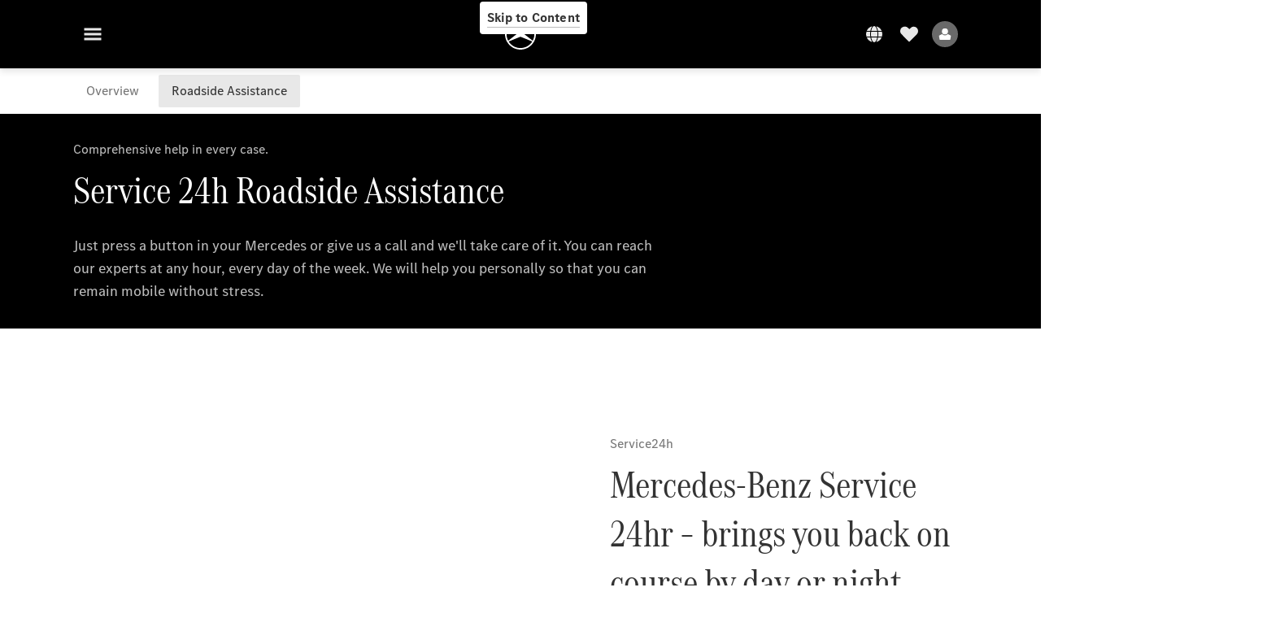

--- FILE ---
content_type: text/html;charset=utf-8
request_url: https://www.mercedes-benz.co.th/en/passengercars/services/breakdown.html
body_size: 51317
content:
<!doctype html>
<html lang="en-TH" dir="ltr">
    <head>
    
    
    <meta charset="utf-8">
    <meta name="template" content="/conf/daimler/settings/wcm/templates/generic-template">
    <title>Breakdown Assistance | Mercedes-Benz</title>

    
    <meta name="robots" content="index, follow">
    <meta name="description" content="Save yourself time and nerves! Mercedes-Benz roadside assistance helps you around the clock.">
    <meta name="keywords" content="Breakdown assistance">
    
    <meta property="og:description" content="Save yourself time and nerves! Mercedes-Benz roadside assistance helps you around the clock.">
    <meta property="og:url" content="https://www.mercedes-benz.co.th/en/passengercars/services/breakdown.html">
    <meta property="og:site_name" content="Mercedes-Benz">
    <meta property="og:type" content="website">
    <meta property="og:image" content="https://www.mercedes-benz.co.th/content/dam/hq/one-web-evo-homepage/ogimage.jpeg">
    <meta property="og:image:width" content="470">
    <meta property="og:image:height" content="246">
    <link rel="canonical" href="https://www.mercedes-benz.co.th/en/passengercars/services/breakdown.html">

    

    <meta name="viewport" content="width=device-width, initial-scale=1.0">

    <link rel="alternate" hreflang="en-TH" href="https://www.mercedes-benz.co.th/en/passengercars/services/breakdown.html">
    
        
            <link rel="alternate" href="https://www.mercedes-benz.com.au/passengercars/services/breakdown.html" hreflang="en-AU">
        
            <link rel="alternate" href="https://www.mercedes-benz.at/passengercars/services/breakdown.html" hreflang="de-AT">
        
            <link rel="alternate" href="https://www.mercedes-benz.be/nl_BE/passengercars/services/breakdown.html" hreflang="nl-BE">
        
            <link rel="alternate" href="https://www.mercedes-benz.be/fr/passengercars/services/breakdown.html" hreflang="fr-BE">
        
            <link rel="alternate" href="https://www.mercedes-benz.cz/passengercars/services/breakdown.html" hreflang="cs-CZ">
        
            <link rel="alternate" href="https://www.mercedes-benz.dk/passengercars/services/breakdown.html" hreflang="da-DK">
        
            <link rel="alternate" href="https://www.mercedes-benz.com.eg/en/passengercars/services/breakdown.html" hreflang="en-EG">
        
            <link rel="alternate" href="https://www.mercedes-benz.com.eg/ar/passengercars/services/breakdown.html" hreflang="ar-EG">
        
            <link rel="alternate" href="https://www.mercedes-benz.fr/passengercars/services/breakdown.html" hreflang="fr-FR">
        
            <link rel="alternate" href="https://www.mercedes-benz.de/passengercars/services/breakdown.html" hreflang="de-DE">
        
            <link rel="alternate" href="https://www.mercedes-benz.com.hk/en/passengercars/services/breakdown.html" hreflang="en-HK">
        
            <link rel="alternate" href="https://www.mercedes-benz.com.hk/zh_HK/passengercars/services/breakdown.html" hreflang="zh-HK">
        
            <link rel="alternate" href="https://www.mercedes-benz.hu/passengercars/services/breakdown.html" hreflang="hu-HU">
        
            <link rel="alternate" href="https://www.mercedes-benz.co.in/passengercars/services/breakdown.html" hreflang="en-IN">
        
            <link rel="alternate" href="https://www.mercedes-benz.it/passengercars/services/breakdown.html" hreflang="it-IT">
        
            <link rel="alternate" href="https://www.mercedes-benz.co.jp/passengercars/services/breakdown.html" hreflang="ja-JP">
        
            <link rel="alternate" href="https://www.mercedes-benz.lu/de/passengercars/services/breakdown.html" hreflang="de-LU">
        
            <link rel="alternate" href="https://www.mercedes-benz.lu/fr/passengercars/services/breakdown.html" hreflang="fr-LU">
        
            <link rel="alternate" href="https://www.mercedes-benz.com.my/passengercars/services/breakdown.html" hreflang="en-MY">
        
            <link rel="alternate" href="https://www.mercedes-benz.com.mx/es/passengercars/services/breakdown.html" hreflang="es-MX">
        
            <link rel="alternate" href="https://www.mercedes-benz.nl/passengercars/services/breakdown.html" hreflang="nl-NL">
        
            <link rel="alternate" href="https://www.mercedes-benz.co.nz/passengercars/services/breakdown.html" hreflang="en-NZ">
        
            <link rel="alternate" href="https://www.mercedes-benz.pl/passengercars/services/breakdown.html" hreflang="pl-PL">
        
            <link rel="alternate" href="https://www.mercedes-benz.pt/passengercars/services/breakdown.html" hreflang="pt-PT">
        
            <link rel="alternate" href="https://www.mercedes-benz.ro/passengercars/services/breakdown.html" hreflang="ro-RO">
        
            <link rel="alternate" href="https://www.mercedes-benz.com.sg/passengercars/services/breakdown.html" hreflang="en-SG">
        
            <link rel="alternate" href="https://www.mercedes-benz.sk/passengercars/services/breakdown.html" hreflang="sk-SK">
        
            <link rel="alternate" href="https://www.mercedes-benz.co.za/passengercars/services/breakdown.html" hreflang="en-ZA">
        
            <link rel="alternate" href="https://www.mercedes-benz.co.kr/passengercars/services/breakdown.html" hreflang="ko-KR">
        
            <link rel="alternate" href="https://www.mercedes-benz.es/passengercars/services/breakdown.html" hreflang="es-ES">
        
            <link rel="alternate" href="https://www.mercedes-benz.se/passengercars/services/breakdown.html" hreflang="sv-SE">
        
            <link rel="alternate" href="https://www.mercedes-benz.ch/de/passengercars/services/breakdown.html" hreflang="de-CH">
        
            <link rel="alternate" href="https://www.mercedes-benz.ch/fr/passengercars/services/breakdown.html" hreflang="fr-CH">
        
            <link rel="alternate" href="https://www.mercedes-benz.ch/it/passengercars/services/breakdown.html" hreflang="it-CH">
        
            <link rel="alternate" href="https://www.mercedes-benz.co.th/th/passengercars/services/breakdown.html" hreflang="th-TH">
        
            <link rel="alternate" href="https://www.mercedes-benz.com.tr/passengercars/services/breakdown.html" hreflang="tr-TR">
        
            <link rel="alternate" href="https://www.mercedes-benz.com.vn/en/passengercars/services/breakdown.html" hreflang="en-VN">
        
            <link rel="alternate" href="https://www.mercedes-benz.com.vn/vi/passengercars/services/breakdown.html" hreflang="vi-VN">
        
    

    
        <link rel="preconnect" href="//assets.oneweb.mercedes-benz.com" crossorigin>
        
    
        
        <link rel="dns-prefetch" href="//assets.oneweb.mercedes-benz.com">
    




    
        
            <meta name="google-site-verification" content="8j-kURmhIpz9-MJVFxswtDZkZRT-EYQJy0v19cC3tW4">
        
    




    
    

    
    


    
    

    


	
	
	
	
	
	 
	    
	    
	    
	    
	    
	<link href="https://assets.oneweb.mercedes-benz.com/plugin/mbmxp/owc/fe/1.78.0/css/owc.min.css" rel="stylesheet"/>

	
	 
	    
     <script src="https://assets.oneweb.mercedes-benz.com/plugin/mbmxp-owc-runtime/vue.min.js"></script> 

	    
	    
	    
	    
	
	 
	    
	    
	    
	    
	    
	<link href="https://assets.oneweb.mercedes-benz.com/plugin/workbench/core/6.23.0/css/globals.css" rel="stylesheet"/>

	
	 
	    
	    
	    
	    
	    
	<link href="https://assets.oneweb.mercedes-benz.com/plugin/workbench/core/7.78.1/css/globals.css" rel="stylesheet"/>

	
	 
	    
	    
	    
	    
	    
	<link rel="stylesheet"/>

	
	 
	    
	    
	    
	    
	    
	<link href="https://assets.oneweb.mercedes-benz.com/plugin/workbench/core/7.78.1/css/extensions/components.css" fetchpriority="high" rel="stylesheet"/>

	
	 
	    
	    
	    
	    
	    
	<link href="https://assets.oneweb.mercedes-benz.com/plugin/workbench/core/7.78.1/css/extensions/grid.css" fetchpriority="high" rel="stylesheet"/>

	
	 
	    
	    
	    
	    
	    
	<link href="https://assets.oneweb.mercedes-benz.com/plugin/workbench/core/7.78.1/css/extensions/spacing.css" fetchpriority="high" rel="stylesheet"/>

	



    
        <script>
            if (!HTMLScriptElement.supports || !HTMLScriptElement.supports("importmap")) {
                document.head.appendChild(
                    Object.assign(document.createElement("script"), {
                        src: "https://assets.oneweb.mercedes-benz.com/npm/es-module-shims@1",
                        async: true,
                    })
                );
            }
        </script>
        <script type="importmap">
            {
                "imports": {"cmic-notifications-hub-ui-v0":"https://assets.oneweb.mercedes-benz.com/plugin/cmic-notifications-hub-ui/cmic-notifications-hub-ui-0.13.0/index.wc.js","@seamless/store":"https://assets.oneweb.mercedes-benz.com/plugin/seamless-store/seamless-store-7.2.0/index.js","vue-i18n":"https://assets.oneweb.mercedes-benz.com/npm/vue-i18n@11/dist/vue-i18n.esm-browser.prod.js","iam-user-menu-v3-v3":"https://assets.oneweb.mercedes-benz.com/plugin/iam-user-menu/latest/index.wc.js","eqpodc-one-flyout-v1":"https://assets.oneweb.mercedes-benz.com/plugin/eqpodc-one-flyout/eqpodc-one-flyout-1.145.0/index.wc.js","@b2x/profile-library":"https://assets.oneweb.mercedes-benz.com/plugin/iam-profile-library/latest/index.js","@cmp/privacy-shield":"https://assets.oneweb.mercedes-benz.com/plugin/cmm-privacy-shield/2-latest/privacy-shield/privacy-shield.esm.js","@workbench/load-utils/dist/tokens":"https://assets.oneweb.mercedes-benz.com/plugin/workbench-load-utils/1/tokens.js","vue":"https://assets.oneweb.mercedes-benz.com/npm/vue@3/dist/vue.esm-browser.prod.js","@seamless/vue3-aem-plugin/vue-components":"https://assets.oneweb.mercedes-benz.com/plugin/seamless-vue3-aem-plugin/seamless-vue3-aem-plugin-0.12.2/vue-components.js","@mm-consid/viss":"https://assets.oneweb.mercedes-benz.com/plugin/eqpodc-viss/latest/index.js","sccs-vehicle-match-teaser-v0":"https://assets.oneweb.mercedes-benz.com/plugin/sccs-vehicle-match-teaser/sccs-vehicle-match-teaser-0.278.0/index.js","@dh-io-globalelem/vehicle-context-automation":"https://assets.oneweb.mercedes-benz.com/plugin/globalelem-vehicle-context-automation/globalelem-vehicle-context-automation-2.12.0/index.mjs","eqpodc-deep-links-v1":"https://assets.oneweb.mercedes-benz.com/plugin/eqpodc-deep-links/eqpodc-deep-links-1.145.0/index.js","@b2x/loginaction/checkForConsentUpdates":"https://assets.oneweb.mercedes-benz.com/plugin/mmde-cccpic-initializer/mmde-cccpic-initializer-1.7.0/loginaction.js","eqpodc-carl-v1":"https://assets.oneweb.mercedes-benz.com/plugin/eqpodc-carl/eqpodc-carl-1.145.0/index.js","@fcis/widget":"https://assets.oneweb.mercedes-benz.com/plugin/fcis/fcis-widget/4.x/esm/loader.js","emh-region-picker-v3":"https://assets.oneweb.mercedes-benz.com/plugin/emh-region-picker/latest/index.wc.js","sccs-vehicle-tile-v0":"https://assets.oneweb.mercedes-benz.com/plugin/sccs-vehicle-tile/sccs-vehicle-tile-0.162.0/App.js","eqpodc-viss-v1":"https://assets.oneweb.mercedes-benz.com/plugin/eqpodc-viss/eqpodc-viss-1.145.0/index.js","sccs-vehicle-tile-repo/":"https://assets.oneweb.mercedes-benz.com/plugin/sccs-vehicle-tile/","@owc/aem-meta-tags-util":"https://assets.oneweb.mercedes-benz.com/plugin/mbmxp-aem-meta-tags-util/1/index.js","@seamless/vue3-aem-plugin":"https://assets.oneweb.mercedes-benz.com/plugin/seamless-vue3-aem-plugin/seamless-vue3-aem-plugin-0.12.2/index.js","@chrome/web-vitals":"https://assets.oneweb.mercedes-benz.com/npm/web-vitals@4.2.4/dist/web-vitals.min.js?module","@workbench/load-utils/":"https://assets.oneweb.mercedes-benz.com/plugin/workbench-load-utils/1/","eqpodc-notifications-connection-v1":"https://assets.oneweb.mercedes-benz.com/plugin/eqpodc-notifications-connection/eqpodc-notifications-connection-1.123.0/index.js","sccs-shared-apollo-client-v0":"https://assets.oneweb.mercedes-benz.com/plugin/sccs-shared-apollo-client/sccs-shared-apollo-client-0.162.0/index.js","@b2x/shared/":"https://assets.oneweb.mercedes-benz.com/plugin/iam-shared/latest/","@mm-consid/touchpoints":"https://assets.oneweb.mercedes-benz.com/plugin/eqpodc-touchpoints/latest/index.js","@b2x/std/":"https://assets.oneweb.mercedes-benz.com/plugin/iam-std/latest/","sccs-one-teaser-v0":"https://assets.oneweb.mercedes-benz.com/plugin/sccs-one-teaser/sccs-one-teaser-0.162.0/OneTeaser.js","@mm-consid/carl":"https://assets.oneweb.mercedes-benz.com/plugin/eqpodc-carl/latest/index.js","@mm-consid/deep-links":"https://assets.oneweb.mercedes-benz.com/plugin/eqpodc-deep-links/latest/index.js","@dh-io-globalelem/vehicle-data-store-connection":"https://assets.oneweb.mercedes-benz.com/plugin/globalelem-vehicle-data-store-connection/globalelem-vehicle-data-store-connection-2.2.0/index.mjs","@oneweb/notification":"https://assets.oneweb.mercedes-benz.com/plugin/owvans-flyout/latest/main.js","@owc/connection-tracking":"https://assets.oneweb.mercedes-benz.com/plugin/seamless-connection-tracking/2.9.0/index.js","@workbench/core":"https://assets.oneweb.mercedes-benz.com/plugin/workbench/core/7.78.1/workbench/index.esm.js","@workbench/load-utils/dist/styles":"https://assets.oneweb.mercedes-benz.com/plugin/workbench-load-utils/1/styles.js","@dh-io-eqpodc/library":"https://assets.oneweb.mercedes-benz.com/plugin/eqpodc-library/latest/index.js","@owc/connection-aem-tracking":"https://assets.oneweb.mercedes-benz.com/plugin/mbmxp-connection-aem-tracking/mbmxp-connection-aem-tracking-2.8.0/index.mjs","@dh-io-eqpodc/composables":"https://assets.oneweb.mercedes-benz.com/plugin/eqpodc-composables/latest/index.js","@seamless/logger":"https://assets.oneweb.mercedes-benz.com/plugin/seamless-logger/7.5.0/index.js","@dh-io-eqpodc/types":"https://assets.oneweb.mercedes-benz.com/plugin/eqpodc-types/latest/index.js","@owc/seamless-utils":"https://assets.oneweb.mercedes-benz.com/plugin/seamless-seamless-utils/1/index.js","@b2x/loginaction/declarationOfConsent":"https://assets.oneweb.mercedes-benz.com/plugin//dpd-one-doc-login-check-action/dpd-one-doc-login-check-action-1.0.7/index.js","fss-search-input-v2":"https://assets.oneweb.mercedes-benz.com/plugin/fss-search-input/fss-search-input-2.8.0/fss-search-input.min.js","fss-search-input-v1":"https://assets.oneweb.mercedes-benz.com/plugin/fss-search-input/fss-search-input-1.132.0/fss-search-input.min.js","@b2x/authentication":"https://assets.oneweb.mercedes-benz.com/plugin/iam-authentication/latest/index.mjs","sccs-inflate-v0":"https://assets.oneweb.mercedes-benz.com/plugin/sccs-inflate/sccs-inflate-0.162.0/index.js","mmu-cccpic-wrapper-v1":"https://assets.oneweb.mercedes-benz.com/plugin/mmu-cccpic-wrapper/mmu-cccpic-wrapper-1.19.0/index.wc.js","@owc/aem-translations-util":"https://assets.oneweb.mercedes-benz.com/plugin/seamless-aem-translations-util/1/index.js","emh-vehicle-tile-repo/":"https://assets.oneweb.mercedes-benz.com/plugin/emh-vehicle-tile/","@owc/meta-tags-util":"https://assets.oneweb.mercedes-benz.com/plugin/seamless-meta-tags-util/1/index.js","mmde-consents-management-widget-v0":"https://assets.oneweb.mercedes-benz.com/plugin/mmde-consents-management-widget/mmde-consents-management-widget-0.53.0/index.wc.js","@owc/aem-utils":"https://assets.oneweb.mercedes-benz.com/plugin/mbmxp-aem-utils/1/index.js","@seamless/component-orchestrator":"https://assets.oneweb.mercedes-benz.com/plugin/seamless-component-orchestrator/seamless-component-orchestrator-0.1.1/index.js","mmde-consents-management-widget-v1":"https://assets.oneweb.mercedes-benz.com/plugin/mmde-consents-management-widget/mmde-consents-management-widget-1.4.1/index.wc.js","@b2x/authentication-library":"https://assets.oneweb.mercedes-benz.com/plugin/iam-authentication/latest/legacy.mjs","@dh-io-globalelem/cta-web-component":"https://assets.oneweb.mercedes-benz.com/plugin/globalelem-cta-web-component/globalelem-cta-web-component-1.4.0/cta-web-component/cta-web-component.esm.js","https://assets.oneweb.mercedes-benz.com/plugin/sccs-vehicle-tile/":"https://assets.oneweb.mercedes-benz.com/plugin/sccs-vehicle-tile/","iam-user-menu":"https://assets.oneweb.mercedes-benz.com/plugin/iam-user-menu/latest/index.wc.js","@owc/translations-util":"https://assets.oneweb.mercedes-benz.com/plugin/seamless-translations-util/1/index.js","@seamless/one-context":"https://assets.oneweb.mercedes-benz.com/plugin/seamless-one-context/seamless-one-context-2.7.0/index.js","@owc/component-data-util":"https://assets.oneweb.mercedes-benz.com/plugin/seamless-component-data-util/1.3.0/index.js","@dh-io-eqpodc/notifications":"https://assets.oneweb.mercedes-benz.com/plugin/eqpodc-notifications/latest/index.js","eqpodc-touchpoints-v1":"https://assets.oneweb.mercedes-benz.com/plugin/eqpodc-touchpoints/eqpodc-touchpoints-1.145.0/index.js","sccs-shared-viss-client-v0":"https://assets.oneweb.mercedes-benz.com/plugin/sccs-shared-viss-client/sccs-shared-viss-client-0.278.0/index.js","atcscos-header-cart-v2":"https://assets.oneweb.mercedes-benz.com/plugin/atcscos-header-cart/latest/index.js","@owc/aem-component-data-util":"https://assets.oneweb.mercedes-benz.com/plugin/mbmxp-aem-component-data-util/1.1.0/index.js","mmde-cccpic-wrapper-v1":"https://assets.oneweb.mercedes-benz.com/plugin/mmde-cccpic-wrapper/mmde-cccpic-wrapper-1.19.0/index.wc.js","@workbench/core/":"https://assets.oneweb.mercedes-benz.com/plugin/workbench/core/7.78.1/"}
            }
        </script>
        <script type="module">
            async function importModule(name) {
                if ('importShim' in window) {
                    return await importShim(name);
                }
                return await import(name);
            }
            window.importModule = importModule;
        </script>
    





    
        <link href="https://assets.oneweb.mercedes-benz.com/plugin/hp-header-ssr/hp-header-ssr-1.36.0/client/client.css" crossorigin="anonymous" rel="stylesheet">
    
        <link href="https://assets.oneweb.mercedes-benz.com/plugin/cmic-notifications-hub-ui/cmic-notifications-hub-ui-0.13.0/style.css" crossorigin="anonymous" rel="stylesheet">
    



    
    <script type="application/javascript">
         (function(h,o,u,n,d) {
           h=h[d]=h[d]||{q:[],onReady:function(c){h.q.push(c)}}
           d=o.createElement(u);d.async=1;d.src=n
           n=o.getElementsByTagName(u)[0];n.parentNode.insertBefore(d,n)
        })(window,document,'script','https://places.mercedes-benz.com/datadog-rum-v5.js','DD_RUM')
          DD_RUM.onReady(function() {
              const aemNamespace = window.top.aemNamespace || window.aemNamespace || {};
              const rum = window.DD_RUM;

              // Plugin info extraction utilities for seamless plugins/components

              // Matches:
              //   /plugin/<service>/<service>-<version>/...
              //   /plugin/<service>/latest/...
              //   /plugin/<service>/<semver>/...
              // where <service> = [a-z0-9-]+, <version> = [A-Za-z0-9._-]+, <semver> = major.minor.patch (e.g., 1, 1.2, 1.2.3)
              const URL_REGEX = /https?:\/\/[^\s)]+/g;
              const PLUGIN_PATH_REGEX = /\/plugin\/(?<service>[a-z0-9-]+)\/(?:(?<service2>[a-z0-9-]+)-(?<version>[A-Za-z0-9._-]+)|(?<latest>latest)|(?<semver>\d+(?:\.\d+)?(?:\.\d+)?))\//i;
              const pluginInfoCache = new Map();

              function extractPluginInfo(url) {
                if (pluginInfoCache.has(url)) {
                  return pluginInfoCache.get(url) || null;
                }

                const match = url.match(PLUGIN_PATH_REGEX);
                if (!match || !match.groups) {
                  pluginInfoCache.set(url, null);
                  return null;
                }

                const { service, service2, version, latest, semver } = match.groups;
                let pluginInfo = null;

                if (version && service2 === service && service) {
                  pluginInfo = { service: service, version: version };
                } else if (latest && service) {
                  pluginInfo = { service: service, version: 'latest' };
                } else if (semver && service) {
                  pluginInfo = { service: service, version: semver };
                }

                pluginInfoCache.set(url, pluginInfo);
                return pluginInfo;
              }

              function enrichEventWithPluginInfo(event, stack) {
                const urlMatch = stack.match(URL_REGEX);
                if (urlMatch) {
                  const url = urlMatch[0];
                  const pluginInfo = extractPluginInfo(url);
                  if (pluginInfo) {
                    event.service = pluginInfo.service;
                    event.version = pluginInfo.version;
                  }
                }
              }

              function createDatadogBeforeSendHandler() {
                return function(event, context) {
                  const stack = context?.handlingStack || event?.error?.stack;
                  if (stack && typeof stack === 'string') {
                    enrichEventWithPluginInfo(event, stack);
                  }
                  return true;
                };
              }

              rum.init({
              applicationId: 'f0a41b6a-4010-40bd-a765-ea38d885117d',
              clientToken: 'pub67362887d0b5cd1a33a81fb515d90fc8',
              site: 'datadoghq.eu',
              service: 'one-web',
              env: aemNamespace.pageEnvironmentVariables?.stageVariant,
              version: aemNamespace.pageEnvironmentVariables?.backendVersion,
              allowedTracingUrls: [
                  aemNamespace.environmentVariables?.apiUrl,
                  aemNamespace.environmentVariables?.apiUrlEU,
                  aemNamespace.environmentVariables?.apiUrlUS,
                  aemNamespace.environmentVariables?.apiUrlAP
              ].filter(Boolean),
              traceSampleRate: parseInt('10') ,
              sessionSampleRate: parseInt('10') ,
              sessionReplaySampleRate: parseInt('10') ,
              telemetrySampleRate: parseInt('20') ,

              trackUserInteractions: 'true',
              trackResources: 'true',
              trackLongTasks: 'true',

              defaultPrivacyLevel: 'mask',

              proxy: 'https://places.mercedes-benz.com/dd-proxy/',
              enableExperimentalFeatures: ["feature_flags"],
              beforeSend: createDatadogBeforeSendHandler()
            });
            rum.startSessionReplayRecording();

            rum.setGlobalContextProperty('platform', 'nebula');
            rum.setGlobalContextProperty('tenant', aemNamespace.pageEnvironmentVariables?.experience);
            rum.setGlobalContextProperty('market', aemNamespace.pageEnvironmentVariables?.country);
            rum.setGlobalContextProperty('pagetype', aemNamespace.pageEnvironmentVariables?.pageType);
            rum.setGlobalContextProperty('template', aemNamespace.pageEnvironmentVariables?.templateName);
            rum.setGlobalContextProperty('salesChannel', aemNamespace.pageEnvironmentVariables?.salesChannel);
            rum.setGlobalContextProperty('businessUnit', aemNamespace.pageEnvironmentVariables?.businessUnit);
          })
    </script>


    <script type="module">
    const {
        onCLS,
        onLCP,
        onINP,
        onTTFB,
        onFCP,
    }  = await importModule("@chrome/web-vitals");

    window.top.web_vitals_analytics_raw = {};
    window.top.web_vitals_analytics = '';

    const metrics = ['CLS', 'FCP', 'LCP', 'INP', 'TTFB'];
    function registerMetric({ name, id, delta, value }) {

        window.top.web_vitals_analytics_raw = window.top.web_vitals_analytics_raw || {};
        window.top.web_vitals_analytics_raw[name] = {value, id, delta}

        window.web_vitals_analytics = metrics.map(metric =>
            `${metric}_${window.top.web_vitals_analytics_raw[metric]?.value || ''}`

        ).join('|');
    }

    onCLS(registerMetric, { reportAllChanges: true });
    onLCP(registerMetric);
    onINP(registerMetric, { reportAllChanges: true });
    onTTFB(registerMetric);
    onFCP(registerMetric);
</script>

    
    
        <script type="module" src="https://assets.oneweb.mercedes-benz.com/plugin/cmm-cookie-banner/2-latest/cookie-banner/cookie-banner.esm.js" data-stencil-namespace="cookie-banner"></script>
        <script nomodule src="https://assets.oneweb.mercedes-benz.com/plugin/cmm-cookie-banner/2-latest/cookie-banner/cookie-banner.js" data-stencil-namespace="cookie-banner"></script>

        
    
<script src="/etc.clientlibs/daimler/embxp-wholesale/components-ng/clientlibs/cookie-layer/publish.lc-c13796e2aed1470a07bdf9f4df8318d9-lc.min.js"></script>



    
    


    
    <!-- Google Tag Manager -->
    <script>(function(w,d,s,l,i){w[l]=w[l]||[];w[l].push({'gtm.start':
new Date().getTime(),event:'gtm.js'});var f=d.getElementsByTagName(s)[0],
j=d.createElement(s),dl=l!='dataLayer'?'&l='+l:'';j.async=true;j.src=
'/AE_4701842454/gtm.js?id='+i+dl;f.parentNode.insertBefore(j,f);
})(window,document,'script','dataLayer_ow','GTM-5WS2663');</script>
    <!-- End Google Tag Manager -->

     
     <script>
          (window.top.aemNamespace || (window.top.aemNamespace = {})).environmentVariables = {"logger-version":"7.5.0","seamless-aem-meta-tags-util-version":"1","globalelem-footnote-reference-component":"2.8.0","seamless-aem-component-data-util-version":"1.1.0","workbench-tokens-version":"2-latest","vehicle-data-store-connection-version":"2.2.0","b2x-profile-selection-version":"latest","ow-frontend-version":"1.78.0","connection-tracking-version":"2.9.0","seamless-aem-translations-util-version":"1","seamless-meta-tags-util-version":"1","seamless-aem-utils-version":"1","apiUrlUS":"https://us.api.oneweb.mercedes-benz.com","vue-esm-version":"https://assets.oneweb.mercedes-benz.com/npm/vue@3/dist/vue.esm-browser.prod.js","apiUrl":"https://api.oneweb.mercedes-benz.com","workbench-version":"6.23.0","seamless-qualtrics-version":"0.2.0","seamless-store-version":"seamless-store-7.2.0","globalelem-footnote-component":"3.10.0","seamless-utils-version":"1","second-workbench-version":"7.78.1","assetUri":"https://assets.oneweb.mercedes-benz.com/plugin","seamless-component-orchestrator-version":"0.1.1","privacy-shield-version":"2","vehicle-context-automatization-service-version":"2.12.0","globalelem-cta-web-component":"1.4.0","b2x-profile-version":"latest","productionAssetUri":"https://assets.oneweb.mercedes-benz.com/plugin/","one-context-version":"2.7.0","global-imports-version":"mbmxp-globals-3.2.0","vue3-aem-plugin-version":"0.12.2","fe-asset-server-script-url":"https://assets.oneweb.mercedes-benz.com/plugin/mbmxp/owc/fe/0.4.0/wc/owc.min.js","connection-aem-tracking-version":"2.8.0","apiUrlAP":"https://ap.api.oneweb.mercedes-benz.com","seamless-component-data-util-version":"1.3.0","apiUrlEU":"https://eu.api.oneweb.mercedes-benz.com","globalAssetUri":"https://assets.oneweb.mercedes-benz.com/global/","seamless-translations-util-version":"1","declaration-of-consent-version":"1.0.7","workbench-load-utils-version":"1"};
     </script>


    
    <script>
        (window.top.aemNamespace || (window.top.aemNamespace = {})).pageEnvironmentVariables = {"country":"TH","homePageLink":"/en","businessUnit":"passengercars","vehicleData":{"subBrands":[],"subBodyType":"","modelSeries":"","lifeCycle":"","cta":{"enquiry":null,"scenario":"default"},"engineConcept":""},"language":"en","experience":"MBMXP","salesChannel":"wholesale","runMode":"PUBLISH","stageVariant":"prod","languageSwitch":[{"code":"en","label":"English","url":"/en/passengercars/services/breakdown.html","isCurrent":true},{"code":"th","label":"ไทย","url":"/th/passengercars/services/breakdown.html"}],"apiUri":"https://api.oneweb.mercedes-benz.com","pageType":"generic","languageDirection":"ltr","stage":"PROD","cscsApi":{"applicationName":"MBMXP","apiPath":"/bin/daimler/cscs/get-token.mbmxp.json"},"templateName":"generic-template","wcmMode":"DISABLED","backendVersion":"4.21.0-2026_0113_1164611_0007311138"};
    </script>


    <script>
    (window.top.aemNamespace || (window.top.aemNamespace = {})).vehicleData = {"cta":{"enquiry":null,"scenario":"default"},"modelSeries":"","subBrands":[],"engineConcept":"","subBodyType":"","lifeCycle":""};
</script>


    

    

    <link rel="apple-touch-icon" sizes="180x180" href="https://assets.oneweb.mercedes-benz.com/global/1.22.0/favicon/apple-touch-icon.png">
<link rel="icon" type="image/png" sizes="32x32" href="https://assets.oneweb.mercedes-benz.com/global/1.22.0/favicon/favicon-32x32.png">
<link rel="icon" type="image/png" sizes="16x16" href="https://assets.oneweb.mercedes-benz.com/global/1.22.0/favicon/favicon-16x16.png">
<link rel="manifest" href="https://assets.oneweb.mercedes-benz.com/global/1.22.0/favicon/manifest.json">
<link rel="shortcut icon" href="https://assets.oneweb.mercedes-benz.com/global/1.22.0/favicon/favicon.ico">
<meta name="msapplication-TileColor" content="#000000">
<meta name="msapplication-TileImage" content="https://assets.oneweb.mercedes-benz.com/global/1.22.0/favicon/mstile-144x144.png">
<meta name="msapplication-config" content="https://assets.oneweb.mercedes-benz.com/global/1.22.0/favicon/browserconfig.xml">

    <noscript>
    
        
    
    <!-- Categories: noscript.publish.generic-->
    <link rel="stylesheet" href="/etc.clientlibs/daimler/embxp-wholesale/components-ng/pages/generic/clientlib/noscript.lc-727035a7be158f64c1e4122d260ac18a-lc.min.css" type="text/css">

    
</noscript>

    <link href="https://assets.oneweb.mercedes-benz.com/plugin/globalelem-simple-stage/globalelem-simple-stage-1.9.0/client/style.css" crossorigin="anonymous" rel="stylesheet"><link href="https://assets.oneweb.mercedes-benz.com/plugin/globalelem-simple-teaser-item/globalelem-simple-teaser-item-1.14.0/client/client.css" crossorigin="anonymous" rel="stylesheet"><link href="https://assets.oneweb.mercedes-benz.com/plugin/globalelem-simple-teaser-container/globalelem-simple-teaser-container-1.7.0/style.css" crossorigin="anonymous" rel="stylesheet"><link href="https://assets.oneweb.mercedes-benz.com/plugin/globalelem-next-best-activities/globalelem-next-best-activities-0.5.0/style.css" crossorigin="anonymous" rel="stylesheet"><link href="https://assets.oneweb.mercedes-benz.com/plugin/hp-footer/hp-footer-1.8.0/client/client.css" crossorigin="anonymous" rel="stylesheet"><link href="https://assets.oneweb.mercedes-benz.com/plugin/emh-online-contact-module/emh-online-contact-module-8.347.8/client/client.css" crossorigin="anonymous" rel="stylesheet"></head><body class="generic-template generic,page,basicpage"><div>
    
    



    
    <script>
        (function () {
            'use strict';

            // CIAM callbacks to initialize only on generic template
            window.nn = window.nn || {};
            window.nn.global = {};

            const setCallbacksWithParams = function (methodName, args) {
                if (!Array.isArray(args)) {
                    args = [args];
                }

                this.callbacksWithParams.push({
                    methodName: methodName,
                    args: args
                });
            };

            window.nn.global.moduleHelpers = {
                ciam: {
                    callbacksWithParams: [],
                    addOnInitCallbacks: setCallbacksWithParams
                }
            };

            const entries = {
                'ciamLoginUrl': 'https:\/\/www.mercedes\u002Dbenz.co.th\/bin\/daimler\/public\/ciam\/authent.html?lang=en_TH',
                'ciamLogoutUrl': 'https:\/\/api.oneweb.mercedes\u002Dbenz.com\/cias\/v1\/logout?tenantId=oneweb\x26locale=en_TH\x26targetUrl=https%3A%2F%2Fwww.mercedes\u002Dbenz.co.th%2Fbin%2Fdaimler%2Fpublic%2Fciam%2Foidc\u002Dpost\u002Dlogout.html\x26client_id=f4f70bb9\u002D3681\u002D4ade\u002Dacb6\u002D7eb3c392c034',
                'ciamRegistrationUrl': 'https:\/\/www.mercedes\u002Dbenz.co.th\/bin\/daimler\/public\/ciam\/registration.html?lang=en_TH',
                'ciamRegistrationConfirmUrl': 'https:\/\/api.oneweb.mercedes\u002Dbenz.com\/cias\/v1\/registration\/profile\/confirm\u002Dregistration?app\u002Did=ONEWEB.ow\u002Dpza\x26lang=en_TH',
                'apiGatewayConfiguration': '{ \x22apiGatewayUrl\x22: \x22https:\/\/api.oneweb.mercedes\u002Dbenz.com\x22, \x22apiGatewayUrlOverride\x22: \x22\x22, \x22countryCode\x22: \x22TH\x22, \x22locale\x22: \x22en\u002DTH\x22 }',
                'loginLinkText': 'Login',
                'logoutLinkText': 'Logout',
                'postLoginCallbackUrl': '',
                'postLogoutCallbackUrl': '',
            };
            window.nn.global.moduleHelpers.ciam.addOnInitCallbacks('addSessionStorageEntries',
                entries);
                
            window.localStorage.removeItem('callback-url');
        }());
    </script>
</div>




    
        <noscript>
    
    
    
    <div data-nosnippet class="noscript">
        <div class="header">
            <div class="header__container">
                <div class="header__inner">
                    <a href="/">
                        <img class="header__img" src="https://assets.oneweb.mercedes-benz.com/global/1.16.0/images/svg/MB-star_n_web.svg" alt="mb-star">
                        
                        
                            <svg class="header__claim" xmlns="http://www.w3.org/2000/svg" width="111" height="13" viewBox="0 0 111 13"><g fill="#FFF" transform="translate(.1 .3)"><rect width="4.1" height="1" x="70.8" y="7.1"></rect><path d="M2.5,1.3 L2.1,10.8 L2.1,11 C2.1,11.8 2.3,12 3.6,12.1 L3.6,12.5 C2.7,12.4 2.3,12.4 1.8,12.4 C1.3,12.4 0.9,12.4 0,12.5 L0,12.1 C1.3,12 1.5,11.9 1.5,10.9 L1.9,1.9 L1.9,1.8 C1.9,1 1.6,0.8 0.4,0.7 L0.4,0.2 C1.1,0.3 1.4,0.3 1.9,0.3 C2.6,0.3 2.9,0.3 3.6,0.2 L7,9.5 L10.5,0.2 C11.3,0.3 11.7,0.3 12.3,0.3 C12.8,0.3 13.1,0.3 13.8,0.2 L13.8,0.7 C12.6,0.8 12.3,1 12.3,1.8 L12.3,1.9 L12.5,10.9 C12.5,11.9 12.7,12 14,12.1 L14,12.5 C12.8,12.4 12.4,12.4 11.7,12.4 C11,12.4 10.6,12.4 9.4,12.5 L9.4,12.1 C10.6,12 10.9,11.8 10.9,11 L10.9,10.9 L10.7,1.4 L7.6,9.5 L7.4,10.1 L7.1,10.8 L6.9,11.5 L6.7,12.1 L6.4,12.1 L6.2,11.5 L5.9,10.8 L5.7,10.1 L5.5,9.4 L2.5,1.3 Z M18.7,12.1 C17,12.1 16.3,10.8 16.3,7.9 L21.8,7.9 C21.8,5.1 20.6,3.6 18.4,3.6 C16.2,3.6 14.8,5.4 14.8,8.2 C14.8,11 16.2,12.7 18.5,12.7 C20.3,12.7 21.5,11.6 21.7,9.7 L21,9.7 C20.8,11.2 20,12.1 18.7,12.1 M16.3,7.2 C16.5,5.1 17.2,4 18.4,4 C19.6,4 20.2,5 20.3,7.2 L16.3,7.2 Z M22.8,4.2 L22.8,3.9 C23.8,3.8 24.5,3.7 25.2,3.5 C25.3,4.2 25.3,4.5 25.4,5 L25.4,5.2 C25.8,4.2 26.6,3.5 27.5,3.5 C28.4,3.5 29.1,4.1 29.1,5 C29.1,5.5 28.8,5.9 28.3,5.9 C27.9,5.9 27.5,5.6 27.5,5.3 C27.5,5.3 27.5,5.2 27.5,5.1 L27.5,4.9 L27.5,4.8 C27.5,4.5 27.3,4.4 26.9,4.4 C25.9,4.4 25.3,5.6 25.3,7.4 L25.3,11.2 C25.3,12 25.5,12.1 26.6,12.2 L26.6,12.6 C25.6,12.5 25.2,12.5 24.6,12.5 C23.9,12.5 23.6,12.5 22.5,12.6 L22.5,12.2 C23.6,12.1 23.8,12 23.8,11.2 L23.8,5.4 L23.8,5.1 C23.8,4.3 23.7,4.2 22.7,4.2 L22.8,4.2 L22.8,4.2 Z M36.2,3.4 L36.2,6.4 L35.8,6.4 C35.5,4.8 34.8,4 33.7,4 C32.3,4 31.5,5.5 31.5,8.1 C31.5,10.7 32.2,12 33.6,12 C34.7,12 35.4,11.2 35.6,9.6 L36.4,9.6 C36.2,11.6 35.1,12.6 33.5,12.6 C31.4,12.6 29.9,10.8 29.9,8.1 C29.9,5.4 31.4,3.5 33.5,3.5 C34.3,3.5 34.8,3.7 35.4,4.3 L35.9,3.4 L36.2,3.4 L36.2,3.4 Z M41.6,12.1 C39.9,12.1 39.2,10.8 39.2,7.9 L44.7,7.9 C44.7,5.1 43.5,3.6 41.3,3.6 C39.1,3.6 37.7,5.4 37.7,8.2 C37.7,11 39.1,12.7 41.4,12.7 C43.2,12.7 44.4,11.6 44.6,9.7 L43.9,9.7 C43.7,11.2 42.9,12.1 41.6,12.1 M39.2,7.2 C39.4,5.1 40.1,4 41.3,4 C42.5,4 43.1,5 43.2,7.2 L39.2,7.2 Z M53.2,10.6 L53.2,0 C52.3,0.2 51.5,0.4 50.4,0.5 L50.4,0.8 C51.6,0.8 51.7,0.9 51.7,1.9 L51.7,5.1 C51,4 50.5,3.7 49.5,3.7 C47.5,3.7 46.2,5.6 46.2,8.2 C46.2,10.8 47.6,12.7 49.6,12.7 C50.6,12.7 51.4,12.2 51.9,11.2 C52,11.9 52,12 52.2,12.7 C53,12.5 53.3,12.4 54.3,12.3 L54.6,12.3 L54.6,12 C53.3,11.8 53.2,11.7 53.2,10.6 M49.7,12.2 C48.4,12.2 47.7,10.8 47.7,8.2 C47.7,5.5 48.3,4.2 49.7,4.2 C51.1,4.2 51.8,5.6 51.8,8.3 C51.7,10.8 51,12.2 49.7,12.2 M59.1,12.1 C57.4,12.1 56.7,10.8 56.7,7.9 L62.2,7.9 C62.2,5.1 61,3.6 58.8,3.6 C56.6,3.6 55.2,5.4 55.2,8.2 C55.2,11 56.6,12.7 58.9,12.7 C60.7,12.7 61.9,11.6 62.1,9.7 L61.4,9.7 C61.2,11.2 60.4,12.1 59.1,12.1 M56.7,7.2 C56.9,5.1 57.6,4 58.8,4 C60,4 60.6,5 60.7,7.2 L56.7,7.2 Z M63.7,12.7 L63.7,9.6 L64.1,9.6 C64.4,11.3 65.2,12.1 66.5,12.1 C67.6,12.1 68.4,11.4 68.4,10.4 C68.4,9.8 68.1,9.4 67.2,8.9 L66.5,8.6 L65.6,8.3 C64.3,7.7 63.8,7.2 63.8,6.1 C63.8,4.6 64.9,3.7 66.6,3.7 C67.3,3.7 67.8,3.9 68.5,4.3 L68.8,3.5 L69.1,3.5 L69.1,6.3 L68.7,6.3 C68.5,4.8 67.9,4.1 66.8,4.1 C65.8,4.1 65.1,4.8 65.1,5.6 C65.1,6.3 65.4,6.6 67,7.3 L67.8,7.6 C69.2,8.2 69.7,8.8 69.7,9.9 C69.7,11.4 68.5,12.5 66.7,12.5 C65.9,12.5 65.2,12.3 64.5,11.7 L64.1,12.5 L63.7,12.5 L63.7,12.7 L63.7,12.7 Z M83.5,3.2 C83.5,2.2 83.1,1.4 82.4,0.9 C81.8,0.4 81.1,0.2 79.9,0.2 L75.1,0.2 L75.1,0.7 C76.4,0.8 76.6,0.9 76.6,1.9 L76.6,10.8 C76.6,11.8 76.5,11.9 75.1,12 L75.1,12.4 L79.7,12.4 C81.1,12.4 81.8,12.2 82.6,11.8 C83.5,11.2 84.1,10.1 84.1,8.9 C84.1,7.9 83.7,7 83,6.5 C82.6,6.2 82.2,6 81.5,5.9 C82.8,5.4 83.5,4.5 83.5,3.2 M78.1,0.8 L79.7,0.8 C81.2,0.8 81.9,1.6 81.9,3.3 C81.9,4.1 81.7,4.8 81.3,5.2 C80.9,5.7 80.4,5.8 79.4,5.8 L78.1,5.8 L78.1,0.8 Z M79.9,6.3 C80.9,6.3 81.4,6.5 81.8,6.9 C82.2,7.3 82.5,8.1 82.5,9 C82.5,10.8 81.6,11.9 79.9,11.9 L79.2,11.9 C78.2,11.9 78.1,11.8 78.1,10.9 L78.1,6.3 L79.9,6.3 Z M89.5,12.1 C87.8,12.1 87.1,10.8 87.1,7.9 L92.6,7.9 C92.6,5.1 91.4,3.6 89.2,3.6 C87,3.6 85.6,5.4 85.6,8.2 C85.6,11 87,12.7 89.3,12.7 C91.1,12.7 92.3,11.6 92.5,9.7 L91.8,9.7 C91.6,11.2 90.8,12.1 89.5,12.1 M87.1,7.2 C87.3,5.1 88,4 89.2,4 C90.4,4 91,5 91.1,7.2 L87.1,7.2 Z M93.5,4.3 L93.5,4 C94.6,3.9 95.2,3.7 95.9,3.4 C96,3.8 96,4.3 96.1,5 C96.8,4 97.5,3.6 98.6,3.6 C99.7,3.6 100.7,4.2 101,5.1 C101.2,5.5 101.3,6.1 101.3,6.8 L101.3,11.2 C101.3,12 101.5,12.1 102.6,12.2 L102.6,12.6 C101.6,12.5 101.3,12.5 100.6,12.5 C99.9,12.5 99.6,12.5 98.6,12.6 L98.6,12.2 C99.6,12.2 99.8,12 99.8,11.2 L99.8,6.7 C99.8,5.1 99.3,4.5 98.1,4.5 C96.9,4.5 96.2,5.3 96.2,6.8 L96.2,11.2 C96.2,11.9 96.4,12.1 97.4,12.2 L97.4,12.6 C96.4,12.5 96.1,12.5 95.4,12.5 C94.8,12.5 94.4,12.5 93.4,12.6 L93.4,12.2 C94.5,12.1 94.7,12 94.7,11.2 L94.7,5.5 L94.7,5.2 C94.7,4.4 94.6,4.3 93.7,4.3 C93.7,4.3 93.6,4.3 93.5,4.3 M103.3,12.5 L108.3,4.3 L106,4.3 C104.8,4.3 104.5,4.6 103.9,6.2 L103.5,6.2 L103.9,3.8 L110.2,3.8 L105.2,12 L107.3,12 C108.5,12 109.1,11.5 109.6,9.8 L110,9.8 L109.5,12.4 L103.3,12.5 C103.3,12.4 103.3,12.5 103.3,12.5 Z"></path></g></svg>
                        
                    </a>
                </div>
            </div>
        </div>
        <div class="error-section">
            <div class="img--desktop"></div>
            <div class="text-container">
                <div class="text">
                    
                    <p>Save yourself time and nerves! Mercedes-Benz roadside assistance helps you around the clock.</p>
                    <p>Hey, we have noticed that you turned off your JavaScript. In order to provide you the best experience, please turn it on!</p>
                </div>
            </div>
        </div>
        <div class="page-content">
            
    <div class="tabbed">
        
            <input type="radio" id="tab1" name="css-tabs" checked>
            
        
            
            <input type="radio" id="tab2" name="css-tabs">
        
            
            <input type="radio" id="tab3" name="css-tabs">
        
        <ul class="tabs">
            <li class="tab"><label for="tab1">Copyrighted 2023. Mercedes-Benz (Thailand) Limited. All rights reserved (provider)</label></li>
        
            <li class="tab"><label for="tab2">Data protection</label></li>
        
            <li class="tab"><label for="tab3">Legal notices</label></li>
        </ul>
        
            <div class="tab-content">
                
                    Website Provider (OneWeb)
                    <p><b>Provider - product page</b></p>
<p>The following company is responsible for content and product information presented on this website:</p>
<p>&nbsp;</p>
<p><b>Mercedes-Benz (Thailand) Limited</b></p>
<p><b>Head Office: </b>AIA Sathorn Tower, 20th Floor,<br>
11/1 South Sathorn Road, Yannawa, Sathorn,<br>
Bangkok 10120 Thailand</p>
<p>Tel.: <a href="tel:1250" class="wb-link wb-link--inline">1250</a><br>
E-mail: <a href="mailto:cs.tha@cac.mercedes-benz.com" class="wb-link wb-link--inline">cs.tha@cac.mercedes-benz.com</a><a href="tel:1250" class="wb-link wb-link--inline"></a></p>
<p>&nbsp;</p>
<p><b>Represented by the President &amp; CEO:</b><br>
Mr. Martin Schwenk<br>
Registration no. (3) 51/2541</p>
<p><a href="mailto:dialog@mercedes-benz.com" class="wb-link wb-link--inline">&nbsp;</a></p>
<p><b>Provider of Mercedes-Benz Privacy Center:</b><br>
Mercedes-Benz AG<br>
Mercedesstraße 120<br>
70372 Stuttgart</p>
<p>Germany<br>
Tel.: +49 711 17 - 0<br>
E-mail:&nbsp;<a href="mailto:dialog@mercedes-benz.com" class="wb-link wb-link--inline">dialog@mercedes-benz.com</a><br>
<br>
</p>

                
            </div>
        
            <div class="tab-content">
                
                    
                    <p>&nbsp;</p>
<p><b>Notice on Mercedes-Benz Thailand Customer Privacy Policy<br>
</b></p>
<p>&nbsp;</p>
<p>On behalf of Mercedes-Benz (Thailand) Limited, Mercedes-Benz Mobility (Thailand) Limited, our affiliates companies under the Mercedes-Benz Group AG, and our Mercedes-Benz Retail Partner (Authorized agent and/or service center) network (click <a title="here" href="https://www.mercedes-benz.co.th/en/passengercars/mercedes-benz-cars/dealer-locator.html" class="wb-link wb-link--inline">here</a> to see the current Retail Partner list) in Thailand (“we” or “us”); we appreciate your interest in the products and services we offer by either contacting with our personal inside or outside our premise, or visiting our website. Protecting your personal data is very important to us. For transparency, we hereby inform you of our Customer Privacy Policy.<br>
</p>
<p><br>
In this Privacy Policy; we clarify what business we are doing, explain how we collect your personal information, what we do with it, for what purposes and on what legal foundation we do so, and what rights you have on that basis.<br>
</p>
<p>&nbsp;</p>
<p>Our Privacy Statement on the use of our websites and the Mercedes-Benz Group AG Data Protection Policy do not apply to your activities on the websites of social networks or other providers that can be accessed using the links on our websites. Please read the data protection provisions on the websites of those providers.<br>
</p>
<p>&nbsp;</p>
<p><b>1. TYPE OF INFORMATION THAT WE COLLECT:</b></p>
<p><br>
We collect Personal Data which identifies you as an individual, either directly or indirectly, that may be processed by us depending on the type of products or services we offer or provide which may include:<br>
</p>
<p>&nbsp;</p>
<p><b>Identity Data:</b> such as, first name, last name, nick name, title, date of birth, gender, marital status, education, work-related information (e.g., occupation, job title, company you work for), information on government-issued document (e.g., national identification number, passport number, driving license details, serial number of the identification documents), information to create your user profile (e.g., your username, password), signatures, photograph, copies and/or photographs from identification documents, personal verification result, and other identifiers.<br>
</p>
<p>&nbsp;</p>
<p><b>Contact Data:</b> such as, telephone number, mobile phone number, e-mail address, social media account, housing address, office address, billing address, delivery address, GPS location, country, information on household registration document, CCTV record on our premises, and other similar information.<br>
</p>
<p>&nbsp;</p>
<p><b>Financial and Tax Data:</b> such as, credit card number, credit card detail, bank account details, bank account statements, copies and/or photographs of front page of passbooks, tax identification number, tax filings, job industry, profession, professional certificate, data from salary statements or the Account Information Service (PSD2) and other payment information.<br>
</p>
<p>&nbsp;</p>
<p><b>Credit Data:</b> such as, external credit agency files on the data subject's creditworthiness and information on payment history for past financing agreements.<br>
</p>
<p>&nbsp;</p>
<p><b>Preference Data:</b> such as, lifestyles and interests (e.g., interests in specific vehicle models), spending behavior information, preferred dealer location, preferable products and services, preferred contact channels, preferred language(s), preferred service providers including financial services and insurance, and other Preference Data.<br>
</p>
<p>&nbsp;</p>
<p><b>Corresponding Data:</b> such as, feedbacks, comments, recommendations, chat logs, phone record, record over the phone conversation, corresponding emails, survey responses, survey scores, and other Corresponding Data.<br>
</p>
<p>&nbsp;</p>
<p><b>Transaction Data</b>: such as,</p>
<p>&nbsp; &nbsp; •&nbsp; &nbsp; &nbsp;Detail of products and services you have been quoted or purchased from us i.e. quotation date and location, inquired vehicle model, quoted price(s), date and location of purchase, purchase and/or order number, your financial service company, service recommendations and quotation, agreed services, appointment date for service, the service record and quotation, discounts and extra offers, etc.</p>
<p>&nbsp; &nbsp; •&nbsp; &nbsp; &nbsp;Detail about payment to and from you or your financial service company i.e. tax information, bank account, credit card detail, payment method, payment date and time, address and date and time for vehicle pick up or delivery, warranty details, complaints, claims, etc.</p>
<p>&nbsp; &nbsp; •&nbsp; &nbsp; &nbsp;Detail of your financial service application information i.e. application number, number of vehicles financed, contract number, term, financing product, your transaction and history including vehicle-related data (such as vehicle identification number, model, list price, age of vehicle), quotation, etc.</p>
<p>&nbsp; &nbsp; •&nbsp; &nbsp; &nbsp;Detail of third-party insurance and warranty transaction i.e. car insurance detail, car insurance claim detail and report, damages evidences, warranty detail for third party product and services, third party warranty claim detail, etc.<br>
<br>
</p>
<p><b>Vehicle Related Data:</b> such as, vehicle identification number (VIN) (including chassis number, engine number, radio number, transmission number, commission number or any other similar vehicle identifiers), fleet identification number (FIN), information on license plate, information on vehicle registration book, vehicle model, mileage, engine capacity, nationality sign, your driving behaviors, and any other vehicle details.<br>
</p>
<p>&nbsp;</p>
<p><b>Your Corporate Data:</b> If you are a contact person of a legal entity or a fleet customer, we may also collect certain personal data, such as your current car(s), models, year of purchase, purchasing plan, and other information provided by you to us.<br>
</p>
<p>&nbsp;</p>
<p><b>Our Identification Data:</b> Detail of our own generated identification number i.e. Mercedes me ID, customer ID, lead ID, dealer ID, vendor ID or vendor group ID, contract number, dealer staff ID, vendor staff ID, your password, etc.<br>
</p>
<p>&nbsp;</p>
<p><b>Device and Usage Data:</b> such as, login data, credentials, browser type and version, operating system, time zone and language preference settings, approximate geographical information, details of the device you are using (e.g., IP address, name of your internet provider, device serial number, IMEI number, unique identification number, cookie ID), information about how you use our websites, mobile applications or other online portals (e.g., date of visit, time and length of visit, frequency of your visits, words you input to search for information, your interactions to features on our websites), the website from which you visit our websites, and the website after which you visit our websites.<br>
</p>
<p>&nbsp;</p>
<p><b>Other Data</b>: such as,</p>
<p>&nbsp; &nbsp; •&nbsp; &nbsp; &nbsp;Information that you provide to us as part of registration, contact form, competition for prize or other activities. For example, when you register for participation in our exclusive events, we may collect your personal data for arrangement of such events (such as, dietary requirements, food allergy, passport details, travel arrangement details, arrival and departure date/time, and other relevant information).</p>
<p>&nbsp; &nbsp; •&nbsp; &nbsp; &nbsp;Information that you provide to us in emergency situation. For example, car accident or malfunction, trauma status, relevant parties in the situation, your requests, your preferred customer service center, etc.</p>
<p>&nbsp; &nbsp; •&nbsp; &nbsp; &nbsp;Information from customer due diligence process e.g., personal data from financial intelligent units.</p>
<p>&nbsp;</p>
<p><b>Sensitive Personal Data:</b> personal data that legally categorized as sensitive, this may include biometric data (e.g., facial and/or fingerprint recognition data), certain information that may appear on identity documents that are required as supporting documents for relevant legal contracts (e.g., religious belief, race, blood type), we may collect your sensitive personal data only with your consent and/or where permissible by applicable laws. In the case where collection of the sensitive personal data, is inevitable, and does not serve our lawful basis, you agree to redact such sensitive personal data before providing such documents to us.</p>
<p>&nbsp;</p>
<p><b>2. HOW ARE YOUR PERSONAL DATA COLLECTED?</b></p>
<p><br>
We collect your personal data through various means including:<br>
</p>
<p>&nbsp; &nbsp; •&nbsp; &nbsp; &nbsp;Directly from you via off-line and online channels such as conversation with our staff or agent, contact with our call center, postal or delivery services, phone call, fax, email, our websites, social network pages, our official social network account, social media, our online connect application, our online store, our other online application, online chat room, vehicle's dashboard, CCTV at our premises, etc.</p>
<p>&nbsp; &nbsp; •&nbsp; &nbsp; &nbsp;Indirectly from the third parties, such as our business partners, including co-branded partners, vendors, insurance brokers, insurance companies, financial institutions, credit bureaus, alternative credit scoring agencies, auction houses, collections agency, regulatory agencies, financial intelligent units, call center operators engaged by us, marketing services providers, your authorized representatives, your relatives or related person, our customers, and etc.;</p>
<p>&nbsp; &nbsp; •&nbsp; &nbsp; &nbsp;Indirectly from authoritative sources owing to the digital identification process;</p>
<p>&nbsp; &nbsp; •&nbsp; &nbsp; &nbsp;Indirectly from publicly available sources, such as media, your public profile on third party social network platforms, published government data, company registration from authority, and any other public sources;</p>
<p>&nbsp; &nbsp; •&nbsp; &nbsp; &nbsp;Indirectly from one of us as we may share your personal data among us.</p>
<p>&nbsp; &nbsp; •&nbsp; &nbsp; &nbsp;Indirectly, when you are added as an emergency contact, from our customers.</p>
<p>&nbsp;</p>
<p><b>3. HOW DO WE USE YOUR PERSONAL DATA?</b></p>
<p>&nbsp;</p>
<p>We may process your Personal Data under at least a lawful basis in each activity. We collect, use or disclose your Personal Data under the following circumstances:</p>
<p>&nbsp;</p>
<p><b>3.1 CONTRACTUAL BASIS:</b></p>
<p>&nbsp; &nbsp; •&nbsp; &nbsp; &nbsp;Perform contract signing, fulfil our contractual obligation, or demand with you or our corporate customer which involves you as the relevant person of the corporate customer.</p>
<p>&nbsp; &nbsp; •&nbsp; &nbsp; &nbsp;Process, manage and administer orders for vehicle, vehicle parts, accessories, in-car services, online-services, after-sale services, payments, fees, and discounts, (if any).</p>
<p>&nbsp; &nbsp; •&nbsp; &nbsp; &nbsp;Process and perform our warranty or third-party warranty obligations to you, for example, warranty registration, and facilitation of warranty claims for certain vehicle parts (such as, tires, window films, etc.)</p>
<p>&nbsp; &nbsp; •&nbsp; &nbsp; &nbsp;Process, manage, and administer related insurance policy, insurance claims for your vehicle and our aftersales services.</p>
<p>&nbsp; &nbsp; •&nbsp; &nbsp; &nbsp;Communicate with you about our sites, services or performance of our obligations under contract with you or vice versa such as proceeding or following up with payment under the relevant contracts, warranty, or insurance policies.</p>
<p>&nbsp; &nbsp; •&nbsp; &nbsp; &nbsp;Create and maintain online accounts for you.</p>
<p>&nbsp; &nbsp; •&nbsp; &nbsp; &nbsp;Provide benefit to members of our loyalty program.</p>
<p>&nbsp; &nbsp; •&nbsp; &nbsp; &nbsp;Process subsidy charge requests by our affiliates.</p>
<p>&nbsp;</p>
<p>In addition, for financial service customers:<br>
</p>
<p>&nbsp; &nbsp; •&nbsp; &nbsp; &nbsp;Process your requests for products and services such as conducting credit and collateral check.</p>
<p>&nbsp; &nbsp; •&nbsp; &nbsp; &nbsp;Perform daily operation with you (e.g. process with business partner account opening, process with payment to the existing business partner, verify authorization of the authorized signatory(ies) and collect as supporting evidence for entering a contract).</p>
<p>&nbsp;</p>
<p><b>3.2 LEGAL &amp; REGULARTORY COMPLIANCE BASIS:</b></p>
<p>&nbsp; &nbsp; •&nbsp; &nbsp; &nbsp;Perform Know-Your-Customer (KYC) and Customer Due Diligence (CDD) including verification against the Sanction Lists of the applicable authorities.</p>
<p>&nbsp; &nbsp; •&nbsp; &nbsp; &nbsp;Comply with our internal policies, applicable laws, regulations, and regulatory guidelines, including but not limited to liaising and interacting with and responding to law enforcement agency, court, regulator and/or any other government authority.</p>
<p>&nbsp; &nbsp; •&nbsp; &nbsp; &nbsp;Complete vehicle registration with the relevant government authorities (such as, Department of Land Transport).</p>
<p>&nbsp; &nbsp; •&nbsp; &nbsp; &nbsp;Manage vehicle return/recall and related activities, for example, notification to you on product recall for safety reason, and vehicle buyback.</p>
<p>&nbsp; &nbsp; •&nbsp; &nbsp; &nbsp;Process and facilitate your request for change of information and VIN reassignment, for example, to create a credit note.</p>
<p>&nbsp;</p>
<p>In addition, for financial service customers:</p>
<p>&nbsp; &nbsp;•&nbsp; &nbsp; &nbsp; Report your information to credit bureau agencies.<br>
<br>
<br>
</p>
<p><b>3.3 LEGITIMATE INTEREST BASIS:</b></p>
<p>&nbsp; &nbsp; •&nbsp; &nbsp; &nbsp;Perform our day-to-day operations including accounting works, cross-validating information in our organization(s) and/or with our business partners and preparing various reports and surveys.</p>
<p>&nbsp; &nbsp; •&nbsp; &nbsp; &nbsp;Handle inquiries, requests, complains and claims made by you or us, for example, processing claims for damages, legal review, legal claim, debt collection, vehicle repossession (if any).</p>
<p>&nbsp; &nbsp; •&nbsp; &nbsp; &nbsp;Arrange test drives via our website, online platforms, or our Retail Partner network.</p>
<p>&nbsp; &nbsp; •&nbsp; &nbsp; &nbsp;Carry out authentication, access controls and logs where applicable, monitoring of system, devices and internet, ensuring IT security and IT operations, preventing and solving crimes, as well as risk management and fraud prevention.</p>
<p>&nbsp; &nbsp; •&nbsp; &nbsp; &nbsp;Conduct research and data analytics for improvement of our existing products and services or for development of new products and services by using anonymized and aggregated data.</p>
<p>&nbsp; &nbsp; •&nbsp; &nbsp; &nbsp;Conduct survey on our products and services, including our Retail Partner’s services.</p>
<p>&nbsp; &nbsp; •&nbsp; &nbsp; &nbsp;Maintain relationships with you such as organizing meetings or sending gifts.</p>
<p>&nbsp; &nbsp; •&nbsp; &nbsp; &nbsp;Security reasons (e.g. record of CCTV footage or access card will be used for detection and prevention of crime; detection and prevention of safety incidents; detection and prevention of unauthorized access to our premises and restricted areas; detection and prevention of gross misconduct; supporting safety, security and internal investigations; supporting criminal investigations)</p>
<p>&nbsp; &nbsp; •&nbsp; &nbsp; &nbsp;Use in our internal daily business management and performance assessment.</p>
<p>&nbsp; &nbsp; •&nbsp; &nbsp; &nbsp;Conduct internal or external audit activities.</p>
<p>&nbsp;</p>
<p>In addition, for financial service customers:<br>
</p>
<p>&nbsp; &nbsp; •&nbsp; &nbsp; &nbsp;Perform Risk Management activities by using your data in order to create risk models, perform various analysis, make risk situation transparent and steer among us. Such processing includes but is not limited to;<br>
&nbsp; &nbsp; &nbsp; &nbsp; &nbsp; o&nbsp; &nbsp; &nbsp;Development of risk instruments that are used to determine customer creditworthiness, and thereby minimize the financial risk through an appropriate credit decision.<br>
&nbsp; &nbsp; &nbsp; &nbsp; &nbsp; o&nbsp; &nbsp; &nbsp;Calibration of risk provisioning parameter and monthly provisioning calculation as a requirement under the accounting standard (IFRS9) and other applicable accounting standards.<br>
&nbsp; &nbsp; &nbsp; &nbsp; &nbsp; o&nbsp; &nbsp; &nbsp;Planning activities with regards to forecasting as well as simulations of developments.<br>
&nbsp; &nbsp; &nbsp; &nbsp; &nbsp; o&nbsp; &nbsp; &nbsp;Risk steering among our financial business entities which includes: calibration of risk parameter, economic capital calculation, risk adjusted profitability steering.<br>
&nbsp; &nbsp; &nbsp; &nbsp; &nbsp; o&nbsp; &nbsp; &nbsp;Reporting, e.g. monitoring the development of number of sales as well as financing and leasing contracts per vehicle model, monitoring of profitability, monitoring of the share of “green financing” (electric vehicles), monitoring the development of risk KPIs such as delinquencies, credit losses, provisions, quality of the acquisitions, monitoring the performance of the different risk models, etc.<br>
&nbsp; &nbsp; &nbsp; &nbsp; &nbsp; o&nbsp; &nbsp; &nbsp;Market risk analysis especially interest rate and liquidity risk management for the purposes of asset and liability management.<br>
</p>
<p>&nbsp; &nbsp; •&nbsp; &nbsp; &nbsp;Use the data for the calibration of risk provisioning parameters, monthly calculation of provisions and risk KPIs, forecasting the cost of credit risk as part of the plan-is comparison processes, economic capital parameter calibration and calculation, risk adjusted profitability steering, creation of various reports and dashboards and market risk analysis, such as interest rate and liquidity risk management.</p>
<p>&nbsp; &nbsp; •&nbsp; &nbsp; &nbsp;Build precise risk models, makes risk situation transparent, gains specific knowledge about its portfolio, steers the company and perform efficient risk management so that the management can protect the economic interests of our financial services business.</p>
<p>&nbsp; &nbsp; •&nbsp; &nbsp; &nbsp;Keep depository of vehicle registration books of the vehicles under our ownership that may contain your personal data as a possessor.</p>
<p>&nbsp; &nbsp; •&nbsp; &nbsp; &nbsp;Perform and process vehicle tax renewal of the vehicles under our ownership that may contain your personal data as a possessor in the vehicle registration books.</p>
<p><br>
<b>3.4 CONSENT BASIS:</b></p>
<p>For the Consent Basis, we will use your personal data if you provide us consent.</p>
<p>&nbsp; &nbsp; •&nbsp; &nbsp; &nbsp;Perform customer verification using biometrics recognition technology with your explicit consent for the purpose of relevant electronic Know-Your-Customer, electronic signatures, and electronic consents.</p>
<p>&nbsp; &nbsp; •&nbsp; &nbsp; &nbsp;Provide you with marketing communications, offers, or other information relating to our products and services.</p>
<p>&nbsp; &nbsp; •&nbsp; &nbsp; &nbsp;Create, analyze, and/or integrate customer profiles for marketing purpose, for examples, carry out or adjust marketing campaigns, data analysis to personalize the marketing campaign specifically for you, contact you for the marketing purpose, remarketing, etc.</p>
<p>&nbsp; &nbsp; •&nbsp; &nbsp; &nbsp;Offer a variety of products or services that may not be similar to the products or services we have offered to you but should match your interests by creating personalized promotions and communicate with you about our brands, products, services or events as a result of such personalized marketing including co-branded and affiliate offers and business partner offers.</p>
<p>&nbsp; &nbsp; •&nbsp; &nbsp; &nbsp;Sharing your personal data with our Third-Party business partners for you to explore interesting opportunities and offers.</p>
<p>&nbsp; &nbsp; •&nbsp; &nbsp; &nbsp;Organize a marketing event relating to products or services with an opt-out option provided.</p>
<p>&nbsp; &nbsp; •&nbsp; &nbsp; &nbsp;Provide special offers to our eligible customers (such as, special gifts, premium vouchers).</p>
<p>&nbsp;</p>
<p>In addition, for financial service customers:</p>
<p>&nbsp; •&nbsp; &nbsp; &nbsp; Process your information regarding credit model.<br>
&nbsp;</p>
<p>&nbsp;</p>
<p>If we may use your personal data outside of the scope described above, we will inform you the new purpose separately as soon as possible.</p>
<p>When we need to collect your personal data as required by law, or for entering into or performing the contract we have with you and you fail to provide that data when requested, we may not be able to perform the contract we have or are trying to enter into with you (for example, to provide you with products or services). In this case, we may be unable to provide you with products or services and may have to cancel such products or services.<br>
<br>
</p>
<p><b>4. WHOM DO WE SHARE YOUR PERSONAL DATA WITH?</b></p>
<p>&nbsp;</p>
<p>&nbsp; &nbsp; •&nbsp; &nbsp; We share your personal data for the purposes set out in section 3 above. We share your personal data among us i.e. Mercedes-Benz (Thailand) Limited, Mercedes-Benz Mobility (Thailand) Limited, Mercedes-Benz Group AG and its subsidiary and affiliate companies, our Retail Partner network &nbsp;(<a title="click here to see the current list" href="https://www.mercedes-benz.co.th/en/passengercars/mercedes-benz-cars/dealer-locator.html" class="wb-link wb-link--inline">click here to see the current list</a>).</p>
<p>&nbsp; &nbsp; •&nbsp; &nbsp;&nbsp;We share your data to our third party service providers engaged by us (e.g., subcontractor for the aftersales services, call center service operators, roadside assistance providers, emergency assistance providers, Mercedes-Benz Group data center, customer survey service providers, marketing agencies, organizers of events, label printing company, banking service provider, credit card service providers, payment service providers, external auditor, law firm, customs service provider, legal service provider, collection agencies, IT support service provider, website hosting service providers, social media, online forum service provider, direct communication service provider, mailing and postal services, etc.)</p>
<p>&nbsp; &nbsp; •&nbsp; &nbsp;&nbsp;We share your personal data with our business partners (e.g., credit card issuer, financial institutes, banks, insurance agents, insurance companies, car film companies, car cleaning and waxing companies, wrapping service companies, tire companies, any other car accessory company, etc.) subjected to your consent.</p>
<p>&nbsp; &nbsp; •&nbsp; &nbsp;&nbsp;We disclose specific information to enforce our agreements, corporate policies, and terms of use or to protect the rights, property or safety of us to our staff, employees, agents, customers, guarantors, business partners and others.</p>
<p>&nbsp; &nbsp; •&nbsp; &nbsp;&nbsp;In some cases, we may share your personal data to any government authority, law enforcement agency, court, regulator, or other third party where we believe this is necessary to comply with a legal or regulatory obligation, or otherwise to protect our rights, the rights of any third party or individual’s personal safety, or to detect, prevent, or otherwise address fraud, security or safety issues, or credit information.</p>
<p>&nbsp; &nbsp; •&nbsp; &nbsp;&nbsp;In the event of a merger, acquisition, financing, sale of assets or any other situation involving the transfer of some or all of our business assets, we may disclose your Personal Data to those involved in the negotiation or transfer. If a change happens to our business, the part of our business that is (as the case may be) sold, acquired or merged, such entity may process your Personal Data in the same way as set out in this Notice.</p>
<p>&nbsp; &nbsp; •&nbsp; &nbsp; We may share your Personal Data with any other person who is under a duty of confidentiality to us.</p>
<p>&nbsp; &nbsp; •&nbsp; &nbsp; We may share your information in a way that does not directly identify you (e.g. anonymized data or aggregated data) for statistical analysis and other business purposes.</p>
<p>&nbsp;<br>
<b>5. DO WE TRANSFER YOUR PERSONAL DATA OVERSEAS?</b></p>
<p>&nbsp;</p>
<p>We need to transfer your personal data outside Thailand to third countries which may have a higher or lower level of data protection standards than in Thailand, such as when we store your personal data on cloud platforms located outside Thailand.</p>
<p>&nbsp;</p>
<p>When it is necessary to transfer your personal data to a third country with a level of data protection standards lower than in Thailand or unrecognized as equal personal data protection country by the relevant Thai authority, we will ensure an adequate degree of protection is afforded to the transferred personal data or that the transfer is otherwise permitted in accordance with the applicable data protection law. We may, for example, obtain contractual assurances from any third party given access to the transferred personal data or establish binding corporate rule that such data will be protected by data protection standards which are equivalent to those required in Thailand.</p>
<p>&nbsp;</p>
<p>If you wish to seek further information about how we protect your personal data when it is transferred outside Thailand, please contact us at the address in “<a title="Contact us" href="/en/passengercars/brand/contact-us.html" class="wb-link wb-link--inline">Contact us</a>” section.</p>
<p>&nbsp;</p>
<p><b>6. HOW LONG DO WE KEEP YOUR PERSONAL DATA?</b></p>
<p>&nbsp;</p>
<p>Your Personal Data processed for the purposes hereunder will be stored only to the extent necessary during the term of your participation in the services with us, for the period necessary to fulfil the purposes outlined in this, including during a transition period (e.g. for the compliance of our obligations regarding data retention as established in applicable laws), or responding to legal claims or regulatory requests (if any).</p>
<p>&nbsp;</p>
<p>In principle, we will retain your Personal Data as long as required, permitted by applicable law, or for a certain period after you withdraw your consent while there is no other legal basis. For instance, most of our customer’s, guarantor’s and/or business partner’s data is kept for the duration of the contractual relationship and maximum of 10.5 years after the end of the contractual relationship in accordance with general statute of limitation under Thai law. For non-contractual related customer or lead, your data will be kept for maximum of 13 months from your last activity to ensure that you will no longer revert to us. If you provide us a consent, your personal data will be kept as active until you revoke the consent without another activity.</p>
<p>&nbsp;</p>
<p>When Personal Data is no longer needed, or in any event, after legal authority to retain it has expired, we will remove your Personal Data from our systems and records and/or take steps to properly anonymize or pseudonymize it.</p>
<p>&nbsp;</p>
<p>For financial service customers, the personal data used for the Risk Management processes is stored as long as the legitimate interest under the relevant law persists. The legitimate interest ends when the contractual agreement between the customer and us ends. Three exceptions apply here:<br>
</p>
<p>&nbsp; &nbsp; •&nbsp; &nbsp; Retention period is prolonged if outstanding payments are expected from the customer, for example if the customer is involved in collection processes and the vehicle(s) have to be repossessed or they are stolen, etc.</p>
<p>&nbsp; &nbsp; •&nbsp; &nbsp; In accordance with Thai law and notifications issued thereunder, booking relevant data is kept up to 10 years.</p>
<p>&nbsp; &nbsp; •&nbsp; &nbsp; For the purposes of development and reporting, the data from credit checks is processed and joined with information on your payment history. In case no contract comes into force, data is anonymized upon cancellation of your application.<br>
&nbsp;</p>
<p><b>7. YOUR RIGHTS:</b></p>
<p>&nbsp;</p>
<p>The rights in this section are your legal rights, where you may request exercise of these rights under the conditions prescribed by law and our right management procedures. These rights are as follows:</p>
<p>&nbsp; &nbsp; •&nbsp; &nbsp; To request access, obtain a copy of your personal data, or for the disclosure of the acquisition of your personal data that is obtained without your consent.</p>
<p>&nbsp; &nbsp; •&nbsp; &nbsp; To have your personal data corrected, if it is inaccurate or not up to date, which will help us comply with our obligation to have up-to-date data about you.</p>
<p>&nbsp; &nbsp; •&nbsp; &nbsp; To have your personal data erased, destroyed or anonymized.</p>
<p>&nbsp; &nbsp; •&nbsp; &nbsp; To request us to provide your personal data in a structured, commonly used and machine-readable format, and transmit it to another organization.</p>
<p>&nbsp; &nbsp; •&nbsp; &nbsp; To object to us or restrict us from collecting, using, or disclosing your personal data.</p>
<p>&nbsp; &nbsp; •&nbsp; &nbsp; To withdraw consent for collection, use, or disclosure of your personal data that is based on your consent at any time. If you opt out of receiving promotional communications from us, we may still send you non-promotional communications such as emails about your accounts or our ongoing business relations.</p>
<p>&nbsp; &nbsp; •&nbsp; &nbsp; To file a complaint with the responsible data protection supervisory authority when we, our staff or our service providers violate or fail to comply with the relevant law or notifications issued thereunder.<br>
<br>
</p>
<p>For financial service applicants, you have the rights to have the automated decision reviewed manually. You can also present your own opinion and contest the decision.</p>
<p>&nbsp;</p>
<p>To exercise any of these rights in this section, you may contact us at the address in “<a title="Contact us" href="/en/passengercars/brand/contact-us.html" class="wb-link wb-link--inline">Contact us</a>” section.</p>
<p>&nbsp;</p>
<p>Your request for exercising any of the above rights may be limited by the applicable laws. There may be certain cases where we can reasonably and lawfully decline your request, for example, due to our legal obligation or court order. If we decline your request under this section, we will notify you of our reason.</p>
<p>&nbsp;</p>
<p>We may need to request specific information from you to help us confirm your identity and ensure your right to access your information (or to exercise any of your other rights). This is a security measure to ensure that your information is not disclosed to any person who has no right to receive it. Please include a scan/copy of your proof of identity for identification purpose when required.<br>
</p>
<p>&nbsp;</p>
<p>You will not have to pay a fee to access your information (or to exercise any of the other rights). However, we may charge a reasonable fee if your request is clearly unfounded, repetitive or excessive. Alternatively, we may refuse to comply with your request in these circumstances.</p>
<p>&nbsp;</p>
<p>We try to respond to all legitimate requests within 30 days. Occasionally it may take us longer than 30 days if your request is particularly complex or you have made a number of requests. In this case, we will notify you and keep you updated.</p>
<p>&nbsp;</p>
<p>If you believe our collection, use or disclosure of your personal data is in violation of the applicable data protection law, you have the right to lodge a complaint to the competent data protection authority, where applicable. We would, however, appreciate the chance to deal with your concerns before you approach the authority, so please contact us in the first instance.</p>
<p>&nbsp;</p>
<p><b>8. CHANGES TO THIS CUSTOMER PRIVACY POLICY:</b></p>
<p>&nbsp;</p>
<p>We may amend this Privacy Policy from time to time as our data protection practices change, due to various reasons, such as business model change, technological change, change in law and sub-regulations. The amendments to this Privacy Policy will be effective upon being published by us on our Mercedes-Benz Thailand website. If such amendment, however, substantially affects you as a data subject, we will give you reasonable prior notice in a suitable manner before such amendment is effective.</p>
<p>&nbsp;</p>
<p>We encourage you to look for updates and changes to this policy by checking the date of our policy when you visit our sites.</p>
<p>&nbsp;</p>
<p><b>9. OTHERS AND INTERIM MEASURE:</b></p>
<p><br>
<b>9.1 HOW WE SECURE YOUR PERSONAL DATA?</b></p>
<p>We take reasonable steps to maintain appropriate physical, technical and administrative security to help prevent loss, misuse, unauthorized access, disclosure or modification of Personal Data.<br>
While we take these reasonable efforts to safeguard your Personal Data, no system or transmission of data over the internet or any other public network can be guaranteed to be absolutely secure. You are responsible for protecting your password(s) and maintaining the security of your devices.</p>
<p>&nbsp;</p>
<p>In case your personal data is transferred to our Mercedes-Benz Group entities overseas, please find our Mercedes-Benz's Privacy Policy at [<a title="https://group.mercedes-benz.com/privacy/" href="https://group.mercedes-benz.com/privacy/" class="wb-link wb-link--inline">https://group.mercedes-benz.com/privacy/</a>]</p>
<p>&nbsp;</p>
<p><b>9.2 IF YOU ARE A MINOR</b>:</p>
<p>We welcome everyone to become our valued customer and to become part of our community. However, if you are under the age of 20, additional consent from your legal guardian is required prior to using our services or having any interactions with us by any means.</p>
<p>&nbsp;</p>
<p><b>9.3 YOUR PRIOR CONSENT:</b></p>
<p>Please be hereby informed that your marketing consent that you provided to one of us ( Mercedes-Benz (Thailand) Limited, Mercedes-Benz Mobility (Thailand) Limited, our affiliates companies under the Mercedes-Benz Group AG, and our Mercedes-Benz Retail Partner network) shall be deemed as consents for the following activities:<br>
</p>
<p>&nbsp; &nbsp; •&nbsp; &nbsp;&nbsp;Mercedes-Benz Exclusive Offers, and Personalized Marketing Communications: You will receive information and recommendations about products and services of Mercedes-Benz from Mercedes-Benz Group and Retail Partner network. Your data can be processed overseas and used for research and data analytics to develop and/or improve Mercedes-Benz products and services.</p>
<p>&nbsp; &nbsp; •&nbsp; &nbsp;&nbsp;Recommendation to our Third-Party Business Partners: You will be recommended for Third-Party Business Partners to explore interesting opportunities and offers. You permit Mercedes-Benz Group and Retail Partner network to transfer my personal data to and to be contacted directly by the selected Third-Party business partners. In most cases, our Third-Party Business Partner will contact you directly to collect your personal data and ask for your consent from you directly and separately.<br>
</p>
<p>&nbsp;</p>
<p>Third-Party Business Partners include (1) a bank or a credit card service company for recommendation of our Mercedes credit card with exclusive benefits for Mercedes-Benz car purchasers; (2) banks or financial institutions for financial service offers and liaison; (3) insurance companies for car insurance offers, insurance claim, or performance of contractual obligations; (4) third party suppliers for contractual purpose to fulfill our obligations and warranty including but not limited to car film companies, car wrap service, car cleaner &amp; wax service, and any other selected business partners.</p>
<p>&nbsp;</p>
<p>In case you want to withdraw these consents, please contact us and exercise your rights.</p>
<p>&nbsp;</p>
<p><b>9.4 COOKIES USAGE:</b></p>
<p>In case you are using our website, we use cookies to record the preferences of visitors, to enable us to optimize the design of our web site. Cookies are small files which are stored on your hard drive. They ease navigation, and increase the user-friendliness of a web site. Cookies also help us to identify the most popular sections of our web site. This enables us to provide content that is more accurately suited to your needs, and in so doing improve our service. Cookies can be used to determine whether there has been any contact between us and your computer in the past. Only the cookie on your computer is identified. Personal details can be saved in cookies, provided that you have consented to this.<br>
</p>
<p>&nbsp;</p>
<p>You can find our Cookies usage and change your Cookies preference via the link below:<br>
[<a href="https://www.mercedes-benz.co.th/en/passengercars/content-pool/tool-pages/legal/cookies.html" class="wb-link wb-link--inline">https://www.mercedes-benz.co.th/en/passengercars/content-pool/tool-pages/legal/cookies.html</a>]</p>
<p>&nbsp;</p>
<p>1<b>0. CONTACT US:</b></p>
<p>&nbsp;</p>
<p>For change of your personal data and the consent, please contact our Mercedes-Benz Call Center at <a href="tel:1250" class="wb-link wb-link--inline">1250</a>, email us at <a href="mailto:cs.tha@cac.mercedes-benz.com" class="wb-link wb-link--inline">cs.tha@cac.mercedes-benz.com</a>, or directly contact your authorized Mercedes-Benz dealer or service center.</p>
<p>&nbsp;</p>
<p>For exercise your other rights, please contact the channels above or Thailand Data Protection Officer at <a href="mailto:dpo_mbth@mercedes-benz.com" class="wb-link wb-link--inline">dpo_mbth@mercedes-benz.com</a></p>
<p>&nbsp;</p>
<p><b>Mercedes-Benz (Thailand) Limited:</b><br>
AIA Sathorn Tower,<br>
20th Floor 11/1 South Sathorn Road,<br>
Yannawa, Sathorn, Bangkok, Thailand 10120</p>
<p><br>
<b>Mercedes-Benz Mobility (Thailand) Co., Ltd:</b><br>
AIA Sathorn Tower,<br>
19th Floor 11/1 South Sathorn Road,<br>
Yannawa, Sathorn, Bangkok, Thailand 10120</p>
<p>&nbsp;</p>
<p><b>Mercedes-Benz Group AG:</b><br>
Mercedesstraße 120<br>
70372 Stuttgart<br>
Germany</p>
<p>&nbsp;</p>
<p><b>Controller of Mercedes-Benz Privacy Center:</b><br>
Mercedes-Benz AG<br>
Mercedesstraße 120<br>
70372 Stuttgart<br>
Germany<br>
Telefon: +49 711 17 - 0<br>
Email: <a href="mailto:dialog@mercedes-benz.com" class="wb-link wb-link--inline">dialog@mercedes-benz.com</a></p>
<p>&nbsp;</p>
<p><b>Data Protection Officer:</b><br>
Mercedes-Benz Group AG<br>
Chief Officer Corporate Data Protection<br>
HPC E600<br>
70546 Stuttgart<br>
Germany<br>
Email: <a href="mailto:data.protection@mercedes-benz.com" class="wb-link wb-link--inline">data.protection@mercedes-benz.com</a><br>
&nbsp;</p>
<p><b>Mercedes-Benz Retail Partner (Authorized agent and/or service center) network in Thailand</b><br>
[<a href="https://www.mercedes-benz.co.th/en/passengercars/mercedes-benz-cars/dealer-locator.html" class="wb-link wb-link--inline">link to our dealer list</a>]<br>
<br>
</p>
<p>Last update: February 2024<br>
</p>

                
            </div>
        
            <div class="tab-content">
                
                    
                    <p><b>Copyright</b></p>
<p>Copyright 2023 Mercedes-Benz Group AG. All Rights Reserved. The text, images, graphics, sound files, animation files, video files, and their arrangement on Mercedes-Benz Internet sites are all subject to Copyright and other intellectual property protection. These objects may not be copied for commercial use or distribution, nor may these objects be modified or reposted to other sites. Some Mercedes-Benz Internet sites also contain material that is subject to the copyright rights of their providers.<br>
</p>
<p>&nbsp;</p>
<p><b>Products and prices</b></p>
<p>Some of the product information, illustrations, and images contained on this Internet site may have been prepared for generic use on Mercedes-Benz Internet sites maintained in different countries around the world. Consequently, some of the information and/or accessories which are not available in some countries or which, in order to satisfy local market demand or regulatory controls in such countries, may only be available in different specifications or configurations. If you are interested in any vehicle model, paint, option, or accessory shown on the Internet site and are unsure of its availability or specification in your locality, you should contact Mercedes-Benz (Thailand) Ltd. and/or a local authorized dealer for the relevant product, for information of current details in your locality. All prices specified are recommended retail prices. Prices are current at the time of publication and subject to change without notice.<br>
</p>
<p>&nbsp;</p>
<p><b>Trademarks</b></p>
<p>Unless otherwise indicated, all brands displayed on Mercedes-Benz Internet sites are subject to the trademark rights of Mercedes-Benz, this applies especially to its model names, and its corporate logos and emblems.<br>
</p>
<p>&nbsp;</p>
<p><b>License rights</b><br>
</p>
<p>Mercedes-Benz has sought to achieve an innovative and informative Internet site. We hope that you will be as enthusiastic as we are about this creative effort. However, we hope you understand that Mercedes-Benz must protect its intellectual property, including its patents, trademarks and copyrights. Accordingly, you are hereby on notice that neither this Internet site, nor any material contained therein shall in any way grant or be taken to grant any person a license to Mercedes-Benz’s intellectual property.<br>
</p>
<p>&nbsp;</p>
<p><b>Cautions regarding forward-looking statements</b><br>
</p>
<p>This Internet site contains forward-looking statements based on beliefs of Mercedes-Benz Group AG management. When used in this Internet site, words such as "anticipate", "believe", "estimate", "expect", "intend", "plan" and "project" are intended to identify forward-looking statements. Such statements reflect the views of Mercedes-Benz Group AG as of the date made with respect to future events and are subject to risks and uncertainties. As explained in Mercedes-Benz Group AG´s filings with the U.S. Securities and Exchange Commission (including, it´s most recent annual report on Form 20-F), many factors could cause actual results to be materially different from those projected here, including, among others, changes in general economic and business conditions, changes in currency exchange rates and interest rates, introduction of competing products, lack of acceptance of new products or services and changes in business strategy. Mercedes-Benz Group AG disclaims any intention or obligation to update these forward-looking statements.<br>
</p>
<p>&nbsp;</p>
<p><b>No warranties or representations</b><br>
</p>
<p>The information on this Internet site is provided by Mercedes-Benz Group AG "as is" and to the extent permitted by law, is provided without warranty of any kind, expressed or implied, including but not limited to any implied warranties of merchantability, fitness for any particular purpose, or non infringement. While the information provided is believed to be accurate, it may include errors or inaccuracies. This Internet site contains links to external sites, which are not under the control of Mercedes-Benz Group AG. Therefore we are not responsible for the contents of any linked site. Mercedes-Benz Group AG is providing these links to you only as a convenience, and the inclusion of any link does not imply endorsement by Mercedes-Benz Group AG of the linked site.</p>

                
            </div>
        
    </div>

        </div>
        <div class="footer"></div>
    </div>
</noscript>


        
    
        <cmm-cookie-banner settings-id="LdbuSfdBf" variant="B" data-language="en" data-market="TH"></cmm-cookie-banner>
    
    



        <div class="root responsivegrid owc-content-container">


<div class="aem-Grid aem-Grid--12 aem-Grid--default--12 ">
    
    <header class="xf inherited-experiencefragment experiencefragment">
    
    

    



<div class="xf-content-height">
    <div class="root responsivegrid">


<div class="aem-Grid aem-Grid--12 aem-Grid--default--12 ">
    
    <div class="responsivegrid aem-GridColumn aem-GridColumn--default--12">


<div class="aem-Grid aem-Grid--12 aem-Grid--default--12 ">
    
    <div class="webcomponent dn-ng-editor-editable-actionModifier dn-ng-editor-editBar-viewModeButton aem-GridColumn aem-GridColumn--default--12"><html><head></head><body><div class="webcomponent" component-id="bf072a93bea807706a7ccf2cf44c6971" data-component-name="hp-header-ssr" data-ssr-async-component="true" data-integration-type="vuecomponent" data-vue-version="3.5.26">
    <div id="ssr-root-bf072a93bea807706a7ccf2cf44c6971"><!--[--><div class="hp-header-ssr__scroll-threshold"></div><header id="hp-header-ssr" class="hp-header-ssr" aria-label="Website's Main Navigation" tabindex="-1"><div class="hp-header-ssr__skip-to-content"><a data-on="main" data-test-id="header-skip-to-content" href="#first-component" class="wbx-link wbx-link--standalone wbx-link--size-medium">Skip to Content</a></div><nav class="hp-header-ssr__nav"><ul class="hp-header-ssr__list"><li class="hp-header-ssr__list-item hp-header-ssr__list-item--logo" style=""><div class="hp-header-ssr__logo-container"><a class="hp-header-ssr__logo-anchor hp-navigation-list-item" data-test-id="header-logo" target="_self" aria-label="Go to homepage" title="Go to homepage" href="/en" data-on="contrast"><div class="hp-header-ssr__logo"><img alt="Mercedes-benz Logo" class="hp-header-ssr__logo-image" width="38" height="38" src="https://assets.oneweb.mercedes-benz.com/plugin/hp-assets/latest/images/brands/mercedes-benz/logo.svg"></div></a></div></li><!----><li class="hp-header-ssr__list-item hp-header-ssr__list-item--mainnav"><!--[--><!--[--><a class="hp-header-ssr-nav__button hp-header-ssr-nav__button-icon hp-navigation-list-item" aria-haspopup="menu" aria-expanded="false" aria-label="Menu" data-on="contrast" href="#" aria-owns="mainnav-collapsed"><div class="hp-icon"><div class="hp-icon-img wb-icon" name="bds/menu/24" style="--mask:url(https://assets.oneweb.mercedes-benz.com/plugin/workbench/assets/4.15.0/icons/bds/menu/24.svg);--size:36px;--color:currentColor;" aria-hidden="true"></div><!----></div></a><div id="mainnav-collapsed" aria-label="Menu" class="hp-header-ssr-nav hp-header-ssr-nav--level-1 hp-header-ssr-nav--collapsed" style="z-index:1;"><div class="hp-header-ssr-nav__wrapper"><!--[--><div class="hp-header-ssr-nav__controls--level-1 hp-header-ssr-nav__controls"><div class="hp-header-ssr-nav__buttons"><button data-on="main" class="hp-header-ssr-nav__back wbx-round-button wbx-round-button--small hp-header-ssr-nav__back--hidden" aria-label="Go back" aria-hidden="true"><div class="hp-icon"><div class="hp-icon-img wb-icon" name="bds/chevron-left/16" style="--mask:url(https://assets.oneweb.mercedes-benz.com/plugin/workbench/assets/4.15.0/icons/bds/chevron-left/16.svg);--size:20px;--color:currentColor;" aria-hidden="true"></div><!----></div></button><!----><button data-on="main" class="hp-header-ssr-nav__close wbx-round-button wbx-round-button--small" aria-label="close" data-test-id="header-flyout__close-button"><div class="hp-icon"><div class="hp-icon-img wb-icon" name="bds/close/24" style="--mask:url(https://assets.oneweb.mercedes-benz.com/plugin/workbench/assets/4.15.0/icons/bds/close/24.svg);--size:24px;--color:currentColor;" aria-hidden="true"></div><!----></div></button></div></div><span role="heading" aria-level="2" class="hp-header-ssr-nav__headline hp-header-ssr-nav__headline-text">Menu</span><!--]--><div class="hp-header-ssr-nav__search"><fss-search-input component-id="b9bade7b4fe9338b86334d7b90decd10"></fss-search-input></div><ul id="mainnav-collapsed-1" class="hp-header-ssr-nav__list hp-header-ssr-nav__list--level-1 hp-header-ssr-nav--collapsed" aria-label="Menu"><!--[--><li class="hp-header-ssr-nav__list-item--level-1 hp-header-ssr-nav__list-item"><!----><a class="hp-navigation-list-item hp-header-ssr-nav__item hp-header-ssr-nav__item--level-1" aria-label="Our Models" style="z-index:1;" aria-haspopup="menu" aria-expanded="false" href="#" data-on="main"><span class="hp-header-ssr-nav__item--text">Our Models</span><!--[--><!--]--><!----><div class="hp-icon"><div class="hp-icon-img wb-icon" name="bds/chevron-right/16" style="--mask:url(https://assets.oneweb.mercedes-benz.com/plugin/workbench/assets/4.15.0/icons/bds/chevron-right/16.svg);--size:16px;--color:currentColor;" aria-hidden="true"></div><!----></div><!----></a><div id="ourmodels-0" aria-label="Our Models" class="hp-header-ssr-nav hp-header-ssr-nav--level-2 hp-header-ssr-nav--collapsed" style="z-index:2;"><!----><div class="hp-header-ssr-nav__wrapper"><!--[--><div class="hp-header-ssr-nav__controls--level-2 hp-header-ssr-nav__controls"><div class="hp-header-ssr-nav__buttons"><button data-on="main" class="hp-header-ssr-nav__back wbx-round-button wbx-round-button--small" aria-label="Go back" aria-hidden="false"><div class="hp-icon"><div class="hp-icon-img wb-icon" name="bds/chevron-left/16" style="--mask:url(https://assets.oneweb.mercedes-benz.com/plugin/workbench/assets/4.15.0/icons/bds/chevron-left/16.svg);--size:20px;--color:currentColor;" aria-hidden="true"></div><!----></div></button><!----><button data-on="main" class="hp-header-ssr-nav__close wbx-round-button wbx-round-button--small" aria-label="close" data-test-id="header-flyout__close-button"><div class="hp-icon"><div class="hp-icon-img wb-icon" name="bds/close/24" style="--mask:url(https://assets.oneweb.mercedes-benz.com/plugin/workbench/assets/4.15.0/icons/bds/close/24.svg);--size:24px;--color:currentColor;" aria-hidden="true"></div><!----></div></button></div></div><span role="heading" aria-level="2" class="hp-header-ssr-nav__headline hp-header-ssr-nav__headline-text">Our Models</span><!--]--><!----><ul class="hp-header-ssr-nav__list--level-2 hp-header-ssr-nav__list"><!--[--><!--[--><li class="hp-header-ssr-nav__list-item--level-2 hp-header-ssr-nav__list-item" aria-expanded="false"><!----><a class="hp-navigation-list-item hp-header-ssr-nav__item hp-header-ssr-nav__item--level-2" aria-label="All Models" style="z-index:2;" href="https://www.mercedes-benz.co.th/en/passengercars/models.html?group=all" target="_self" data-on="main"><span class="hp-header-ssr-nav__item--text">All Models</span><!--[--><!--]--><!----><!----><!----></a><!----></li><!--]--><!--[--><li class="hp-header-ssr-nav__list-item--level-2 hp-header-ssr-nav__list-item" aria-expanded="false"><!----><a class="hp-navigation-list-item hp-header-ssr-nav__item hp-header-ssr-nav__item--level-2" aria-label="Electric" style="z-index:2;" href="https://www.mercedes-benz.co.th/en/passengercars/models/electric.html" target="_self" data-on="main"><span class="hp-header-ssr-nav__item--text">Electric</span><!--[--><!--]--><!----><!----><!----></a><!----></li><!--]--><!--[--><li class="hp-header-ssr-nav__list-item--level-2 hp-header-ssr-nav__list-item" aria-expanded="false"><!----><a class="hp-navigation-list-item hp-header-ssr-nav__item hp-header-ssr-nav__item--level-2" aria-label="Plug-in Hybrid" style="z-index:2;" href="https://www.mercedes-benz.co.th/en/passengercars/models/hybrid.html" target="_self" data-on="main"><span class="hp-header-ssr-nav__item--text">Plug-in Hybrid</span><!--[--><!--]--><!----><!----><!----></a><!----></li><!--]--><!--[--><li class="hp-header-ssr-nav__list-item--level-2 hp-header-ssr-nav__list-item" aria-expanded="false"><hr class="hp-header-ssr-nav__list-item--separator"><a class="hp-navigation-list-item hp-header-ssr-nav__item hp-header-ssr-nav__item--level-2" aria-label="Saloons" style="z-index:2;" aria-haspopup="menu" aria-expanded="false" aria-owns="saloons-3" href="#" data-on="main"><span class="hp-header-ssr-nav__item--text">Saloons</span><!--[--><!--]--><!----><div class="hp-icon"><div class="hp-icon-img wb-icon" name="bds/chevron-right/16" style="--mask:url(https://assets.oneweb.mercedes-benz.com/plugin/workbench/assets/4.15.0/icons/bds/chevron-right/16.svg);--size:16px;--color:currentColor;" aria-hidden="true"></div><!----></div><!----></a><div id="saloons-3" aria-label="Saloons" class="hp-header-ssr-nav hp-header-ssr-nav--level-3 hp-header-ssr-nav--collapsed" style="z-index:3;"><!----><div class="hp-header-ssr-nav__wrapper"><!--[--><div class="hp-header-ssr-nav__controls--level-3 hp-header-ssr-nav__controls"><div class="hp-header-ssr-nav__buttons"><button data-on="main" class="hp-header-ssr-nav__back wbx-round-button wbx-round-button--small" aria-label="Go back" aria-hidden="false"><div class="hp-icon"><div class="hp-icon-img wb-icon" name="bds/chevron-left/16" style="--mask:url(https://assets.oneweb.mercedes-benz.com/plugin/workbench/assets/4.15.0/icons/bds/chevron-left/16.svg);--size:20px;--color:currentColor;" aria-hidden="true"></div><!----></div></button><!----><button data-on="main" class="hp-header-ssr-nav__close wbx-round-button wbx-round-button--small" aria-label="close" data-test-id="header-flyout__close-button"><div class="hp-icon"><div class="hp-icon-img wb-icon" name="bds/close/24" style="--mask:url(https://assets.oneweb.mercedes-benz.com/plugin/workbench/assets/4.15.0/icons/bds/close/24.svg);--size:24px;--color:currentColor;" aria-hidden="true"></div><!----></div></button></div></div><span role="heading" aria-level="2" class="hp-header-ssr-nav__headline hp-header-ssr-nav__headline-text">Saloons</span><!--]--><!----><ul class="hp-header-ssr-nav__list--level-3 hp-header-ssr-nav__list"><!--[--><!--[--><li class="hp-header-ssr-nav__list-item--level-3 hp-header-ssr-nav__list-item" aria-expanded="false"><!----><a class="hp-navigation-list-item hp-header-ssr-nav__item hp-header-ssr-nav__item--level-3" aria-label="All Saloons" style="z-index:3;" href="https://www.mercedes-benz.co.th/en/passengercars/models/saloon.html" target="_self" data-on="main"><span class="hp-header-ssr-nav__item--text">All Saloons</span><!--[--><!--]--><!----><!----><!----></a><!----></li><!--]--><!--[--><li class="hp-header-ssr-nav__list-item--level-3 hp-header-ssr-nav__list-item" aria-expanded="false"><!----><a class="hp-navigation-list-item hp-header-ssr-nav__item hp-header-ssr-nav__item--level-3" aria-label="A-Class Saloon" style="z-index:3;" href="https://www.mercedes-benz.co.th/en/passengercars/models/saloon/a-class/overview.html" target="_self" data-on="main"><span class="hp-header-ssr-nav__item--text">A-Class Saloon</span><!--[--><!--]--><!----><!----><!----></a><!----></li><!--]--><!--[--><li class="hp-header-ssr-nav__list-item--level-3 hp-header-ssr-nav__list-item" aria-expanded="false"><!----><a class="hp-navigation-list-item hp-header-ssr-nav__item hp-header-ssr-nav__item--level-3" aria-label="C-Class Saloon" style="z-index:3;" href="https://www.mercedes-benz.co.th/en/passengercars/models/saloon/c-class/overview.html" target="_self" data-on="main"><span class="hp-header-ssr-nav__item--text">C-Class Saloon</span><!--[--><!--]--><!----><!----><!----></a><!----></li><!--]--><!--[--><li class="hp-header-ssr-nav__list-item--level-3 hp-header-ssr-nav__list-item" aria-expanded="false"><!----><a class="hp-navigation-list-item hp-header-ssr-nav__item hp-header-ssr-nav__item--level-3" aria-label="EQE Saloon" style="z-index:3;" href="https://www.mercedes-benz.co.th/en/passengercars/models/saloon/eqe/overview.html" target="_self" data-on="main"><span class="hp-header-ssr-nav__item--text">EQE Saloon</span><!--[--><span class="hp-header-ssr-nav__item--tag wbx-tag wbx-tag--primary">Electric</span><!--]--><!----><!----><!----></a><!----></li><!--]--><!--[--><li class="hp-header-ssr-nav__list-item--level-3 hp-header-ssr-nav__list-item" aria-expanded="false"><!----><a class="hp-navigation-list-item hp-header-ssr-nav__item hp-header-ssr-nav__item--level-3" aria-label="EQS Saloon" style="z-index:3;" href="https://www.mercedes-benz.co.th/en/passengercars/models/saloon/eqs/overview.html" target="_self" data-on="main"><span class="hp-header-ssr-nav__item--text">EQS Saloon</span><!--[--><span class="hp-header-ssr-nav__item--tag wbx-tag wbx-tag--primary">Electric</span><!--]--><!----><!----><!----></a><!----></li><!--]--><!--[--><li class="hp-header-ssr-nav__list-item--level-3 hp-header-ssr-nav__list-item" aria-expanded="false"><!----><a class="hp-navigation-list-item hp-header-ssr-nav__item hp-header-ssr-nav__item--level-3" aria-label="E-Class Saloon" style="z-index:3;" href="https://www.mercedes-benz.co.th/en/passengercars/models/saloon/e-class/overview.html" target="_self" data-on="main"><span class="hp-header-ssr-nav__item--text">E-Class Saloon</span><!--[--><!--]--><!----><!----><!----></a><!----></li><!--]--><!--[--><li class="hp-header-ssr-nav__list-item--level-3 hp-header-ssr-nav__list-item" aria-expanded="false"><!----><a class="hp-navigation-list-item hp-header-ssr-nav__item hp-header-ssr-nav__item--level-3" aria-label="S-Class Saloon" style="z-index:3;" href="https://www.mercedes-benz.co.th/en/passengercars/models/saloon-long/s-class/overview.html" target="_self" data-on="main"><span class="hp-header-ssr-nav__item--text">S-Class Saloon</span><!--[--><!--]--><!----><!----><!----></a><!----></li><!--]--><!--[--><li class="hp-header-ssr-nav__list-item--level-3 hp-header-ssr-nav__list-item" aria-expanded="false"><!----><a class="hp-navigation-list-item hp-header-ssr-nav__item hp-header-ssr-nav__item--level-3" aria-label="Mercedes-Maybach S-Class" style="z-index:3;" href="https://www.mercedes-benz.co.th/en/passengercars/models/saloon-long/mercedes-maybach-s-class/overview.html" target="_self" data-on="main"><span class="hp-header-ssr-nav__item--text">Mercedes-Maybach S-Class</span><!--[--><!--]--><!----><!----><!----></a><!----></li><!--]--><!--[--><li class="hp-header-ssr-nav__list-item--level-3 hp-header-ssr-nav__list-item-drawer hp-header-ssr-nav__list-item" aria-expanded="false"><!----><!--[--><a class="hp-navigation-list-item hp-header-ssr-nav__list-item-drawer-button wbx-button" href="#" aria-label="Experience &amp; Buy" aria-haspopup="menu" aria-expanded="false" aria-owns="shopping-tools" data-on="main"><span class="hp-header-ssr-nav__list-item-drawer-title">Experience &amp; Buy</span><div class="hp-icon hp-header-ssr-nav__list-item-drawer-icon wbx-round-button wbx-round-button--small wbx-round-button--elevation-xs"><div class="hp-icon-img wb-icon" name="chevron-up/16" style="--mask:url(https://assets.oneweb.mercedes-benz.com/plugin/workbench/assets/4.15.0/icons/chevron-up/16.svg);--size:16px;--color:currentColor;" aria-hidden="true"></div><!----></div></a><div class="hp-header-ssr-nav__list-item-drawer-links" id="shopping-tools"><!--[--><a class="hp-navigation-list-item hp-header-ssr-nav__item--level-3 hp-header-ssr-nav__item--toolList-link wbx-card wbx-card--secondary" aria-label="Configure your vehicle now." style="z-index:3;" href="/en/passengercars/configurator.html" target="_self" data-on="main"><span class="hp-header-ssr-nav__item--text">Configurator</span><!--[--><!--]--><div class="hp-icon hp-header-ssr-nav__item--toolList-icon wbx-round-button wbx-round-button--small wbx-round-button--elevation-xs"><div class="hp-icon-img wb-icon" name="bds/arrow-right/24" style="--mask:url(https://assets.oneweb.mercedes-benz.com/plugin/workbench/assets/4.15.0/icons/bds/arrow-right/24.svg);--size:16px;--color:currentColor;" aria-hidden="true"></div><!----></div><!----><!----></a><a class="hp-navigation-list-item hp-header-ssr-nav__item--level-3 hp-header-ssr-nav__item--toolList-link wbx-card wbx-card--secondary" aria-label="Test drive" style="z-index:3;" href="/en/passengercars/test-drive.html" target="_self" data-on="main"><span class="hp-header-ssr-nav__item--text">Test drive</span><!--[--><!--]--><div class="hp-icon hp-header-ssr-nav__item--toolList-icon wbx-round-button wbx-round-button--small wbx-round-button--elevation-xs"><div class="hp-icon-img wb-icon" name="bds/arrow-right/24" style="--mask:url(https://assets.oneweb.mercedes-benz.com/plugin/workbench/assets/4.15.0/icons/bds/arrow-right/24.svg);--size:16px;--color:currentColor;" aria-hidden="true"></div><!----></div><!----><!----></a><a class="hp-navigation-list-item hp-header-ssr-nav__item--level-3 hp-header-ssr-nav__item--toolList-link wbx-card wbx-card--secondary" aria-label=" Discover your new Mercedes." style="z-index:3;" href="/en/passengercars/buy/new-car.html" target="_self" data-on="main"><span class="hp-header-ssr-nav__item--text">Mercedes-Benz Online Showroom</span><!--[--><!--]--><div class="hp-icon hp-header-ssr-nav__item--toolList-icon wbx-round-button wbx-round-button--small wbx-round-button--elevation-xs"><div class="hp-icon-img wb-icon" name="bds/arrow-right/24" style="--mask:url(https://assets.oneweb.mercedes-benz.com/plugin/workbench/assets/4.15.0/icons/bds/arrow-right/24.svg);--size:16px;--color:currentColor;" aria-hidden="true"></div><!----></div><!----><!----></a><!--]--></div><!--]--><!----></li><!--]--><!--]--><!----></ul></div><!----></div></li><!--]--><!--[--><li class="hp-header-ssr-nav__list-item--level-2 hp-header-ssr-nav__list-item" aria-expanded="false"><!----><a class="hp-navigation-list-item hp-header-ssr-nav__item hp-header-ssr-nav__item--level-2" aria-label="SUVs" style="z-index:2;" aria-haspopup="menu" aria-expanded="false" aria-owns="suvs-4" href="#" data-on="main"><span class="hp-header-ssr-nav__item--text">SUVs</span><!--[--><!--]--><!----><div class="hp-icon"><div class="hp-icon-img wb-icon" name="bds/chevron-right/16" style="--mask:url(https://assets.oneweb.mercedes-benz.com/plugin/workbench/assets/4.15.0/icons/bds/chevron-right/16.svg);--size:16px;--color:currentColor;" aria-hidden="true"></div><!----></div><!----></a><div id="suvs-4" aria-label="SUVs" class="hp-header-ssr-nav hp-header-ssr-nav--level-3 hp-header-ssr-nav--collapsed" style="z-index:3;"><!----><div class="hp-header-ssr-nav__wrapper"><!--[--><div class="hp-header-ssr-nav__controls--level-3 hp-header-ssr-nav__controls"><div class="hp-header-ssr-nav__buttons"><button data-on="main" class="hp-header-ssr-nav__back wbx-round-button wbx-round-button--small" aria-label="Go back" aria-hidden="false"><div class="hp-icon"><div class="hp-icon-img wb-icon" name="bds/chevron-left/16" style="--mask:url(https://assets.oneweb.mercedes-benz.com/plugin/workbench/assets/4.15.0/icons/bds/chevron-left/16.svg);--size:20px;--color:currentColor;" aria-hidden="true"></div><!----></div></button><!----><button data-on="main" class="hp-header-ssr-nav__close wbx-round-button wbx-round-button--small" aria-label="close" data-test-id="header-flyout__close-button"><div class="hp-icon"><div class="hp-icon-img wb-icon" name="bds/close/24" style="--mask:url(https://assets.oneweb.mercedes-benz.com/plugin/workbench/assets/4.15.0/icons/bds/close/24.svg);--size:24px;--color:currentColor;" aria-hidden="true"></div><!----></div></button></div></div><span role="heading" aria-level="2" class="hp-header-ssr-nav__headline hp-header-ssr-nav__headline-text">SUVs</span><!--]--><!----><ul class="hp-header-ssr-nav__list--level-3 hp-header-ssr-nav__list"><!--[--><!--[--><li class="hp-header-ssr-nav__list-item--level-3 hp-header-ssr-nav__list-item" aria-expanded="false"><!----><a class="hp-navigation-list-item hp-header-ssr-nav__item hp-header-ssr-nav__item--level-3" aria-label="All SUVs" style="z-index:3;" href="https://www.mercedes-benz.co.th/en/passengercars/models/suv.html" target="_self" data-on="main"><span class="hp-header-ssr-nav__item--text">All SUVs</span><!--[--><!--]--><!----><!----><!----></a><!----></li><!--]--><!--[--><li class="hp-header-ssr-nav__list-item--level-3 hp-header-ssr-nav__list-item" aria-expanded="false"><!----><a class="hp-navigation-list-item hp-header-ssr-nav__item hp-header-ssr-nav__item--level-3" aria-label="EQE SUV" style="z-index:3;" href="https://www.mercedes-benz.co.th/en/passengercars/models/suv/eqe/overview.html" target="_self" data-on="main"><span class="hp-header-ssr-nav__item--text">EQE SUV</span><!--[--><span class="hp-header-ssr-nav__item--tag wbx-tag wbx-tag--primary">Electric</span><!--]--><!----><!----><!----></a><!----></li><!--]--><!--[--><li class="hp-header-ssr-nav__list-item--level-3 hp-header-ssr-nav__list-item" aria-expanded="false"><!----><a class="hp-navigation-list-item hp-header-ssr-nav__item hp-header-ssr-nav__item--level-3" aria-label="EQS SUV" style="z-index:3;" href="https://www.mercedes-benz.co.th/en/passengercars/models/suv/eqs/overview.html" target="_self" data-on="main"><span class="hp-header-ssr-nav__item--text">EQS SUV</span><!--[--><span class="hp-header-ssr-nav__item--tag wbx-tag wbx-tag--primary">Electric</span><!--]--><!----><!----><!----></a><!----></li><!--]--><!--[--><li class="hp-header-ssr-nav__list-item--level-3 hp-header-ssr-nav__list-item" aria-expanded="false"><!----><a class="hp-navigation-list-item hp-header-ssr-nav__item hp-header-ssr-nav__item--level-3" aria-label="Mercedes-Maybach EQS SUV" style="z-index:3;" href="https://www.mercedes-benz.co.th/en/passengercars/models/suv/maybach-eqs/overview.html" target="_self" data-on="main"><span class="hp-header-ssr-nav__item--text">Mercedes-Maybach EQS SUV</span><!--[--><span class="hp-header-ssr-nav__item--tag wbx-tag wbx-tag--primary">Electric</span><!--]--><!----><!----><!----></a><!----></li><!--]--><!--[--><li class="hp-header-ssr-nav__list-item--level-3 hp-header-ssr-nav__list-item" aria-expanded="false"><!----><a class="hp-navigation-list-item hp-header-ssr-nav__item hp-header-ssr-nav__item--level-3" aria-label="GLA" style="z-index:3;" href="https://www.mercedes-benz.co.th/en/passengercars/models/suv/gla/overview.html" target="_self" data-on="main"><span class="hp-header-ssr-nav__item--text">GLA</span><!--[--><!--]--><!----><!----><!----></a><!----></li><!--]--><!--[--><li class="hp-header-ssr-nav__list-item--level-3 hp-header-ssr-nav__list-item" aria-expanded="false"><!----><a class="hp-navigation-list-item hp-header-ssr-nav__item hp-header-ssr-nav__item--level-3" aria-label="GLC" style="z-index:3;" href="https://www.mercedes-benz.co.th/en/passengercars/models/suv/glc/overview.html" target="_self" data-on="main"><span class="hp-header-ssr-nav__item--text">GLC</span><!--[--><!--]--><!----><!----><!----></a><!----></li><!--]--><!--[--><li class="hp-header-ssr-nav__list-item--level-3 hp-header-ssr-nav__list-item" aria-expanded="false"><!----><a class="hp-navigation-list-item hp-header-ssr-nav__item hp-header-ssr-nav__item--level-3" aria-label="GLC Coupé" style="z-index:3;" href="https://www.mercedes-benz.co.th/en/passengercars/models/suv/glc-coupe/overview.html" target="_self" data-on="main"><span class="hp-header-ssr-nav__item--text">GLC Coupé</span><!--[--><!--]--><!----><!----><!----></a><!----></li><!--]--><!--[--><li class="hp-header-ssr-nav__list-item--level-3 hp-header-ssr-nav__list-item" aria-expanded="false"><!----><a class="hp-navigation-list-item hp-header-ssr-nav__item hp-header-ssr-nav__item--level-3" aria-label="GLE" style="z-index:3;" href="https://www.mercedes-benz.co.th/en/passengercars/models/suv/gle/overview.html" target="_self" data-on="main"><span class="hp-header-ssr-nav__item--text">GLE</span><!--[--><!--]--><!----><!----><!----></a><!----></li><!--]--><!--[--><li class="hp-header-ssr-nav__list-item--level-3 hp-header-ssr-nav__list-item" aria-expanded="false"><!----><a class="hp-navigation-list-item hp-header-ssr-nav__item hp-header-ssr-nav__item--level-3" aria-label="GLS" style="z-index:3;" href="https://www.mercedes-benz.co.th/en/passengercars/models/suv/gls/overview.html" target="_self" data-on="main"><span class="hp-header-ssr-nav__item--text">GLS</span><!--[--><!--]--><!----><!----><!----></a><!----></li><!--]--><!--[--><li class="hp-header-ssr-nav__list-item--level-3 hp-header-ssr-nav__list-item" aria-expanded="false"><!----><a class="hp-navigation-list-item hp-header-ssr-nav__item hp-header-ssr-nav__item--level-3" aria-label="Mercedes-Maybach GLS" style="z-index:3;" href="https://www.mercedes-benz.co.th/en/passengercars/models/suv/maybach-gls/overview.html" target="_self" data-on="main"><span class="hp-header-ssr-nav__item--text">Mercedes-Maybach GLS</span><!--[--><!--]--><!----><!----><!----></a><!----></li><!--]--><!--[--><li class="hp-header-ssr-nav__list-item--level-3 hp-header-ssr-nav__list-item" aria-expanded="false"><!----><a class="hp-navigation-list-item hp-header-ssr-nav__item hp-header-ssr-nav__item--level-3" aria-label="G-Class" style="z-index:3;" href="https://www.mercedes-benz.co.th/en/passengercars/models/suv/g-class-electric/overview.html" target="_self" data-on="main"><span class="hp-header-ssr-nav__item--text">G-Class</span><!--[--><span class="hp-header-ssr-nav__item--tag wbx-tag wbx-tag--primary">Electric</span><!--]--><!----><!----><!----></a><!----></li><!--]--><!--[--><li class="hp-header-ssr-nav__list-item--level-3 hp-header-ssr-nav__list-item" aria-expanded="false"><!----><a class="hp-navigation-list-item hp-header-ssr-nav__item hp-header-ssr-nav__item--level-3" aria-label="G-Class" style="z-index:3;" href="https://www.mercedes-benz.co.th/en/passengercars/models/suv/g-class/amg.html" target="_self" data-on="main"><span class="hp-header-ssr-nav__item--text">G-Class</span><!--[--><!--]--><!----><!----><!----></a><!----></li><!--]--><!--[--><li class="hp-header-ssr-nav__list-item--level-3 hp-header-ssr-nav__list-item" aria-expanded="false"><!----><a class="hp-navigation-list-item hp-header-ssr-nav__item hp-header-ssr-nav__item--level-3" aria-label="G-Class" style="z-index:3;" href="https://www.mercedes-benz.co.th/en/passengercars/models/suv/g-class/overview.html" target="_self" data-on="main"><span class="hp-header-ssr-nav__item--text">G-Class</span><!--[--><!--]--><!----><!----><!----></a><!----></li><!--]--><!--[--><li class="hp-header-ssr-nav__list-item--level-3 hp-header-ssr-nav__list-item-drawer hp-header-ssr-nav__list-item" aria-expanded="false"><!----><!--[--><a class="hp-navigation-list-item hp-header-ssr-nav__list-item-drawer-button wbx-button" href="#" aria-label="Experience &amp; Buy" aria-haspopup="menu" aria-expanded="false" aria-owns="shopping-tools" data-on="main"><span class="hp-header-ssr-nav__list-item-drawer-title">Experience &amp; Buy</span><div class="hp-icon hp-header-ssr-nav__list-item-drawer-icon wbx-round-button wbx-round-button--small wbx-round-button--elevation-xs"><div class="hp-icon-img wb-icon" name="chevron-up/16" style="--mask:url(https://assets.oneweb.mercedes-benz.com/plugin/workbench/assets/4.15.0/icons/chevron-up/16.svg);--size:16px;--color:currentColor;" aria-hidden="true"></div><!----></div></a><div class="hp-header-ssr-nav__list-item-drawer-links" id="shopping-tools"><!--[--><a class="hp-navigation-list-item hp-header-ssr-nav__item--level-3 hp-header-ssr-nav__item--toolList-link wbx-card wbx-card--secondary" aria-label="Configure your vehicle now." style="z-index:3;" href="/en/passengercars/configurator.html" target="_self" data-on="main"><span class="hp-header-ssr-nav__item--text">Configurator</span><!--[--><!--]--><div class="hp-icon hp-header-ssr-nav__item--toolList-icon wbx-round-button wbx-round-button--small wbx-round-button--elevation-xs"><div class="hp-icon-img wb-icon" name="bds/arrow-right/24" style="--mask:url(https://assets.oneweb.mercedes-benz.com/plugin/workbench/assets/4.15.0/icons/bds/arrow-right/24.svg);--size:16px;--color:currentColor;" aria-hidden="true"></div><!----></div><!----><!----></a><a class="hp-navigation-list-item hp-header-ssr-nav__item--level-3 hp-header-ssr-nav__item--toolList-link wbx-card wbx-card--secondary" aria-label="Test drive" style="z-index:3;" href="/en/passengercars/test-drive.html" target="_self" data-on="main"><span class="hp-header-ssr-nav__item--text">Test drive</span><!--[--><!--]--><div class="hp-icon hp-header-ssr-nav__item--toolList-icon wbx-round-button wbx-round-button--small wbx-round-button--elevation-xs"><div class="hp-icon-img wb-icon" name="bds/arrow-right/24" style="--mask:url(https://assets.oneweb.mercedes-benz.com/plugin/workbench/assets/4.15.0/icons/bds/arrow-right/24.svg);--size:16px;--color:currentColor;" aria-hidden="true"></div><!----></div><!----><!----></a><a class="hp-navigation-list-item hp-header-ssr-nav__item--level-3 hp-header-ssr-nav__item--toolList-link wbx-card wbx-card--secondary" aria-label=" Discover your new Mercedes." style="z-index:3;" href="/en/passengercars/buy/new-car.html" target="_self" data-on="main"><span class="hp-header-ssr-nav__item--text">Mercedes-Benz Online Showroom</span><!--[--><!--]--><div class="hp-icon hp-header-ssr-nav__item--toolList-icon wbx-round-button wbx-round-button--small wbx-round-button--elevation-xs"><div class="hp-icon-img wb-icon" name="bds/arrow-right/24" style="--mask:url(https://assets.oneweb.mercedes-benz.com/plugin/workbench/assets/4.15.0/icons/bds/arrow-right/24.svg);--size:16px;--color:currentColor;" aria-hidden="true"></div><!----></div><!----><!----></a><!--]--></div><!--]--><!----></li><!--]--><!--]--><!----></ul></div><!----></div></li><!--]--><!--[--><li class="hp-header-ssr-nav__list-item--level-2 hp-header-ssr-nav__list-item" aria-expanded="false"><!----><a class="hp-navigation-list-item hp-header-ssr-nav__item hp-header-ssr-nav__item--level-2" aria-label="Coupés" style="z-index:2;" aria-haspopup="menu" aria-expanded="false" aria-owns="coups-5" href="#" data-on="main"><span class="hp-header-ssr-nav__item--text">Coupés</span><!--[--><!--]--><!----><div class="hp-icon"><div class="hp-icon-img wb-icon" name="bds/chevron-right/16" style="--mask:url(https://assets.oneweb.mercedes-benz.com/plugin/workbench/assets/4.15.0/icons/bds/chevron-right/16.svg);--size:16px;--color:currentColor;" aria-hidden="true"></div><!----></div><!----></a><div id="coups-5" aria-label="Coupés" class="hp-header-ssr-nav hp-header-ssr-nav--level-3 hp-header-ssr-nav--collapsed" style="z-index:3;"><!----><div class="hp-header-ssr-nav__wrapper"><!--[--><div class="hp-header-ssr-nav__controls--level-3 hp-header-ssr-nav__controls"><div class="hp-header-ssr-nav__buttons"><button data-on="main" class="hp-header-ssr-nav__back wbx-round-button wbx-round-button--small" aria-label="Go back" aria-hidden="false"><div class="hp-icon"><div class="hp-icon-img wb-icon" name="bds/chevron-left/16" style="--mask:url(https://assets.oneweb.mercedes-benz.com/plugin/workbench/assets/4.15.0/icons/bds/chevron-left/16.svg);--size:20px;--color:currentColor;" aria-hidden="true"></div><!----></div></button><!----><button data-on="main" class="hp-header-ssr-nav__close wbx-round-button wbx-round-button--small" aria-label="close" data-test-id="header-flyout__close-button"><div class="hp-icon"><div class="hp-icon-img wb-icon" name="bds/close/24" style="--mask:url(https://assets.oneweb.mercedes-benz.com/plugin/workbench/assets/4.15.0/icons/bds/close/24.svg);--size:24px;--color:currentColor;" aria-hidden="true"></div><!----></div></button></div></div><span role="heading" aria-level="2" class="hp-header-ssr-nav__headline hp-header-ssr-nav__headline-text">Coupés</span><!--]--><!----><ul class="hp-header-ssr-nav__list--level-3 hp-header-ssr-nav__list"><!--[--><!--[--><li class="hp-header-ssr-nav__list-item--level-3 hp-header-ssr-nav__list-item" aria-expanded="false"><!----><a class="hp-navigation-list-item hp-header-ssr-nav__item hp-header-ssr-nav__item--level-3" aria-label="All Coupés" style="z-index:3;" href="https://www.mercedes-benz.co.th/en/passengercars/models/coupe.html" target="_self" data-on="main"><span class="hp-header-ssr-nav__item--text">All Coupés</span><!--[--><!--]--><!----><!----><!----></a><!----></li><!--]--><!--[--><li class="hp-header-ssr-nav__list-item--level-3 hp-header-ssr-nav__list-item" aria-expanded="false"><!----><a class="hp-navigation-list-item hp-header-ssr-nav__item hp-header-ssr-nav__item--level-3" aria-label="CLE Coupé" style="z-index:3;" href="https://www.mercedes-benz.co.th/en/passengercars/models/coupe/cle/overview.html" target="_self" data-on="main"><span class="hp-header-ssr-nav__item--text">CLE Coupé</span><!--[--><!--]--><!----><!----><!----></a><!----></li><!--]--><!--[--><li class="hp-header-ssr-nav__list-item--level-3 hp-header-ssr-nav__list-item" aria-expanded="false"><!----><a class="hp-navigation-list-item hp-header-ssr-nav__item hp-header-ssr-nav__item--level-3" aria-label="Mercedes-AMG GT Coupé" style="z-index:3;" href="https://www.mercedes-benz.co.th/en/passengercars/models/coupe/gt/overview.html" target="_self" data-on="main"><span class="hp-header-ssr-nav__item--text">Mercedes-AMG GT Coupé</span><!--[--><!--]--><!----><!----><!----></a><!----></li><!--]--><!--[--><li class="hp-header-ssr-nav__list-item--level-3 hp-header-ssr-nav__list-item-drawer hp-header-ssr-nav__list-item" aria-expanded="false"><!----><!--[--><a class="hp-navigation-list-item hp-header-ssr-nav__list-item-drawer-button wbx-button" href="#" aria-label="Experience &amp; Buy" aria-haspopup="menu" aria-expanded="false" aria-owns="shopping-tools" data-on="main"><span class="hp-header-ssr-nav__list-item-drawer-title">Experience &amp; Buy</span><div class="hp-icon hp-header-ssr-nav__list-item-drawer-icon wbx-round-button wbx-round-button--small wbx-round-button--elevation-xs"><div class="hp-icon-img wb-icon" name="chevron-up/16" style="--mask:url(https://assets.oneweb.mercedes-benz.com/plugin/workbench/assets/4.15.0/icons/chevron-up/16.svg);--size:16px;--color:currentColor;" aria-hidden="true"></div><!----></div></a><div class="hp-header-ssr-nav__list-item-drawer-links" id="shopping-tools"><!--[--><a class="hp-navigation-list-item hp-header-ssr-nav__item--level-3 hp-header-ssr-nav__item--toolList-link wbx-card wbx-card--secondary" aria-label="Configure your vehicle now." style="z-index:3;" href="/en/passengercars/configurator.html" target="_self" data-on="main"><span class="hp-header-ssr-nav__item--text">Configurator</span><!--[--><!--]--><div class="hp-icon hp-header-ssr-nav__item--toolList-icon wbx-round-button wbx-round-button--small wbx-round-button--elevation-xs"><div class="hp-icon-img wb-icon" name="bds/arrow-right/24" style="--mask:url(https://assets.oneweb.mercedes-benz.com/plugin/workbench/assets/4.15.0/icons/bds/arrow-right/24.svg);--size:16px;--color:currentColor;" aria-hidden="true"></div><!----></div><!----><!----></a><a class="hp-navigation-list-item hp-header-ssr-nav__item--level-3 hp-header-ssr-nav__item--toolList-link wbx-card wbx-card--secondary" aria-label="Test drive" style="z-index:3;" href="/en/passengercars/test-drive.html" target="_self" data-on="main"><span class="hp-header-ssr-nav__item--text">Test drive</span><!--[--><!--]--><div class="hp-icon hp-header-ssr-nav__item--toolList-icon wbx-round-button wbx-round-button--small wbx-round-button--elevation-xs"><div class="hp-icon-img wb-icon" name="bds/arrow-right/24" style="--mask:url(https://assets.oneweb.mercedes-benz.com/plugin/workbench/assets/4.15.0/icons/bds/arrow-right/24.svg);--size:16px;--color:currentColor;" aria-hidden="true"></div><!----></div><!----><!----></a><a class="hp-navigation-list-item hp-header-ssr-nav__item--level-3 hp-header-ssr-nav__item--toolList-link wbx-card wbx-card--secondary" aria-label=" Discover your new Mercedes." style="z-index:3;" href="/en/passengercars/buy/new-car.html" target="_self" data-on="main"><span class="hp-header-ssr-nav__item--text">Mercedes-Benz Online Showroom</span><!--[--><!--]--><div class="hp-icon hp-header-ssr-nav__item--toolList-icon wbx-round-button wbx-round-button--small wbx-round-button--elevation-xs"><div class="hp-icon-img wb-icon" name="bds/arrow-right/24" style="--mask:url(https://assets.oneweb.mercedes-benz.com/plugin/workbench/assets/4.15.0/icons/bds/arrow-right/24.svg);--size:16px;--color:currentColor;" aria-hidden="true"></div><!----></div><!----><!----></a><!--]--></div><!--]--><!----></li><!--]--><!--]--><!----></ul></div><!----></div></li><!--]--><!--[--><li class="hp-header-ssr-nav__list-item--level-2 hp-header-ssr-nav__list-item" aria-expanded="false"><!----><a class="hp-navigation-list-item hp-header-ssr-nav__item hp-header-ssr-nav__item--level-2" aria-label="Cabriolets / Roadsters" style="z-index:2;" aria-haspopup="menu" aria-expanded="false" aria-owns="cabrioletsroadsters-6" href="#" data-on="main"><span class="hp-header-ssr-nav__item--text">Cabriolets / Roadsters</span><!--[--><!--]--><!----><div class="hp-icon"><div class="hp-icon-img wb-icon" name="bds/chevron-right/16" style="--mask:url(https://assets.oneweb.mercedes-benz.com/plugin/workbench/assets/4.15.0/icons/bds/chevron-right/16.svg);--size:16px;--color:currentColor;" aria-hidden="true"></div><!----></div><!----></a><div id="cabrioletsroadsters-6" aria-label="Cabriolets / Roadsters" class="hp-header-ssr-nav hp-header-ssr-nav--level-3 hp-header-ssr-nav--collapsed" style="z-index:3;"><!----><div class="hp-header-ssr-nav__wrapper"><!--[--><div class="hp-header-ssr-nav__controls--level-3 hp-header-ssr-nav__controls"><div class="hp-header-ssr-nav__buttons"><button data-on="main" class="hp-header-ssr-nav__back wbx-round-button wbx-round-button--small" aria-label="Go back" aria-hidden="false"><div class="hp-icon"><div class="hp-icon-img wb-icon" name="bds/chevron-left/16" style="--mask:url(https://assets.oneweb.mercedes-benz.com/plugin/workbench/assets/4.15.0/icons/bds/chevron-left/16.svg);--size:20px;--color:currentColor;" aria-hidden="true"></div><!----></div></button><!----><button data-on="main" class="hp-header-ssr-nav__close wbx-round-button wbx-round-button--small" aria-label="close" data-test-id="header-flyout__close-button"><div class="hp-icon"><div class="hp-icon-img wb-icon" name="bds/close/24" style="--mask:url(https://assets.oneweb.mercedes-benz.com/plugin/workbench/assets/4.15.0/icons/bds/close/24.svg);--size:24px;--color:currentColor;" aria-hidden="true"></div><!----></div></button></div></div><span role="heading" aria-level="2" class="hp-header-ssr-nav__headline hp-header-ssr-nav__headline-text">Cabriolets / Roadsters</span><!--]--><!----><ul class="hp-header-ssr-nav__list--level-3 hp-header-ssr-nav__list"><!--[--><!--[--><li class="hp-header-ssr-nav__list-item--level-3 hp-header-ssr-nav__list-item" aria-expanded="false"><!----><a class="hp-navigation-list-item hp-header-ssr-nav__item hp-header-ssr-nav__item--level-3" aria-label="All Cabriolets / Roadsters" style="z-index:3;" href="https://www.mercedes-benz.co.th/en/passengercars/models/cabriolet-roadster.html" target="_self" data-on="main"><span class="hp-header-ssr-nav__item--text">All Cabriolets / Roadsters</span><!--[--><!--]--><!----><!----><!----></a><!----></li><!--]--><!--[--><li class="hp-header-ssr-nav__list-item--level-3 hp-header-ssr-nav__list-item" aria-expanded="false"><!----><a class="hp-navigation-list-item hp-header-ssr-nav__item hp-header-ssr-nav__item--level-3" aria-label="Mercedes-AMG SL Roadster" style="z-index:3;" href="https://www.mercedes-benz.co.th/en/passengercars/models/cabriolet-roadster/sl/overview.html" target="_self" data-on="main"><span class="hp-header-ssr-nav__item--text">Mercedes-AMG SL Roadster</span><!--[--><!--]--><!----><!----><!----></a><!----></li><!--]--><!--[--><li class="hp-header-ssr-nav__list-item--level-3 hp-header-ssr-nav__list-item" aria-expanded="false"><!----><a class="hp-navigation-list-item hp-header-ssr-nav__item hp-header-ssr-nav__item--level-3" aria-label="Mercedes-Maybach SL Roadster" style="z-index:3;" href="https://www.mercedes-benz.co.th/en/passengercars/models/cabriolet-roadster/mercedes-maybach-sl/overview.html" target="_self" data-on="main"><span class="hp-header-ssr-nav__item--text">Mercedes-Maybach SL Roadster</span><!--[--><!--]--><!----><!----><!----></a><!----></li><!--]--><!--[--><li class="hp-header-ssr-nav__list-item--level-3 hp-header-ssr-nav__list-item-drawer hp-header-ssr-nav__list-item" aria-expanded="false"><!----><!--[--><a class="hp-navigation-list-item hp-header-ssr-nav__list-item-drawer-button wbx-button" href="#" aria-label="Experience &amp; Buy" aria-haspopup="menu" aria-expanded="false" aria-owns="shopping-tools" data-on="main"><span class="hp-header-ssr-nav__list-item-drawer-title">Experience &amp; Buy</span><div class="hp-icon hp-header-ssr-nav__list-item-drawer-icon wbx-round-button wbx-round-button--small wbx-round-button--elevation-xs"><div class="hp-icon-img wb-icon" name="chevron-up/16" style="--mask:url(https://assets.oneweb.mercedes-benz.com/plugin/workbench/assets/4.15.0/icons/chevron-up/16.svg);--size:16px;--color:currentColor;" aria-hidden="true"></div><!----></div></a><div class="hp-header-ssr-nav__list-item-drawer-links" id="shopping-tools"><!--[--><a class="hp-navigation-list-item hp-header-ssr-nav__item--level-3 hp-header-ssr-nav__item--toolList-link wbx-card wbx-card--secondary" aria-label="Configure your vehicle now." style="z-index:3;" href="/en/passengercars/configurator.html" target="_self" data-on="main"><span class="hp-header-ssr-nav__item--text">Configurator</span><!--[--><!--]--><div class="hp-icon hp-header-ssr-nav__item--toolList-icon wbx-round-button wbx-round-button--small wbx-round-button--elevation-xs"><div class="hp-icon-img wb-icon" name="bds/arrow-right/24" style="--mask:url(https://assets.oneweb.mercedes-benz.com/plugin/workbench/assets/4.15.0/icons/bds/arrow-right/24.svg);--size:16px;--color:currentColor;" aria-hidden="true"></div><!----></div><!----><!----></a><a class="hp-navigation-list-item hp-header-ssr-nav__item--level-3 hp-header-ssr-nav__item--toolList-link wbx-card wbx-card--secondary" aria-label="Test drive" style="z-index:3;" href="/en/passengercars/test-drive.html" target="_self" data-on="main"><span class="hp-header-ssr-nav__item--text">Test drive</span><!--[--><!--]--><div class="hp-icon hp-header-ssr-nav__item--toolList-icon wbx-round-button wbx-round-button--small wbx-round-button--elevation-xs"><div class="hp-icon-img wb-icon" name="bds/arrow-right/24" style="--mask:url(https://assets.oneweb.mercedes-benz.com/plugin/workbench/assets/4.15.0/icons/bds/arrow-right/24.svg);--size:16px;--color:currentColor;" aria-hidden="true"></div><!----></div><!----><!----></a><a class="hp-navigation-list-item hp-header-ssr-nav__item--level-3 hp-header-ssr-nav__item--toolList-link wbx-card wbx-card--secondary" aria-label=" Discover your new Mercedes." style="z-index:3;" href="/en/passengercars/buy/new-car.html" target="_self" data-on="main"><span class="hp-header-ssr-nav__item--text">Mercedes-Benz Online Showroom</span><!--[--><!--]--><div class="hp-icon hp-header-ssr-nav__item--toolList-icon wbx-round-button wbx-round-button--small wbx-round-button--elevation-xs"><div class="hp-icon-img wb-icon" name="bds/arrow-right/24" style="--mask:url(https://assets.oneweb.mercedes-benz.com/plugin/workbench/assets/4.15.0/icons/bds/arrow-right/24.svg);--size:16px;--color:currentColor;" aria-hidden="true"></div><!----></div><!----><!----></a><!--]--></div><!--]--><!----></li><!--]--><!--]--><!----></ul></div><!----></div></li><!--]--><!--[--><li class="hp-header-ssr-nav__list-item--level-2 hp-header-ssr-nav__list-item" aria-expanded="false"><!----><a class="hp-navigation-list-item hp-header-ssr-nav__item hp-header-ssr-nav__item--level-2" aria-label="MPV" style="z-index:2;" aria-haspopup="menu" aria-expanded="false" aria-owns="mpv-7" href="#" data-on="main"><span class="hp-header-ssr-nav__item--text">MPV</span><!--[--><!--]--><!----><div class="hp-icon"><div class="hp-icon-img wb-icon" name="bds/chevron-right/16" style="--mask:url(https://assets.oneweb.mercedes-benz.com/plugin/workbench/assets/4.15.0/icons/bds/chevron-right/16.svg);--size:16px;--color:currentColor;" aria-hidden="true"></div><!----></div><!----></a><div id="mpv-7" aria-label="MPV" class="hp-header-ssr-nav hp-header-ssr-nav--level-3 hp-header-ssr-nav--collapsed" style="z-index:3;"><!----><div class="hp-header-ssr-nav__wrapper"><!--[--><div class="hp-header-ssr-nav__controls--level-3 hp-header-ssr-nav__controls"><div class="hp-header-ssr-nav__buttons"><button data-on="main" class="hp-header-ssr-nav__back wbx-round-button wbx-round-button--small" aria-label="Go back" aria-hidden="false"><div class="hp-icon"><div class="hp-icon-img wb-icon" name="bds/chevron-left/16" style="--mask:url(https://assets.oneweb.mercedes-benz.com/plugin/workbench/assets/4.15.0/icons/bds/chevron-left/16.svg);--size:20px;--color:currentColor;" aria-hidden="true"></div><!----></div></button><!----><button data-on="main" class="hp-header-ssr-nav__close wbx-round-button wbx-round-button--small" aria-label="close" data-test-id="header-flyout__close-button"><div class="hp-icon"><div class="hp-icon-img wb-icon" name="bds/close/24" style="--mask:url(https://assets.oneweb.mercedes-benz.com/plugin/workbench/assets/4.15.0/icons/bds/close/24.svg);--size:24px;--color:currentColor;" aria-hidden="true"></div><!----></div></button></div></div><span role="heading" aria-level="2" class="hp-header-ssr-nav__headline hp-header-ssr-nav__headline-text">MPV</span><!--]--><!----><ul class="hp-header-ssr-nav__list--level-3 hp-header-ssr-nav__list"><!--[--><!--[--><li class="hp-header-ssr-nav__list-item--level-3 hp-header-ssr-nav__list-item" aria-expanded="false"><!----><a class="hp-navigation-list-item hp-header-ssr-nav__item hp-header-ssr-nav__item--level-3" aria-label="V-Class" style="z-index:3;" href="https://www.mercedes-benz.co.th/en/passengercars/models/van/v-class/overview.html" target="_self" data-on="main"><span class="hp-header-ssr-nav__item--text">V-Class</span><!--[--><!--]--><!----><!----><!----></a><!----></li><!--]--><!--[--><li class="hp-header-ssr-nav__list-item--level-3 hp-header-ssr-nav__list-item-drawer hp-header-ssr-nav__list-item" aria-expanded="false"><!----><!--[--><a class="hp-navigation-list-item hp-header-ssr-nav__list-item-drawer-button wbx-button" href="#" aria-label="Experience &amp; Buy" aria-haspopup="menu" aria-expanded="false" aria-owns="shopping-tools" data-on="main"><span class="hp-header-ssr-nav__list-item-drawer-title">Experience &amp; Buy</span><div class="hp-icon hp-header-ssr-nav__list-item-drawer-icon wbx-round-button wbx-round-button--small wbx-round-button--elevation-xs"><div class="hp-icon-img wb-icon" name="chevron-up/16" style="--mask:url(https://assets.oneweb.mercedes-benz.com/plugin/workbench/assets/4.15.0/icons/chevron-up/16.svg);--size:16px;--color:currentColor;" aria-hidden="true"></div><!----></div></a><div class="hp-header-ssr-nav__list-item-drawer-links" id="shopping-tools"><!--[--><a class="hp-navigation-list-item hp-header-ssr-nav__item--level-3 hp-header-ssr-nav__item--toolList-link wbx-card wbx-card--secondary" aria-label="Configure your vehicle now." style="z-index:3;" href="/en/passengercars/configurator.html" target="_self" data-on="main"><span class="hp-header-ssr-nav__item--text">Configurator</span><!--[--><!--]--><div class="hp-icon hp-header-ssr-nav__item--toolList-icon wbx-round-button wbx-round-button--small wbx-round-button--elevation-xs"><div class="hp-icon-img wb-icon" name="bds/arrow-right/24" style="--mask:url(https://assets.oneweb.mercedes-benz.com/plugin/workbench/assets/4.15.0/icons/bds/arrow-right/24.svg);--size:16px;--color:currentColor;" aria-hidden="true"></div><!----></div><!----><!----></a><a class="hp-navigation-list-item hp-header-ssr-nav__item--level-3 hp-header-ssr-nav__item--toolList-link wbx-card wbx-card--secondary" aria-label="Test drive" style="z-index:3;" href="/en/passengercars/test-drive.html" target="_self" data-on="main"><span class="hp-header-ssr-nav__item--text">Test drive</span><!--[--><!--]--><div class="hp-icon hp-header-ssr-nav__item--toolList-icon wbx-round-button wbx-round-button--small wbx-round-button--elevation-xs"><div class="hp-icon-img wb-icon" name="bds/arrow-right/24" style="--mask:url(https://assets.oneweb.mercedes-benz.com/plugin/workbench/assets/4.15.0/icons/bds/arrow-right/24.svg);--size:16px;--color:currentColor;" aria-hidden="true"></div><!----></div><!----><!----></a><a class="hp-navigation-list-item hp-header-ssr-nav__item--level-3 hp-header-ssr-nav__item--toolList-link wbx-card wbx-card--secondary" aria-label=" Discover your new Mercedes." style="z-index:3;" href="/en/passengercars/buy/new-car.html" target="_self" data-on="main"><span class="hp-header-ssr-nav__item--text">Mercedes-Benz Online Showroom</span><!--[--><!--]--><div class="hp-icon hp-header-ssr-nav__item--toolList-icon wbx-round-button wbx-round-button--small wbx-round-button--elevation-xs"><div class="hp-icon-img wb-icon" name="bds/arrow-right/24" style="--mask:url(https://assets.oneweb.mercedes-benz.com/plugin/workbench/assets/4.15.0/icons/bds/arrow-right/24.svg);--size:16px;--color:currentColor;" aria-hidden="true"></div><!----></div><!----><!----></a><!--]--></div><!--]--><!----></li><!--]--><!--]--><!----></ul></div><!----></div></li><!--]--><!--[--><li class="hp-header-ssr-nav__list-item--level-2 hp-header-ssr-nav__list-item" aria-expanded="false"><hr class="hp-header-ssr-nav__list-item--separator"><a class="hp-navigation-list-item hp-header-ssr-nav__item hp-header-ssr-nav__item--level-2" aria-label="Commercial Vans" style="z-index:2;" href="https://www.mercedes-benz.co.th/en/vans.html" target="_self" data-on="main"><span class="hp-header-ssr-nav__item--text">Commercial Vans</span><!--[--><!--]--><!----><!----><!----></a><!----></li><!--]--><!--[--><li class="hp-header-ssr-nav__list-item--level-2 hp-header-ssr-nav__list-item--brands hp-header-ssr-nav__list-item" aria-expanded="false"><!----><ul class="hp-header-ssr-nav__brands" data-on="main"><!--[--><li><a class="wbx-button wbx-button--medium wbx-button--secondary hp-header-ssr-nav__brands--link" href="https://www.mercedes-benz.co.th/en/passengercars/models.html?group=amg" target="_self" aria-label="Mercedes-AMG"><img class="hp-header-ssr-nav__brands--image" src="https://assets.oneweb.mercedes-benz.com/plugin/hp-assets/latest/images/brands/mercedes-amg/logo.svg" alt="Mercedes-AMG" width="108.625" height="11"></a></li><li><a class="wbx-button wbx-button--medium wbx-button--secondary hp-header-ssr-nav__brands--link" href="https://www.mercedes-benz.co.th/en/passengercars/models.html?group=maybach" target="_self" aria-label="Mercedes-Maybach"><img class="hp-header-ssr-nav__brands--image" src="https://assets.oneweb.mercedes-benz.com/plugin/hp-assets/latest/images/brands/mercedes-maybach/logo.svg" alt="Mercedes-Maybach" width="100.422" height="11"></a></li><!--]--></ul><!----></li><!--]--><!--[--><li class="hp-header-ssr-nav__list-item--level-2 hp-header-ssr-nav__list-item-drawer hp-header-ssr-nav__list-item" aria-expanded="false"><!----><!--[--><a class="hp-navigation-list-item hp-header-ssr-nav__list-item-drawer-button wbx-button" href="#" aria-label="Experience &amp; Buy" aria-haspopup="menu" aria-expanded="false" aria-owns="shopping-tools" data-on="main"><span class="hp-header-ssr-nav__list-item-drawer-title">Experience &amp; Buy</span><div class="hp-icon hp-header-ssr-nav__list-item-drawer-icon wbx-round-button wbx-round-button--small wbx-round-button--elevation-xs"><div class="hp-icon-img wb-icon" name="chevron-up/16" style="--mask:url(https://assets.oneweb.mercedes-benz.com/plugin/workbench/assets/4.15.0/icons/chevron-up/16.svg);--size:16px;--color:currentColor;" aria-hidden="true"></div><!----></div></a><div class="hp-header-ssr-nav__list-item-drawer-links" id="shopping-tools"><!--[--><a class="hp-navigation-list-item hp-header-ssr-nav__item--level-2 hp-header-ssr-nav__item--toolList-link wbx-card wbx-card--secondary" aria-label="Configure your vehicle now." style="z-index:2;" href="/en/passengercars/configurator.html" target="_self" data-on="main"><span class="hp-header-ssr-nav__item--text">Configurator</span><!--[--><!--]--><div class="hp-icon hp-header-ssr-nav__item--toolList-icon wbx-round-button wbx-round-button--small wbx-round-button--elevation-xs"><div class="hp-icon-img wb-icon" name="bds/arrow-right/24" style="--mask:url(https://assets.oneweb.mercedes-benz.com/plugin/workbench/assets/4.15.0/icons/bds/arrow-right/24.svg);--size:16px;--color:currentColor;" aria-hidden="true"></div><!----></div><!----><!----></a><a class="hp-navigation-list-item hp-header-ssr-nav__item--level-2 hp-header-ssr-nav__item--toolList-link wbx-card wbx-card--secondary" aria-label="Test drive" style="z-index:2;" href="/en/passengercars/test-drive.html" target="_self" data-on="main"><span class="hp-header-ssr-nav__item--text">Test drive</span><!--[--><!--]--><div class="hp-icon hp-header-ssr-nav__item--toolList-icon wbx-round-button wbx-round-button--small wbx-round-button--elevation-xs"><div class="hp-icon-img wb-icon" name="bds/arrow-right/24" style="--mask:url(https://assets.oneweb.mercedes-benz.com/plugin/workbench/assets/4.15.0/icons/bds/arrow-right/24.svg);--size:16px;--color:currentColor;" aria-hidden="true"></div><!----></div><!----><!----></a><a class="hp-navigation-list-item hp-header-ssr-nav__item--level-2 hp-header-ssr-nav__item--toolList-link wbx-card wbx-card--secondary" aria-label=" Discover your new Mercedes." style="z-index:2;" href="/en/passengercars/buy/new-car.html" target="_self" data-on="main"><span class="hp-header-ssr-nav__item--text">Mercedes-Benz Online Showroom</span><!--[--><!--]--><div class="hp-icon hp-header-ssr-nav__item--toolList-icon wbx-round-button wbx-round-button--small wbx-round-button--elevation-xs"><div class="hp-icon-img wb-icon" name="bds/arrow-right/24" style="--mask:url(https://assets.oneweb.mercedes-benz.com/plugin/workbench/assets/4.15.0/icons/bds/arrow-right/24.svg);--size:16px;--color:currentColor;" aria-hidden="true"></div><!----></div><!----><!----></a><!--]--></div><!--]--><!----></li><!--]--><!--]--><!----></ul></div><!----></div></li><li class="hp-header-ssr-nav__list-item--level-1 hp-header-ssr-nav__list-item"><!----><a class="hp-navigation-list-item hp-header-ssr-nav__item hp-header-ssr-nav__item--level-1" aria-label="Buy" style="z-index:1;" aria-haspopup="menu" aria-expanded="false" aria-owns="buy-1" href="#" data-on="main"><span class="hp-header-ssr-nav__item--text">Buy</span><!--[--><!--]--><!----><div class="hp-icon"><div class="hp-icon-img wb-icon" name="bds/chevron-right/16" style="--mask:url(https://assets.oneweb.mercedes-benz.com/plugin/workbench/assets/4.15.0/icons/bds/chevron-right/16.svg);--size:16px;--color:currentColor;" aria-hidden="true"></div><!----></div><!----></a><div id="buy-1" aria-label="Buy" class="hp-header-ssr-nav hp-header-ssr-nav--level-2 hp-header-ssr-nav--collapsed" style="z-index:2;"><!----><div class="hp-header-ssr-nav__wrapper"><!--[--><div class="hp-header-ssr-nav__controls--level-2 hp-header-ssr-nav__controls"><div class="hp-header-ssr-nav__buttons"><button data-on="main" class="hp-header-ssr-nav__back wbx-round-button wbx-round-button--small" aria-label="Go back" aria-hidden="false"><div class="hp-icon"><div class="hp-icon-img wb-icon" name="bds/chevron-left/16" style="--mask:url(https://assets.oneweb.mercedes-benz.com/plugin/workbench/assets/4.15.0/icons/bds/chevron-left/16.svg);--size:20px;--color:currentColor;" aria-hidden="true"></div><!----></div></button><!----><button data-on="main" class="hp-header-ssr-nav__close wbx-round-button wbx-round-button--small" aria-label="close" data-test-id="header-flyout__close-button"><div class="hp-icon"><div class="hp-icon-img wb-icon" name="bds/close/24" style="--mask:url(https://assets.oneweb.mercedes-benz.com/plugin/workbench/assets/4.15.0/icons/bds/close/24.svg);--size:24px;--color:currentColor;" aria-hidden="true"></div><!----></div></button></div></div><span role="heading" aria-level="2" class="hp-header-ssr-nav__headline hp-header-ssr-nav__headline-text">Buy</span><!--]--><!----><ul class="hp-header-ssr-nav__list--level-2 hp-header-ssr-nav__list"><!--[--><!--[--><li class="hp-header-ssr-nav__list-item--level-2 hp-header-ssr-nav__list-item" aria-expanded="false"><!----><a class="hp-navigation-list-item hp-header-ssr-nav__item hp-header-ssr-nav__item--level-2" aria-label="Buy New Cars" style="z-index:2;" href="/en/passengercars/buy/new-car/search-results.html/vehicleCategory-new-passenger-cars?emhsortType=price-asc" target="_self" data-on="main"><span class="hp-header-ssr-nav__item--text">Buy New Cars</span><!--[--><!--]--><!----><!----><!----></a><!----></li><!--]--><!--[--><li class="hp-header-ssr-nav__list-item--level-2 hp-header-ssr-nav__list-item" aria-expanded="false"><!----><a class="hp-navigation-list-item hp-header-ssr-nav__item hp-header-ssr-nav__item--level-2" aria-label="Buy Used Cars" style="z-index:2;" href="https://www.mercedes-benz.co.th/en/passengercars/buy/used-car/search-results.html/vehicleCategory-passenger-cars/sortType-name-asc" target="_self" data-on="main"><span class="hp-header-ssr-nav__item--text">Buy Used Cars</span><!--[--><!--]--><!----><!----><!----></a><!----></li><!--]--><!--[--><li class="hp-header-ssr-nav__list-item--level-2 hp-header-ssr-nav__list-item" aria-expanded="false"><hr class="hp-header-ssr-nav__list-item--separator"><a class="hp-navigation-list-item hp-header-ssr-nav__item hp-header-ssr-nav__item--level-2" aria-label="Promotion" style="z-index:2;" aria-haspopup="menu" aria-expanded="false" aria-owns="promotion-2" href="#" data-on="main"><span class="hp-header-ssr-nav__item--text">Promotion</span><!--[--><!--]--><!----><div class="hp-icon"><div class="hp-icon-img wb-icon" name="bds/chevron-right/16" style="--mask:url(https://assets.oneweb.mercedes-benz.com/plugin/workbench/assets/4.15.0/icons/bds/chevron-right/16.svg);--size:16px;--color:currentColor;" aria-hidden="true"></div><!----></div><!----></a><div id="promotion-2" aria-label="Promotion" class="hp-header-ssr-nav hp-header-ssr-nav--level-3 hp-header-ssr-nav--collapsed" style="z-index:3;"><!----><div class="hp-header-ssr-nav__wrapper"><!--[--><div class="hp-header-ssr-nav__controls--level-3 hp-header-ssr-nav__controls"><div class="hp-header-ssr-nav__buttons"><button data-on="main" class="hp-header-ssr-nav__back wbx-round-button wbx-round-button--small" aria-label="Go back" aria-hidden="false"><div class="hp-icon"><div class="hp-icon-img wb-icon" name="bds/chevron-left/16" style="--mask:url(https://assets.oneweb.mercedes-benz.com/plugin/workbench/assets/4.15.0/icons/bds/chevron-left/16.svg);--size:20px;--color:currentColor;" aria-hidden="true"></div><!----></div></button><!----><button data-on="main" class="hp-header-ssr-nav__close wbx-round-button wbx-round-button--small" aria-label="close" data-test-id="header-flyout__close-button"><div class="hp-icon"><div class="hp-icon-img wb-icon" name="bds/close/24" style="--mask:url(https://assets.oneweb.mercedes-benz.com/plugin/workbench/assets/4.15.0/icons/bds/close/24.svg);--size:24px;--color:currentColor;" aria-hidden="true"></div><!----></div></button></div></div><span role="heading" aria-level="2" class="hp-header-ssr-nav__headline hp-header-ssr-nav__headline-text">Promotion</span><!--]--><!----><ul class="hp-header-ssr-nav__list--level-3 hp-header-ssr-nav__list"><!--[--><!--[--><li class="hp-header-ssr-nav__list-item--level-3 hp-header-ssr-nav__list-item" aria-expanded="false"><!----><a class="hp-navigation-list-item hp-header-ssr-nav__item hp-header-ssr-nav__item--level-3" aria-label="Motor Expo 2025 offers" style="z-index:3;" href="https://www.mercedes-benz.co.th/en/passengercars/finance/offers/motor-expo-2025.html" target="_self" data-on="main"><span class="hp-header-ssr-nav__item--text">Motor Expo 2025 offers</span><!--[--><!--]--><!----><!----><!----></a><!----></li><!--]--><!--]--><!----></ul></div><!----></div></li><!--]--><!--[--><li class="hp-header-ssr-nav__list-item--level-2 hp-header-ssr-nav__list-item" aria-expanded="false"><!----><a class="hp-navigation-list-item hp-header-ssr-nav__item hp-header-ssr-nav__item--level-2" aria-label="Fleets &amp; Business Customers" style="z-index:2;" href="/en/passengercars/cars-guide/fleet-business.html" target="_self" data-on="main"><span class="hp-header-ssr-nav__item--text">Fleets &amp; Business Customers</span><!--[--><!--]--><!----><!----><!----></a><!----></li><!--]--><!--[--><li class="hp-header-ssr-nav__list-item--level-2 hp-header-ssr-nav__list-item" aria-expanded="false"><hr class="hp-header-ssr-nav__list-item--separator"><a class="hp-navigation-list-item hp-header-ssr-nav__item hp-header-ssr-nav__item--level-2" aria-label="Brochures &amp; Price lists" style="z-index:2;" href="/en/passengercars/cars-guide/brochures-download.html" target="_self" data-on="main"><span class="hp-header-ssr-nav__item--text">Brochures &amp; Price lists</span><!--[--><!--]--><!----><!----><!----></a><!----></li><!--]--><!--[--><li class="hp-header-ssr-nav__list-item--level-2 hp-header-ssr-nav__list-item" aria-expanded="false"><!----><a class="hp-navigation-list-item hp-header-ssr-nav__item hp-header-ssr-nav__item--level-2" aria-label="Configure your car" style="z-index:2;" href="/en/passengercars/configurator.html" target="_self" data-on="main"><span class="hp-header-ssr-nav__item--text">Configure your car</span><!--[--><!--]--><!----><!----><!----></a><!----></li><!--]--><!--[--><li class="hp-header-ssr-nav__list-item--level-2 hp-header-ssr-nav__list-item" aria-expanded="false"><!----><a class="hp-navigation-list-item hp-header-ssr-nav__item hp-header-ssr-nav__item--level-2" aria-label="Book a test drive" style="z-index:2;" href="/en/passengercars/test-drive.html" target="_self" data-on="main"><span class="hp-header-ssr-nav__item--text">Book a test drive</span><!--[--><!--]--><!----><!----><!----></a><!----></li><!--]--><!--[--><li class="hp-header-ssr-nav__list-item--level-2 hp-header-ssr-nav__list-item" aria-expanded="false"><!----><a class="hp-navigation-list-item hp-header-ssr-nav__item hp-header-ssr-nav__item--level-2" aria-label="Financial Services" style="z-index:2;" href="/en/passengercars/finance.html" target="_self" data-on="main"><span class="hp-header-ssr-nav__item--text">Financial Services</span><!--[--><!--]--><!----><!----><!----></a><!----></li><!--]--><!--[--><li class="hp-header-ssr-nav__list-item--level-2 hp-header-ssr-nav__list-item" aria-expanded="false"><hr class="hp-header-ssr-nav__list-item--separator"><a class="hp-navigation-list-item hp-header-ssr-nav__item hp-header-ssr-nav__item--level-2" aria-label="Digital Extras" style="z-index:2;" href="/en/passengercars/buy/digital-extras-overview.html" target="_self" data-on="main"><span class="hp-header-ssr-nav__item--text">Digital Extras</span><!--[--><!--]--><!----><!----><!----></a><!----></li><!--]--><!--[--><li class="hp-header-ssr-nav__list-item--level-2 hp-header-ssr-nav__list-item" aria-expanded="false"><!----><a class="hp-navigation-list-item hp-header-ssr-nav__item hp-header-ssr-nav__item--level-2" aria-label="MBSP" style="z-index:2;" href="/en/passengercars/services/mbsp.html" target="_self" data-on="main"><span class="hp-header-ssr-nav__item--text">MBSP</span><!--[--><!--]--><!----><!----><!----></a><!----></li><!--]--><!--[--><li class="hp-header-ssr-nav__list-item--level-2 hp-header-ssr-nav__list-item" aria-expanded="false"><!----><a class="hp-navigation-list-item hp-header-ssr-nav__item hp-header-ssr-nav__item--level-2" aria-label="Parts &amp; Accessories" style="z-index:2;" aria-haspopup="menu" aria-expanded="false" aria-owns="partsaccessories-10" href="#" data-on="main"><span class="hp-header-ssr-nav__item--text">Parts &amp; Accessories</span><!--[--><!--]--><!----><div class="hp-icon"><div class="hp-icon-img wb-icon" name="bds/chevron-right/16" style="--mask:url(https://assets.oneweb.mercedes-benz.com/plugin/workbench/assets/4.15.0/icons/bds/chevron-right/16.svg);--size:16px;--color:currentColor;" aria-hidden="true"></div><!----></div><!----></a><div id="partsaccessories-10" aria-label="Parts &amp; Accessories" class="hp-header-ssr-nav hp-header-ssr-nav--level-3 hp-header-ssr-nav--collapsed" style="z-index:3;"><!----><div class="hp-header-ssr-nav__wrapper"><!--[--><div class="hp-header-ssr-nav__controls--level-3 hp-header-ssr-nav__controls"><div class="hp-header-ssr-nav__buttons"><button data-on="main" class="hp-header-ssr-nav__back wbx-round-button wbx-round-button--small" aria-label="Go back" aria-hidden="false"><div class="hp-icon"><div class="hp-icon-img wb-icon" name="bds/chevron-left/16" style="--mask:url(https://assets.oneweb.mercedes-benz.com/plugin/workbench/assets/4.15.0/icons/bds/chevron-left/16.svg);--size:20px;--color:currentColor;" aria-hidden="true"></div><!----></div></button><!----><button data-on="main" class="hp-header-ssr-nav__close wbx-round-button wbx-round-button--small" aria-label="close" data-test-id="header-flyout__close-button"><div class="hp-icon"><div class="hp-icon-img wb-icon" name="bds/close/24" style="--mask:url(https://assets.oneweb.mercedes-benz.com/plugin/workbench/assets/4.15.0/icons/bds/close/24.svg);--size:24px;--color:currentColor;" aria-hidden="true"></div><!----></div></button></div></div><span role="heading" aria-level="2" class="hp-header-ssr-nav__headline hp-header-ssr-nav__headline-text">Parts &amp; Accessories</span><!--]--><!----><ul class="hp-header-ssr-nav__list--level-3 hp-header-ssr-nav__list"><!--[--><!--[--><li class="hp-header-ssr-nav__list-item--level-3 hp-header-ssr-nav__list-item" aria-expanded="false"><!----><a class="hp-navigation-list-item hp-header-ssr-nav__item hp-header-ssr-nav__item--level-3" aria-label="Original Tires" style="z-index:3;" href="/en/passengercars/buy/tires-overview.html" target="_self" data-on="main"><span class="hp-header-ssr-nav__item--text">Original Tires</span><!--[--><!--]--><!----><!----><!----></a><!----></li><!--]--><!--[--><li class="hp-header-ssr-nav__list-item--level-3 hp-header-ssr-nav__list-item" aria-expanded="false"><!----><a class="hp-navigation-list-item hp-header-ssr-nav__item hp-header-ssr-nav__item--level-3" aria-label="Accessories" style="z-index:3;" href="/en/passengercars/buy/technical-accessoires-overview.html" target="_self" data-on="main"><span class="hp-header-ssr-nav__item--text">Accessories</span><!--[--><!--]--><!----><!----><!----></a><!----></li><!--]--><!--[--><li class="hp-header-ssr-nav__list-item--level-3 hp-header-ssr-nav__list-item" aria-expanded="false"><!----><a class="hp-navigation-list-item hp-header-ssr-nav__item hp-header-ssr-nav__item--level-3" aria-label="Charging Equipment" style="z-index:3;" href="/en/passengercars/buy/charging-equipment-overview.html" target="_self" data-on="main"><span class="hp-header-ssr-nav__item--text">Charging Equipment</span><!--[--><!--]--><!----><!----><!----></a><!----></li><!--]--><!--[--><li class="hp-header-ssr-nav__list-item--level-3 hp-header-ssr-nav__list-item" aria-expanded="false"><!----><a class="hp-navigation-list-item hp-header-ssr-nav__item hp-header-ssr-nav__item--level-3" aria-label="Collection" style="z-index:3;" href="/en/passengercars/buy/collection-overview.html" target="_self" data-on="main"><span class="hp-header-ssr-nav__item--text">Collection</span><!--[--><!--]--><!----><!----><!----></a><!----></li><!--]--><!--[--><li class="hp-header-ssr-nav__list-item--level-3 hp-header-ssr-nav__list-item" aria-expanded="false"><!----><a class="hp-navigation-list-item hp-header-ssr-nav__item hp-header-ssr-nav__item--level-3" aria-label="Car Care Product" style="z-index:3;" href="/en/passengercars/buy/car-care-overview.html" target="_self" data-on="main"><span class="hp-header-ssr-nav__item--text">Car Care Product</span><!--[--><!--]--><!----><!----><!----></a><!----></li><!--]--><!--[--><li class="hp-header-ssr-nav__list-item--level-3 hp-header-ssr-nav__list-item" aria-expanded="false"><!----><a class="hp-navigation-list-item hp-header-ssr-nav__item hp-header-ssr-nav__item--level-3" aria-label="Genuine Parts" style="z-index:3;" href="https://www.mercedes-benz.co.th/en/passengercars/services/genuine-parts.html" target="_self" data-on="main"><span class="hp-header-ssr-nav__item--text">Genuine Parts</span><!--[--><!--]--><!----><!----><!----></a><!----></li><!--]--><!--[--><li class="hp-header-ssr-nav__list-item--level-3 hp-header-ssr-nav__list-item" aria-expanded="false"><!----><a class="hp-navigation-list-item hp-header-ssr-nav__item hp-header-ssr-nav__item--level-3" aria-label="Body &amp; Paint" style="z-index:3;" href="https://www.mercedes-benz.co.th/en/passengercars/services/body-and-paint.html" target="_self" data-on="main"><span class="hp-header-ssr-nav__item--text">Body &amp; Paint</span><!--[--><!--]--><!----><!----><!----></a><!----></li><!--]--><!--]--><!----></ul></div><!----></div></li><!--]--><!--]--><!----></ul></div><!----></div></li><li class="hp-header-ssr-nav__list-item--level-1 hp-header-ssr-nav__list-item"><!----><a class="hp-navigation-list-item hp-header-ssr-nav__item hp-header-ssr-nav__item--level-1" aria-label="Services" style="z-index:1;" aria-haspopup="menu" aria-expanded="false" aria-owns="services-2" href="#" data-on="main"><span class="hp-header-ssr-nav__item--text">Services</span><!--[--><!--]--><!----><div class="hp-icon"><div class="hp-icon-img wb-icon" name="bds/chevron-right/16" style="--mask:url(https://assets.oneweb.mercedes-benz.com/plugin/workbench/assets/4.15.0/icons/bds/chevron-right/16.svg);--size:16px;--color:currentColor;" aria-hidden="true"></div><!----></div><!----></a><div id="services-2" aria-label="Services" class="hp-header-ssr-nav hp-header-ssr-nav--level-2 hp-header-ssr-nav--collapsed" style="z-index:2;"><!----><div class="hp-header-ssr-nav__wrapper"><!--[--><div class="hp-header-ssr-nav__controls--level-2 hp-header-ssr-nav__controls"><div class="hp-header-ssr-nav__buttons"><button data-on="main" class="hp-header-ssr-nav__back wbx-round-button wbx-round-button--small" aria-label="Go back" aria-hidden="false"><div class="hp-icon"><div class="hp-icon-img wb-icon" name="bds/chevron-left/16" style="--mask:url(https://assets.oneweb.mercedes-benz.com/plugin/workbench/assets/4.15.0/icons/bds/chevron-left/16.svg);--size:20px;--color:currentColor;" aria-hidden="true"></div><!----></div></button><!----><button data-on="main" class="hp-header-ssr-nav__close wbx-round-button wbx-round-button--small" aria-label="close" data-test-id="header-flyout__close-button"><div class="hp-icon"><div class="hp-icon-img wb-icon" name="bds/close/24" style="--mask:url(https://assets.oneweb.mercedes-benz.com/plugin/workbench/assets/4.15.0/icons/bds/close/24.svg);--size:24px;--color:currentColor;" aria-hidden="true"></div><!----></div></button></div></div><span role="heading" aria-level="2" class="hp-header-ssr-nav__headline hp-header-ssr-nav__headline-text">Services</span><!--]--><!----><ul class="hp-header-ssr-nav__list--level-2 hp-header-ssr-nav__list"><!--[--><!--[--><li class="hp-header-ssr-nav__list-item--level-2 hp-header-ssr-nav__list-item" aria-expanded="false"><!----><a class="hp-navigation-list-item hp-header-ssr-nav__item hp-header-ssr-nav__item--level-2" aria-label="All Services" style="z-index:2;" href="/en/passengercars/services.html" target="_self" data-on="main"><span class="hp-header-ssr-nav__item--text">All Services</span><!--[--><!--]--><!----><!----><!----></a><!----></li><!--]--><!--[--><li class="hp-header-ssr-nav__list-item--level-2 hp-header-ssr-nav__list-item" aria-expanded="false"><!----><a class="hp-navigation-list-item hp-header-ssr-nav__item hp-header-ssr-nav__item--level-2" aria-label="Special offers" style="z-index:2;" href="/en/passengercars/services/special-offers.html" target="_self" data-on="main"><span class="hp-header-ssr-nav__item--text">Special offers</span><!--[--><!--]--><!----><!----><!----></a><!----></li><!--]--><!--[--><li class="hp-header-ssr-nav__list-item--level-2 hp-header-ssr-nav__list-item" aria-expanded="false"><!----><a class="hp-navigation-list-item hp-header-ssr-nav__item hp-header-ssr-nav__item--level-2" aria-label="Charging Solutions" style="z-index:2;" href="/en/passengercars/technology/charging.html" target="_self" data-on="main"><span class="hp-header-ssr-nav__item--text">Charging Solutions</span><!--[--><!--]--><!----><!----><!----></a><!----></li><!--]--><!--[--><li class="hp-header-ssr-nav__list-item--level-2 hp-header-ssr-nav__list-item" aria-expanded="false"><hr class="hp-header-ssr-nav__list-item--separator"><a class="hp-navigation-list-item hp-header-ssr-nav__item hp-header-ssr-nav__item--level-2" aria-label="Book your service appoinment" style="z-index:2;" href="/en/passengercars/services/online-appointment-booking.html" target="_self" data-on="main"><span class="hp-header-ssr-nav__item--text">Book your service appoinment</span><!--[--><!--]--><!----><!----><!----></a><!----></li><!--]--><!--[--><li class="hp-header-ssr-nav__list-item--level-2 hp-header-ssr-nav__list-item" aria-expanded="false"><!----><a class="hp-navigation-list-item hp-header-ssr-nav__item hp-header-ssr-nav__item--level-2" aria-label="Service &amp; Repair" style="z-index:2;" href="/en/passengercars/services/maintenance.html" target="_self" data-on="main"><span class="hp-header-ssr-nav__item--text">Service &amp; Repair</span><!--[--><!--]--><!----><!----><!----></a><!----></li><!--]--><!--[--><li class="hp-header-ssr-nav__list-item--level-2 hp-header-ssr-nav__list-item" aria-expanded="false"><!----><a class="hp-navigation-list-item hp-header-ssr-nav__item hp-header-ssr-nav__item--level-2" aria-label="Breakdown &amp; Damage Assistance" style="z-index:2;" href="/en/passengercars/services/breakdown-damage.html" target="_self" data-on="main"><span class="hp-header-ssr-nav__item--text">Breakdown &amp; Damage Assistance</span><!--[--><!--]--><!----><!----><!----></a><!----></li><!--]--><!--[--><li class="hp-header-ssr-nav__list-item--level-2 hp-header-ssr-nav__list-item" aria-expanded="false"><!----><a class="hp-navigation-list-item hp-header-ssr-nav__item hp-header-ssr-nav__item--level-2" aria-label="Insurance Services" style="z-index:2;" href="/en/passengercars/finance/insurance.html" target="_self" data-on="main"><span class="hp-header-ssr-nav__item--text">Insurance Services</span><!--[--><!--]--><!----><!----><!----></a><!----></li><!--]--><!--[--><li class="hp-header-ssr-nav__list-item--level-2 hp-header-ssr-nav__list-item" aria-expanded="false"><hr class="hp-header-ssr-nav__list-item--separator"><a class="hp-navigation-list-item hp-header-ssr-nav__item hp-header-ssr-nav__item--level-2" aria-label="Mercedes-Benz Apps " style="z-index:2;" href="/en/passengercars/services/mercedes-me/apps.html" target="_self" data-on="main"><span class="hp-header-ssr-nav__item--text">Mercedes-Benz Apps </span><!--[--><!--]--><!----><!----><!----></a><!----></li><!--]--><!--[--><li class="hp-header-ssr-nav__list-item--level-2 hp-header-ssr-nav__list-item" aria-expanded="false"><!----><a class="hp-navigation-list-item hp-header-ssr-nav__item hp-header-ssr-nav__item--level-2" aria-label="Owner's Manuals" style="z-index:2;" href="/en/passengercars/services/manuals.html" target="_self" data-on="main"><span class="hp-header-ssr-nav__item--text">Owner's Manuals</span><!--[--><!--]--><!----><!----><!----></a><!----></li><!--]--><!--[--><li class="hp-header-ssr-nav__list-item--level-2 hp-header-ssr-nav__list-item" aria-expanded="false"><hr class="hp-header-ssr-nav__list-item--separator"><a class="hp-navigation-list-item hp-header-ssr-nav__item hp-header-ssr-nav__item--level-2" aria-label="Contact Us" style="z-index:2;" href="/en/passengercars/services/support-contact.html" target="_self" data-on="main"><span class="hp-header-ssr-nav__item--text">Contact Us</span><!--[--><!--]--><!----><!----><!----></a><!----></li><!--]--><!--]--><!----></ul></div><!----></div></li><li class="hp-header-ssr-nav__list-item--level-1 hp-header-ssr-nav__list-item"><!----><a class="hp-navigation-list-item hp-header-ssr-nav__item hp-header-ssr-nav__item--level-1" aria-label="Brand" style="z-index:1;" aria-haspopup="menu" aria-expanded="false" aria-owns="brand-3" href="#" data-on="main"><span class="hp-header-ssr-nav__item--text">Brand</span><!--[--><!--]--><!----><div class="hp-icon"><div class="hp-icon-img wb-icon" name="bds/chevron-right/16" style="--mask:url(https://assets.oneweb.mercedes-benz.com/plugin/workbench/assets/4.15.0/icons/bds/chevron-right/16.svg);--size:16px;--color:currentColor;" aria-hidden="true"></div><!----></div><!----></a><div id="brand-3" aria-label="Brand" class="hp-header-ssr-nav hp-header-ssr-nav--level-2 hp-header-ssr-nav--collapsed" style="z-index:2;"><!----><div class="hp-header-ssr-nav__wrapper"><!--[--><div class="hp-header-ssr-nav__controls--level-2 hp-header-ssr-nav__controls"><div class="hp-header-ssr-nav__buttons"><button data-on="main" class="hp-header-ssr-nav__back wbx-round-button wbx-round-button--small" aria-label="Go back" aria-hidden="false"><div class="hp-icon"><div class="hp-icon-img wb-icon" name="bds/chevron-left/16" style="--mask:url(https://assets.oneweb.mercedes-benz.com/plugin/workbench/assets/4.15.0/icons/bds/chevron-left/16.svg);--size:20px;--color:currentColor;" aria-hidden="true"></div><!----></div></button><!----><button data-on="main" class="hp-header-ssr-nav__close wbx-round-button wbx-round-button--small" aria-label="close" data-test-id="header-flyout__close-button"><div class="hp-icon"><div class="hp-icon-img wb-icon" name="bds/close/24" style="--mask:url(https://assets.oneweb.mercedes-benz.com/plugin/workbench/assets/4.15.0/icons/bds/close/24.svg);--size:24px;--color:currentColor;" aria-hidden="true"></div><!----></div></button></div></div><span role="heading" aria-level="2" class="hp-header-ssr-nav__headline hp-header-ssr-nav__headline-text">Brand</span><!--]--><!----><ul class="hp-header-ssr-nav__list--level-2 hp-header-ssr-nav__list"><!--[--><!--[--><li class="hp-header-ssr-nav__list-item--level-2 hp-header-ssr-nav__list-item" aria-expanded="false"><!----><a class="hp-navigation-list-item hp-header-ssr-nav__item hp-header-ssr-nav__item--level-2" aria-label="About Mercedes-Benz" style="z-index:2;" aria-haspopup="menu" aria-expanded="false" href="#" data-on="main"><span class="hp-header-ssr-nav__item--text">About Mercedes-Benz</span><!--[--><!--]--><!----><div class="hp-icon"><div class="hp-icon-img wb-icon" name="bds/chevron-right/16" style="--mask:url(https://assets.oneweb.mercedes-benz.com/plugin/workbench/assets/4.15.0/icons/bds/chevron-right/16.svg);--size:16px;--color:currentColor;" aria-hidden="true"></div><!----></div><!----></a><div id="aboutmercedesbenz-0" aria-label="About Mercedes-Benz" class="hp-header-ssr-nav hp-header-ssr-nav--level-3 hp-header-ssr-nav--collapsed" style="z-index:3;"><!----><div class="hp-header-ssr-nav__wrapper"><!--[--><div class="hp-header-ssr-nav__controls--level-3 hp-header-ssr-nav__controls"><div class="hp-header-ssr-nav__buttons"><button data-on="main" class="hp-header-ssr-nav__back wbx-round-button wbx-round-button--small" aria-label="Go back" aria-hidden="false"><div class="hp-icon"><div class="hp-icon-img wb-icon" name="bds/chevron-left/16" style="--mask:url(https://assets.oneweb.mercedes-benz.com/plugin/workbench/assets/4.15.0/icons/bds/chevron-left/16.svg);--size:20px;--color:currentColor;" aria-hidden="true"></div><!----></div></button><!----><button data-on="main" class="hp-header-ssr-nav__close wbx-round-button wbx-round-button--small" aria-label="close" data-test-id="header-flyout__close-button"><div class="hp-icon"><div class="hp-icon-img wb-icon" name="bds/close/24" style="--mask:url(https://assets.oneweb.mercedes-benz.com/plugin/workbench/assets/4.15.0/icons/bds/close/24.svg);--size:24px;--color:currentColor;" aria-hidden="true"></div><!----></div></button></div></div><span role="heading" aria-level="2" class="hp-header-ssr-nav__headline hp-header-ssr-nav__headline-text">About Mercedes-Benz</span><!--]--><!----><ul class="hp-header-ssr-nav__list--level-3 hp-header-ssr-nav__list"><!--[--><!--[--><li class="hp-header-ssr-nav__list-item--level-3 hp-header-ssr-nav__list-item" aria-expanded="false"><!----><a class="hp-navigation-list-item hp-header-ssr-nav__item hp-header-ssr-nav__item--level-3" aria-label="About us" style="z-index:3;" href="/en/passengercars/brand.html" target="_self" data-on="main"><span class="hp-header-ssr-nav__item--text">About us</span><!--[--><!--]--><!----><!----><!----></a><!----></li><!--]--><!--[--><li class="hp-header-ssr-nav__list-item--level-3 hp-header-ssr-nav__list-item" aria-expanded="false"><!----><a class="hp-navigation-list-item hp-header-ssr-nav__item hp-header-ssr-nav__item--level-3" aria-label="AMG" style="z-index:3;" href="/en/passengercars/brand/amg.html" target="_self" data-on="main"><span class="hp-header-ssr-nav__item--text">AMG</span><!--[--><!--]--><!----><!----><!----></a><!----></li><!--]--><!--[--><li class="hp-header-ssr-nav__list-item--level-3 hp-header-ssr-nav__list-item" aria-expanded="false"><!----><a class="hp-navigation-list-item hp-header-ssr-nav__item hp-header-ssr-nav__item--level-3" aria-label="MAYBACH" style="z-index:3;" href="/en/passengercars/brand/maybach.html" target="_self" data-on="main"><span class="hp-header-ssr-nav__item--text">MAYBACH</span><!--[--><!--]--><!----><!----><!----></a><!----></li><!--]--><!--[--><li class="hp-header-ssr-nav__list-item--level-3 hp-header-ssr-nav__list-item" aria-expanded="false"><!----><a class="hp-navigation-list-item hp-header-ssr-nav__item hp-header-ssr-nav__item--level-3" aria-label="Defining Class" style="z-index:3;" href="/en/passengercars/campaigns/lead-in-intelligence.html" target="_self" data-on="main"><span class="hp-header-ssr-nav__item--text">Defining Class</span><!--[--><!--]--><!----><!----><!----></a><!----></li><!--]--><!--[--><li class="hp-header-ssr-nav__list-item--level-3 hp-header-ssr-nav__list-item" aria-expanded="false"><!----><a class="hp-navigation-list-item hp-header-ssr-nav__item hp-header-ssr-nav__item--level-3" aria-label="Because it's Mercedes-Benz" style="z-index:3;" href="https://www.mercedes-benz.co.th/en/passengercars/campaigns/because-it-is-mercedes-benz.html" target="_self" data-on="main"><span class="hp-header-ssr-nav__item--text">Because it's Mercedes-Benz</span><!--[--><!--]--><!----><!----><!----></a><!----></li><!--]--><!--]--><!----></ul></div><!----></div></li><!--]--><!--[--><li class="hp-header-ssr-nav__list-item--level-2 hp-header-ssr-nav__list-item" aria-expanded="false"><!----><a class="hp-navigation-list-item hp-header-ssr-nav__item hp-header-ssr-nav__item--level-2" aria-label="Technology" style="z-index:2;" aria-haspopup="menu" aria-expanded="false" aria-owns="technology-1" href="#" data-on="main"><span class="hp-header-ssr-nav__item--text">Technology</span><!--[--><!--]--><!----><div class="hp-icon"><div class="hp-icon-img wb-icon" name="bds/chevron-right/16" style="--mask:url(https://assets.oneweb.mercedes-benz.com/plugin/workbench/assets/4.15.0/icons/bds/chevron-right/16.svg);--size:16px;--color:currentColor;" aria-hidden="true"></div><!----></div><!----></a><div id="technology-1" aria-label="Technology" class="hp-header-ssr-nav hp-header-ssr-nav--level-3 hp-header-ssr-nav--collapsed" style="z-index:3;"><!----><div class="hp-header-ssr-nav__wrapper"><!--[--><div class="hp-header-ssr-nav__controls--level-3 hp-header-ssr-nav__controls"><div class="hp-header-ssr-nav__buttons"><button data-on="main" class="hp-header-ssr-nav__back wbx-round-button wbx-round-button--small" aria-label="Go back" aria-hidden="false"><div class="hp-icon"><div class="hp-icon-img wb-icon" name="bds/chevron-left/16" style="--mask:url(https://assets.oneweb.mercedes-benz.com/plugin/workbench/assets/4.15.0/icons/bds/chevron-left/16.svg);--size:20px;--color:currentColor;" aria-hidden="true"></div><!----></div></button><!----><button data-on="main" class="hp-header-ssr-nav__close wbx-round-button wbx-round-button--small" aria-label="close" data-test-id="header-flyout__close-button"><div class="hp-icon"><div class="hp-icon-img wb-icon" name="bds/close/24" style="--mask:url(https://assets.oneweb.mercedes-benz.com/plugin/workbench/assets/4.15.0/icons/bds/close/24.svg);--size:24px;--color:currentColor;" aria-hidden="true"></div><!----></div></button></div></div><span role="heading" aria-level="2" class="hp-header-ssr-nav__headline hp-header-ssr-nav__headline-text">Technology</span><!--]--><!----><ul class="hp-header-ssr-nav__list--level-3 hp-header-ssr-nav__list"><!--[--><!--[--><li class="hp-header-ssr-nav__list-item--level-3 hp-header-ssr-nav__list-item" aria-expanded="false"><!----><a class="hp-navigation-list-item hp-header-ssr-nav__item hp-header-ssr-nav__item--level-3" aria-label="Autonomous Driving" style="z-index:3;" href="/en/passengercars/technology/autonomous-driving.html" target="_self" data-on="main"><span class="hp-header-ssr-nav__item--text">Autonomous Driving</span><!--[--><!--]--><!----><!----><!----></a><!----></li><!--]--><!--[--><li class="hp-header-ssr-nav__list-item--level-3 hp-header-ssr-nav__list-item" aria-expanded="false"><!----><a class="hp-navigation-list-item hp-header-ssr-nav__item hp-header-ssr-nav__item--level-3" aria-label="MBUX multimedia system" style="z-index:3;" href="/en/passengercars/technology/mbux.html" target="_self" data-on="main"><span class="hp-header-ssr-nav__item--text">MBUX multimedia system</span><!--[--><!--]--><!----><!----><!----></a><!----></li><!--]--><!--[--><li class="hp-header-ssr-nav__list-item--level-3 hp-header-ssr-nav__list-item" aria-expanded="false"><!----><a class="hp-navigation-list-item hp-header-ssr-nav__item hp-header-ssr-nav__item--level-3" aria-label="Design &amp; Concept Vehicles" style="z-index:3;" href="/en/passengercars/technology/design-and-concept-cars.html" target="_self" data-on="main"><span class="hp-header-ssr-nav__item--text">Design &amp; Concept Vehicles</span><!--[--><!--]--><!----><!----><!----></a><!----></li><!--]--><!--]--><!----></ul></div><!----></div></li><!--]--><!--[--><li class="hp-header-ssr-nav__list-item--level-2 hp-header-ssr-nav__list-item" aria-expanded="false"><!----><a class="hp-navigation-list-item hp-header-ssr-nav__item hp-header-ssr-nav__item--level-2" aria-label="Electric Mobility" style="z-index:2;" href="/en/passengercars/technology/e-mobility.html" target="_self" data-on="main"><span class="hp-header-ssr-nav__item--text">Electric Mobility</span><!--[--><!--]--><!----><!----><!----></a><!----></li><!--]--><!--[--><li class="hp-header-ssr-nav__list-item--level-2 hp-header-ssr-nav__list-item" aria-expanded="false"><!----><a class="hp-navigation-list-item hp-header-ssr-nav__item hp-header-ssr-nav__item--level-2" aria-label="Sustainability" style="z-index:2;" href="/en/passengercars/brand/sustainability.html" target="_self" data-on="main"><span class="hp-header-ssr-nav__item--text">Sustainability</span><!--[--><!--]--><!----><!----><!----></a><!----></li><!--]--><!--[--><li class="hp-header-ssr-nav__list-item--level-2 hp-header-ssr-nav__list-item" aria-expanded="false"><hr class="hp-header-ssr-nav__list-item--separator"><a class="hp-navigation-list-item hp-header-ssr-nav__item hp-header-ssr-nav__item--level-2" aria-label="News &amp; Events" style="z-index:2;" aria-haspopup="menu" aria-expanded="false" aria-owns="newsevents-4" href="#" data-on="main"><span class="hp-header-ssr-nav__item--text">News &amp; Events</span><!--[--><!--]--><!----><div class="hp-icon"><div class="hp-icon-img wb-icon" name="bds/chevron-right/16" style="--mask:url(https://assets.oneweb.mercedes-benz.com/plugin/workbench/assets/4.15.0/icons/bds/chevron-right/16.svg);--size:16px;--color:currentColor;" aria-hidden="true"></div><!----></div><!----></a><div id="newsevents-4" aria-label="News &amp; Events" class="hp-header-ssr-nav hp-header-ssr-nav--level-3 hp-header-ssr-nav--collapsed" style="z-index:3;"><!----><div class="hp-header-ssr-nav__wrapper"><!--[--><div class="hp-header-ssr-nav__controls--level-3 hp-header-ssr-nav__controls"><div class="hp-header-ssr-nav__buttons"><button data-on="main" class="hp-header-ssr-nav__back wbx-round-button wbx-round-button--small" aria-label="Go back" aria-hidden="false"><div class="hp-icon"><div class="hp-icon-img wb-icon" name="bds/chevron-left/16" style="--mask:url(https://assets.oneweb.mercedes-benz.com/plugin/workbench/assets/4.15.0/icons/bds/chevron-left/16.svg);--size:20px;--color:currentColor;" aria-hidden="true"></div><!----></div></button><!----><button data-on="main" class="hp-header-ssr-nav__close wbx-round-button wbx-round-button--small" aria-label="close" data-test-id="header-flyout__close-button"><div class="hp-icon"><div class="hp-icon-img wb-icon" name="bds/close/24" style="--mask:url(https://assets.oneweb.mercedes-benz.com/plugin/workbench/assets/4.15.0/icons/bds/close/24.svg);--size:24px;--color:currentColor;" aria-hidden="true"></div><!----></div></button></div></div><span role="heading" aria-level="2" class="hp-header-ssr-nav__headline hp-header-ssr-nav__headline-text">News &amp; Events</span><!--]--><!----><ul class="hp-header-ssr-nav__list--level-3 hp-header-ssr-nav__list"><!--[--><!--[--><li class="hp-header-ssr-nav__list-item--level-3 hp-header-ssr-nav__list-item" aria-expanded="false"><!----><a class="hp-navigation-list-item hp-header-ssr-nav__item hp-header-ssr-nav__item--level-3" aria-label="Latest news" style="z-index:3;" href="/en/passengercars/brand/news-events.html" target="_self" data-on="main"><span class="hp-header-ssr-nav__item--text">Latest news</span><!--[--><!--]--><!----><!----><!----></a><!----></li><!--]--><!--[--><li class="hp-header-ssr-nav__list-item--level-3 hp-header-ssr-nav__list-item" aria-expanded="false"><!----><a class="hp-navigation-list-item hp-header-ssr-nav__item hp-header-ssr-nav__item--level-3" aria-label="MercedesCard" style="z-index:3;" href="/en/passengercars/brand/mercedescard.html" target="_self" data-on="main"><span class="hp-header-ssr-nav__item--text">MercedesCard</span><!--[--><!--]--><!----><!----><!----></a><!----></li><!--]--><!--]--><!----></ul></div><!----></div></li><!--]--><!--[--><li class="hp-header-ssr-nav__list-item--level-2 hp-header-ssr-nav__list-item" aria-expanded="false"><!----><a class="hp-navigation-list-item hp-header-ssr-nav__item hp-header-ssr-nav__item--level-2" aria-label="Mercedes-Benz Magazine" style="z-index:2;" aria-haspopup="menu" aria-expanded="false" aria-owns="mercedesbenzmagazine-5" href="#" data-on="main"><span class="hp-header-ssr-nav__item--text">Mercedes-Benz Magazine</span><!--[--><!--]--><!----><div class="hp-icon"><div class="hp-icon-img wb-icon" name="bds/chevron-right/16" style="--mask:url(https://assets.oneweb.mercedes-benz.com/plugin/workbench/assets/4.15.0/icons/bds/chevron-right/16.svg);--size:16px;--color:currentColor;" aria-hidden="true"></div><!----></div><!----></a><div id="mercedesbenzmagazine-5" aria-label="Mercedes-Benz Magazine" class="hp-header-ssr-nav hp-header-ssr-nav--level-3 hp-header-ssr-nav--collapsed" style="z-index:3;"><!----><div class="hp-header-ssr-nav__wrapper"><!--[--><div class="hp-header-ssr-nav__controls--level-3 hp-header-ssr-nav__controls"><div class="hp-header-ssr-nav__buttons"><button data-on="main" class="hp-header-ssr-nav__back wbx-round-button wbx-round-button--small" aria-label="Go back" aria-hidden="false"><div class="hp-icon"><div class="hp-icon-img wb-icon" name="bds/chevron-left/16" style="--mask:url(https://assets.oneweb.mercedes-benz.com/plugin/workbench/assets/4.15.0/icons/bds/chevron-left/16.svg);--size:20px;--color:currentColor;" aria-hidden="true"></div><!----></div></button><!----><button data-on="main" class="hp-header-ssr-nav__close wbx-round-button wbx-round-button--small" aria-label="close" data-test-id="header-flyout__close-button"><div class="hp-icon"><div class="hp-icon-img wb-icon" name="bds/close/24" style="--mask:url(https://assets.oneweb.mercedes-benz.com/plugin/workbench/assets/4.15.0/icons/bds/close/24.svg);--size:24px;--color:currentColor;" aria-hidden="true"></div><!----></div></button></div></div><span role="heading" aria-level="2" class="hp-header-ssr-nav__headline hp-header-ssr-nav__headline-text">Mercedes-Benz Magazine</span><!--]--><!----><ul class="hp-header-ssr-nav__list--level-3 hp-header-ssr-nav__list"><!--[--><!--[--><li class="hp-header-ssr-nav__list-item--level-3 hp-header-ssr-nav__list-item" aria-expanded="false"><!----><a class="hp-navigation-list-item hp-header-ssr-nav__item hp-header-ssr-nav__item--level-3" aria-label="Latest magazine" style="z-index:3;" href="https://mb4.me/MBMag0125" target="_self" data-on="main"><span class="hp-header-ssr-nav__item--text">Latest magazine</span><!--[--><!--]--><!----><!----><!----></a><!----></li><!--]--><!--[--><li class="hp-header-ssr-nav__list-item--level-3 hp-header-ssr-nav__list-item" aria-expanded="false"><!----><a class="hp-navigation-list-item hp-header-ssr-nav__item hp-header-ssr-nav__item--level-3" aria-label="Magazine for 1-2025" style="z-index:3;" href="https://mb4.me/MBMag0125" target="_self" data-on="main"><span class="hp-header-ssr-nav__item--text">Magazine for 1-2025</span><!--[--><!--]--><!----><!----><!----></a><!----></li><!--]--><!--[--><li class="hp-header-ssr-nav__list-item--level-3 hp-header-ssr-nav__list-item" aria-expanded="false"><!----><a class="hp-navigation-list-item hp-header-ssr-nav__item hp-header-ssr-nav__item--level-3" aria-label="Magazine for 2-2024" style="z-index:3;" href="https://links.bookkurry.com/mb_me_issue_375" target="_self" data-on="main"><span class="hp-header-ssr-nav__item--text">Magazine for 2-2024</span><!--[--><!--]--><!----><!----><!----></a><!----></li><!--]--><!--[--><li class="hp-header-ssr-nav__list-item--level-3 hp-header-ssr-nav__list-item" aria-expanded="false"><!----><a class="hp-navigation-list-item hp-header-ssr-nav__item hp-header-ssr-nav__item--level-3" aria-label="Magazine for 1-2024" style="z-index:3;" href="https://links.bookkurry.com/mb_me_issue_374" target="_self" data-on="main"><span class="hp-header-ssr-nav__item--text">Magazine for 1-2024</span><!--[--><!--]--><!----><!----><!----></a><!----></li><!--]--><!--[--><li class="hp-header-ssr-nav__list-item--level-3 hp-header-ssr-nav__list-item" aria-expanded="false"><!----><a class="hp-navigation-list-item hp-header-ssr-nav__item hp-header-ssr-nav__item--level-3" aria-label="Magazine for 2-2023" style="z-index:3;" href="https://bookkurry.com/bookkurry.com/burinh/publication/mb_me/flipbook/2023/02/#page=1" target="_self" data-on="main"><span class="hp-header-ssr-nav__item--text">Magazine for 2-2023</span><!--[--><!--]--><!----><!----><!----></a><!----></li><!--]--><!--[--><li class="hp-header-ssr-nav__list-item--level-3 hp-header-ssr-nav__list-item" aria-expanded="false"><!----><a class="hp-navigation-list-item hp-header-ssr-nav__item hp-header-ssr-nav__item--level-3" aria-label="Magazine for 1-2023" style="z-index:3;" href="https://bookkurry.com/bookkurry.com/burinh/publication/mb_me/flipbook/2023/01/#page=1" target="_self" data-on="main"><span class="hp-header-ssr-nav__item--text">Magazine for 1-2023</span><!--[--><!--]--><!----><!----><!----></a><!----></li><!--]--><!--[--><li class="hp-header-ssr-nav__list-item--level-3 hp-header-ssr-nav__list-item" aria-expanded="false"><!----><a class="hp-navigation-list-item hp-header-ssr-nav__item hp-header-ssr-nav__item--level-3" aria-label="Magazine for 2-2022" style="z-index:3;" href="https://bookkurry.com/bookkurry.com/burinh/publication/mb_me/flipbook/2022/02/#page=1" target="_self" data-on="main"><span class="hp-header-ssr-nav__item--text">Magazine for 2-2022</span><!--[--><!--]--><!----><!----><!----></a><!----></li><!--]--><!--[--><li class="hp-header-ssr-nav__list-item--level-3 hp-header-ssr-nav__list-item" aria-expanded="false"><!----><a class="hp-navigation-list-item hp-header-ssr-nav__item hp-header-ssr-nav__item--level-3" aria-label="Magazine for 1-2022" style="z-index:3;" href="https://bookkurry.com/bookkurry.com/burinh/publication/mb_me/flipbook/2022/01/#page=1" target="_self" data-on="main"><span class="hp-header-ssr-nav__item--text">Magazine for 1-2022</span><!--[--><!--]--><!----><!----><!----></a><!----></li><!--]--><!--]--><!----></ul></div><!----></div></li><!--]--><!--]--><!----></ul></div><!----></div></li><!--]--><!----></ul><!--[--><!--]--><!--[--><hr class="hp-header-ssr-nav__list-item--separator"><a class="hp-navigation-list-item hp-header-ssr-nav__item hp-header-ssr-nav__item--level-1" aria-label="Provider/data protection" style="z-index:1;" data-test-id="header-privacy-policy" href="/en/passengercars/content-pool/tool-pages/legal/copyright.html" target="_self" data-on="main"><span class="hp-header-ssr-nav__item--text">Provider/data protection</span><!--[--><!--]--><!----><!----><!----></a><!--]--></div></div><!--]--><ul id="mainnav-extended" class="hp-header-ssr-nav__list hp-header-ssr-nav__list--level-1" aria-label="Menu"><!--[--><li class="hp-header-ssr-nav__list-item--level-1 hp-header-ssr-nav__list-item"><!----><a class="hp-navigation-list-item hp-header-ssr-nav__item hp-header-ssr-nav__item--level-1" aria-label="Our Models" style="z-index:1;" aria-haspopup="menu" aria-expanded="false" href="#" data-on="contrast"><span class="hp-header-ssr-nav__item--text">Our Models</span><!--[--><!--]--><!----><div class="hp-icon"><div class="hp-icon-img wb-icon" name="bds/chevron-right/16" style="--mask:url(https://assets.oneweb.mercedes-benz.com/plugin/workbench/assets/4.15.0/icons/bds/chevron-right/16.svg);--size:16px;--color:currentColor;" aria-hidden="true"></div><!----></div><!----></a><div id="ourmodels-0" aria-label="Our Models" class="hp-header-ssr-nav hp-header-ssr-nav--level-2" style="z-index:2;"><!----><div class="hp-header-ssr-nav__wrapper"><!--[--><div class="hp-header-ssr-nav__controls--level-2 hp-header-ssr-nav__controls"><div class="hp-header-ssr-nav__buttons"><button data-on="main" class="hp-header-ssr-nav__back wbx-round-button wbx-round-button--small" aria-label="Go back" aria-hidden="false"><div class="hp-icon"><div class="hp-icon-img wb-icon" name="bds/chevron-left/16" style="--mask:url(https://assets.oneweb.mercedes-benz.com/plugin/workbench/assets/4.15.0/icons/bds/chevron-left/16.svg);--size:20px;--color:currentColor;" aria-hidden="true"></div><!----></div></button><!----><button data-on="main" class="hp-header-ssr-nav__close wbx-round-button wbx-round-button--small" aria-label="close" data-test-id="header-flyout__close-button"><div class="hp-icon"><div class="hp-icon-img wb-icon" name="bds/close/24" style="--mask:url(https://assets.oneweb.mercedes-benz.com/plugin/workbench/assets/4.15.0/icons/bds/close/24.svg);--size:24px;--color:currentColor;" aria-hidden="true"></div><!----></div></button></div></div><span role="heading" aria-level="2" class="hp-header-ssr-nav__headline hp-header-ssr-nav__headline-text">Our Models</span><!--]--><!----><ul class="hp-header-ssr-nav__list--level-2 hp-header-ssr-nav__list"><!--[--><!--[--><li class="hp-header-ssr-nav__list-item--level-2 hp-header-ssr-nav__list-item" aria-expanded="false"><!----><a class="hp-navigation-list-item hp-header-ssr-nav__item hp-header-ssr-nav__item--level-2" aria-label="All Models" style="z-index:2;" href="https://www.mercedes-benz.co.th/en/passengercars/models.html?group=all" target="_self" data-on="main"><span class="hp-header-ssr-nav__item--text">All Models</span><!--[--><!--]--><!----><!----><!----></a><!----></li><!--]--><!--[--><li class="hp-header-ssr-nav__list-item--level-2 hp-header-ssr-nav__list-item" aria-expanded="false"><!----><a class="hp-navigation-list-item hp-header-ssr-nav__item hp-header-ssr-nav__item--level-2" aria-label="Electric" style="z-index:2;" href="https://www.mercedes-benz.co.th/en/passengercars/models/electric.html" target="_self" data-on="main"><span class="hp-header-ssr-nav__item--text">Electric</span><!--[--><!--]--><!----><!----><!----></a><!----></li><!--]--><!--[--><li class="hp-header-ssr-nav__list-item--level-2 hp-header-ssr-nav__list-item" aria-expanded="false"><!----><a class="hp-navigation-list-item hp-header-ssr-nav__item hp-header-ssr-nav__item--level-2" aria-label="Plug-in Hybrid" style="z-index:2;" href="https://www.mercedes-benz.co.th/en/passengercars/models/hybrid.html" target="_self" data-on="main"><span class="hp-header-ssr-nav__item--text">Plug-in Hybrid</span><!--[--><!--]--><!----><!----><!----></a><!----></li><!--]--><!--[--><li class="hp-header-ssr-nav__list-item--level-2 hp-header-ssr-nav__list-item" aria-expanded="false"><hr class="hp-header-ssr-nav__list-item--separator"><a class="hp-navigation-list-item hp-header-ssr-nav__item hp-header-ssr-nav__item--level-2" aria-label="Saloons" style="z-index:2;" aria-haspopup="menu" aria-expanded="false" aria-owns="saloons-3" href="#" data-on="main"><span class="hp-header-ssr-nav__item--text">Saloons</span><!--[--><!--]--><!----><div class="hp-icon"><div class="hp-icon-img wb-icon" name="bds/chevron-right/16" style="--mask:url(https://assets.oneweb.mercedes-benz.com/plugin/workbench/assets/4.15.0/icons/bds/chevron-right/16.svg);--size:16px;--color:currentColor;" aria-hidden="true"></div><!----></div><!----></a><div id="saloons-3" aria-label="Saloons" class="hp-header-ssr-nav hp-header-ssr-nav--level-3" style="z-index:3;"><!----><div class="hp-header-ssr-nav__wrapper"><!--[--><div class="hp-header-ssr-nav__controls--level-3 hp-header-ssr-nav__controls"><div class="hp-header-ssr-nav__buttons"><button data-on="main" class="hp-header-ssr-nav__back wbx-round-button wbx-round-button--small" aria-label="Go back" aria-hidden="false"><div class="hp-icon"><div class="hp-icon-img wb-icon" name="bds/chevron-left/16" style="--mask:url(https://assets.oneweb.mercedes-benz.com/plugin/workbench/assets/4.15.0/icons/bds/chevron-left/16.svg);--size:20px;--color:currentColor;" aria-hidden="true"></div><!----></div></button><!----><button data-on="main" class="hp-header-ssr-nav__close wbx-round-button wbx-round-button--small" aria-label="close" data-test-id="header-flyout__close-button"><div class="hp-icon"><div class="hp-icon-img wb-icon" name="bds/close/24" style="--mask:url(https://assets.oneweb.mercedes-benz.com/plugin/workbench/assets/4.15.0/icons/bds/close/24.svg);--size:24px;--color:currentColor;" aria-hidden="true"></div><!----></div></button></div></div><span role="heading" aria-level="2" class="hp-header-ssr-nav__headline hp-header-ssr-nav__headline-text">Saloons</span><!--]--><!----><ul class="hp-header-ssr-nav__list--level-3 hp-header-ssr-nav__list"><!--[--><!--[--><li class="hp-header-ssr-nav__list-item--level-3 hp-header-ssr-nav__list-item" aria-expanded="false"><!----><a class="hp-navigation-list-item hp-header-ssr-nav__item hp-header-ssr-nav__item--level-3" aria-label="All Saloons" style="z-index:3;" href="https://www.mercedes-benz.co.th/en/passengercars/models/saloon.html" target="_self" data-on="main"><span class="hp-header-ssr-nav__item--text">All Saloons</span><!--[--><!--]--><!----><!----><!----></a><!----></li><!--]--><!--[--><li class="hp-header-ssr-nav__list-item--level-3 hp-header-ssr-nav__list-item" aria-expanded="false"><!----><a class="hp-navigation-list-item hp-header-ssr-nav__item hp-header-ssr-nav__item--level-3" aria-label="A-Class Saloon" style="z-index:3;" href="https://www.mercedes-benz.co.th/en/passengercars/models/saloon/a-class/overview.html" target="_self" data-on="main"><span class="hp-header-ssr-nav__item--text">A-Class Saloon</span><!--[--><!--]--><!----><!----><!----></a><!----></li><!--]--><!--[--><li class="hp-header-ssr-nav__list-item--level-3 hp-header-ssr-nav__list-item" aria-expanded="false"><!----><a class="hp-navigation-list-item hp-header-ssr-nav__item hp-header-ssr-nav__item--level-3" aria-label="C-Class Saloon" style="z-index:3;" href="https://www.mercedes-benz.co.th/en/passengercars/models/saloon/c-class/overview.html" target="_self" data-on="main"><span class="hp-header-ssr-nav__item--text">C-Class Saloon</span><!--[--><!--]--><!----><!----><!----></a><!----></li><!--]--><!--[--><li class="hp-header-ssr-nav__list-item--level-3 hp-header-ssr-nav__list-item" aria-expanded="false"><!----><a class="hp-navigation-list-item hp-header-ssr-nav__item hp-header-ssr-nav__item--level-3" aria-label="EQE Saloon" style="z-index:3;" href="https://www.mercedes-benz.co.th/en/passengercars/models/saloon/eqe/overview.html" target="_self" data-on="main"><span class="hp-header-ssr-nav__item--text">EQE Saloon</span><!--[--><span class="hp-header-ssr-nav__item--tag wbx-tag wbx-tag--primary">Electric</span><!--]--><!----><!----><!----></a><!----></li><!--]--><!--[--><li class="hp-header-ssr-nav__list-item--level-3 hp-header-ssr-nav__list-item" aria-expanded="false"><!----><a class="hp-navigation-list-item hp-header-ssr-nav__item hp-header-ssr-nav__item--level-3" aria-label="EQS Saloon" style="z-index:3;" href="https://www.mercedes-benz.co.th/en/passengercars/models/saloon/eqs/overview.html" target="_self" data-on="main"><span class="hp-header-ssr-nav__item--text">EQS Saloon</span><!--[--><span class="hp-header-ssr-nav__item--tag wbx-tag wbx-tag--primary">Electric</span><!--]--><!----><!----><!----></a><!----></li><!--]--><!--[--><li class="hp-header-ssr-nav__list-item--level-3 hp-header-ssr-nav__list-item" aria-expanded="false"><!----><a class="hp-navigation-list-item hp-header-ssr-nav__item hp-header-ssr-nav__item--level-3" aria-label="E-Class Saloon" style="z-index:3;" href="https://www.mercedes-benz.co.th/en/passengercars/models/saloon/e-class/overview.html" target="_self" data-on="main"><span class="hp-header-ssr-nav__item--text">E-Class Saloon</span><!--[--><!--]--><!----><!----><!----></a><!----></li><!--]--><!--[--><li class="hp-header-ssr-nav__list-item--level-3 hp-header-ssr-nav__list-item" aria-expanded="false"><!----><a class="hp-navigation-list-item hp-header-ssr-nav__item hp-header-ssr-nav__item--level-3" aria-label="S-Class Saloon" style="z-index:3;" href="https://www.mercedes-benz.co.th/en/passengercars/models/saloon-long/s-class/overview.html" target="_self" data-on="main"><span class="hp-header-ssr-nav__item--text">S-Class Saloon</span><!--[--><!--]--><!----><!----><!----></a><!----></li><!--]--><!--[--><li class="hp-header-ssr-nav__list-item--level-3 hp-header-ssr-nav__list-item" aria-expanded="false"><!----><a class="hp-navigation-list-item hp-header-ssr-nav__item hp-header-ssr-nav__item--level-3" aria-label="Mercedes-Maybach S-Class" style="z-index:3;" href="https://www.mercedes-benz.co.th/en/passengercars/models/saloon-long/mercedes-maybach-s-class/overview.html" target="_self" data-on="main"><span class="hp-header-ssr-nav__item--text">Mercedes-Maybach S-Class</span><!--[--><!--]--><!----><!----><!----></a><!----></li><!--]--><!--[--><li class="hp-header-ssr-nav__list-item--level-3 hp-header-ssr-nav__list-item-drawer hp-header-ssr-nav__list-item" aria-expanded="false"><!----><!--[--><a class="hp-navigation-list-item hp-header-ssr-nav__list-item-drawer-button wbx-button" href="#" aria-label="Experience &amp; Buy" aria-haspopup="menu" aria-expanded="false" aria-owns="shopping-tools" data-on="main"><span class="hp-header-ssr-nav__list-item-drawer-title">Experience &amp; Buy</span><div class="hp-icon hp-header-ssr-nav__list-item-drawer-icon wbx-round-button wbx-round-button--small wbx-round-button--elevation-xs"><div class="hp-icon-img wb-icon" name="chevron-up/16" style="--mask:url(https://assets.oneweb.mercedes-benz.com/plugin/workbench/assets/4.15.0/icons/chevron-up/16.svg);--size:16px;--color:currentColor;" aria-hidden="true"></div><!----></div></a><div class="hp-header-ssr-nav__list-item-drawer-links" id="shopping-tools"><!--[--><a class="hp-navigation-list-item hp-header-ssr-nav__item--level-3 hp-header-ssr-nav__item--toolList-link wbx-card wbx-card--secondary" aria-label="Configure your vehicle now." style="z-index:3;" href="/en/passengercars/configurator.html" target="_self" data-on="main"><span class="hp-header-ssr-nav__item--text">Configurator</span><!--[--><!--]--><div class="hp-icon hp-header-ssr-nav__item--toolList-icon wbx-round-button wbx-round-button--small wbx-round-button--elevation-xs"><div class="hp-icon-img wb-icon" name="bds/arrow-right/24" style="--mask:url(https://assets.oneweb.mercedes-benz.com/plugin/workbench/assets/4.15.0/icons/bds/arrow-right/24.svg);--size:16px;--color:currentColor;" aria-hidden="true"></div><!----></div><!----><!----></a><a class="hp-navigation-list-item hp-header-ssr-nav__item--level-3 hp-header-ssr-nav__item--toolList-link wbx-card wbx-card--secondary" aria-label="Test drive" style="z-index:3;" href="/en/passengercars/test-drive.html" target="_self" data-on="main"><span class="hp-header-ssr-nav__item--text">Test drive</span><!--[--><!--]--><div class="hp-icon hp-header-ssr-nav__item--toolList-icon wbx-round-button wbx-round-button--small wbx-round-button--elevation-xs"><div class="hp-icon-img wb-icon" name="bds/arrow-right/24" style="--mask:url(https://assets.oneweb.mercedes-benz.com/plugin/workbench/assets/4.15.0/icons/bds/arrow-right/24.svg);--size:16px;--color:currentColor;" aria-hidden="true"></div><!----></div><!----><!----></a><a class="hp-navigation-list-item hp-header-ssr-nav__item--level-3 hp-header-ssr-nav__item--toolList-link wbx-card wbx-card--secondary" aria-label=" Discover your new Mercedes." style="z-index:3;" href="/en/passengercars/buy/new-car.html" target="_self" data-on="main"><span class="hp-header-ssr-nav__item--text">Mercedes-Benz Online Showroom</span><!--[--><!--]--><div class="hp-icon hp-header-ssr-nav__item--toolList-icon wbx-round-button wbx-round-button--small wbx-round-button--elevation-xs"><div class="hp-icon-img wb-icon" name="bds/arrow-right/24" style="--mask:url(https://assets.oneweb.mercedes-benz.com/plugin/workbench/assets/4.15.0/icons/bds/arrow-right/24.svg);--size:16px;--color:currentColor;" aria-hidden="true"></div><!----></div><!----><!----></a><!--]--></div><!--]--><!----></li><!--]--><!--]--><!----></ul></div><!----></div></li><!--]--><!--[--><li class="hp-header-ssr-nav__list-item--level-2 hp-header-ssr-nav__list-item" aria-expanded="false"><!----><a class="hp-navigation-list-item hp-header-ssr-nav__item hp-header-ssr-nav__item--level-2" aria-label="SUVs" style="z-index:2;" aria-haspopup="menu" aria-expanded="false" aria-owns="suvs-4" href="#" data-on="main"><span class="hp-header-ssr-nav__item--text">SUVs</span><!--[--><!--]--><!----><div class="hp-icon"><div class="hp-icon-img wb-icon" name="bds/chevron-right/16" style="--mask:url(https://assets.oneweb.mercedes-benz.com/plugin/workbench/assets/4.15.0/icons/bds/chevron-right/16.svg);--size:16px;--color:currentColor;" aria-hidden="true"></div><!----></div><!----></a><div id="suvs-4" aria-label="SUVs" class="hp-header-ssr-nav hp-header-ssr-nav--level-3" style="z-index:3;"><!----><div class="hp-header-ssr-nav__wrapper"><!--[--><div class="hp-header-ssr-nav__controls--level-3 hp-header-ssr-nav__controls"><div class="hp-header-ssr-nav__buttons"><button data-on="main" class="hp-header-ssr-nav__back wbx-round-button wbx-round-button--small" aria-label="Go back" aria-hidden="false"><div class="hp-icon"><div class="hp-icon-img wb-icon" name="bds/chevron-left/16" style="--mask:url(https://assets.oneweb.mercedes-benz.com/plugin/workbench/assets/4.15.0/icons/bds/chevron-left/16.svg);--size:20px;--color:currentColor;" aria-hidden="true"></div><!----></div></button><!----><button data-on="main" class="hp-header-ssr-nav__close wbx-round-button wbx-round-button--small" aria-label="close" data-test-id="header-flyout__close-button"><div class="hp-icon"><div class="hp-icon-img wb-icon" name="bds/close/24" style="--mask:url(https://assets.oneweb.mercedes-benz.com/plugin/workbench/assets/4.15.0/icons/bds/close/24.svg);--size:24px;--color:currentColor;" aria-hidden="true"></div><!----></div></button></div></div><span role="heading" aria-level="2" class="hp-header-ssr-nav__headline hp-header-ssr-nav__headline-text">SUVs</span><!--]--><!----><ul class="hp-header-ssr-nav__list--level-3 hp-header-ssr-nav__list"><!--[--><!--[--><li class="hp-header-ssr-nav__list-item--level-3 hp-header-ssr-nav__list-item" aria-expanded="false"><!----><a class="hp-navigation-list-item hp-header-ssr-nav__item hp-header-ssr-nav__item--level-3" aria-label="All SUVs" style="z-index:3;" href="https://www.mercedes-benz.co.th/en/passengercars/models/suv.html" target="_self" data-on="main"><span class="hp-header-ssr-nav__item--text">All SUVs</span><!--[--><!--]--><!----><!----><!----></a><!----></li><!--]--><!--[--><li class="hp-header-ssr-nav__list-item--level-3 hp-header-ssr-nav__list-item" aria-expanded="false"><!----><a class="hp-navigation-list-item hp-header-ssr-nav__item hp-header-ssr-nav__item--level-3" aria-label="EQE SUV" style="z-index:3;" href="https://www.mercedes-benz.co.th/en/passengercars/models/suv/eqe/overview.html" target="_self" data-on="main"><span class="hp-header-ssr-nav__item--text">EQE SUV</span><!--[--><span class="hp-header-ssr-nav__item--tag wbx-tag wbx-tag--primary">Electric</span><!--]--><!----><!----><!----></a><!----></li><!--]--><!--[--><li class="hp-header-ssr-nav__list-item--level-3 hp-header-ssr-nav__list-item" aria-expanded="false"><!----><a class="hp-navigation-list-item hp-header-ssr-nav__item hp-header-ssr-nav__item--level-3" aria-label="EQS SUV" style="z-index:3;" href="https://www.mercedes-benz.co.th/en/passengercars/models/suv/eqs/overview.html" target="_self" data-on="main"><span class="hp-header-ssr-nav__item--text">EQS SUV</span><!--[--><span class="hp-header-ssr-nav__item--tag wbx-tag wbx-tag--primary">Electric</span><!--]--><!----><!----><!----></a><!----></li><!--]--><!--[--><li class="hp-header-ssr-nav__list-item--level-3 hp-header-ssr-nav__list-item" aria-expanded="false"><!----><a class="hp-navigation-list-item hp-header-ssr-nav__item hp-header-ssr-nav__item--level-3" aria-label="Mercedes-Maybach EQS SUV" style="z-index:3;" href="https://www.mercedes-benz.co.th/en/passengercars/models/suv/maybach-eqs/overview.html" target="_self" data-on="main"><span class="hp-header-ssr-nav__item--text">Mercedes-Maybach EQS SUV</span><!--[--><span class="hp-header-ssr-nav__item--tag wbx-tag wbx-tag--primary">Electric</span><!--]--><!----><!----><!----></a><!----></li><!--]--><!--[--><li class="hp-header-ssr-nav__list-item--level-3 hp-header-ssr-nav__list-item" aria-expanded="false"><!----><a class="hp-navigation-list-item hp-header-ssr-nav__item hp-header-ssr-nav__item--level-3" aria-label="GLA" style="z-index:3;" href="https://www.mercedes-benz.co.th/en/passengercars/models/suv/gla/overview.html" target="_self" data-on="main"><span class="hp-header-ssr-nav__item--text">GLA</span><!--[--><!--]--><!----><!----><!----></a><!----></li><!--]--><!--[--><li class="hp-header-ssr-nav__list-item--level-3 hp-header-ssr-nav__list-item" aria-expanded="false"><!----><a class="hp-navigation-list-item hp-header-ssr-nav__item hp-header-ssr-nav__item--level-3" aria-label="GLC" style="z-index:3;" href="https://www.mercedes-benz.co.th/en/passengercars/models/suv/glc/overview.html" target="_self" data-on="main"><span class="hp-header-ssr-nav__item--text">GLC</span><!--[--><!--]--><!----><!----><!----></a><!----></li><!--]--><!--[--><li class="hp-header-ssr-nav__list-item--level-3 hp-header-ssr-nav__list-item" aria-expanded="false"><!----><a class="hp-navigation-list-item hp-header-ssr-nav__item hp-header-ssr-nav__item--level-3" aria-label="GLC Coupé" style="z-index:3;" href="https://www.mercedes-benz.co.th/en/passengercars/models/suv/glc-coupe/overview.html" target="_self" data-on="main"><span class="hp-header-ssr-nav__item--text">GLC Coupé</span><!--[--><!--]--><!----><!----><!----></a><!----></li><!--]--><!--[--><li class="hp-header-ssr-nav__list-item--level-3 hp-header-ssr-nav__list-item" aria-expanded="false"><!----><a class="hp-navigation-list-item hp-header-ssr-nav__item hp-header-ssr-nav__item--level-3" aria-label="GLE" style="z-index:3;" href="https://www.mercedes-benz.co.th/en/passengercars/models/suv/gle/overview.html" target="_self" data-on="main"><span class="hp-header-ssr-nav__item--text">GLE</span><!--[--><!--]--><!----><!----><!----></a><!----></li><!--]--><!--[--><li class="hp-header-ssr-nav__list-item--level-3 hp-header-ssr-nav__list-item" aria-expanded="false"><!----><a class="hp-navigation-list-item hp-header-ssr-nav__item hp-header-ssr-nav__item--level-3" aria-label="GLS" style="z-index:3;" href="https://www.mercedes-benz.co.th/en/passengercars/models/suv/gls/overview.html" target="_self" data-on="main"><span class="hp-header-ssr-nav__item--text">GLS</span><!--[--><!--]--><!----><!----><!----></a><!----></li><!--]--><!--[--><li class="hp-header-ssr-nav__list-item--level-3 hp-header-ssr-nav__list-item" aria-expanded="false"><!----><a class="hp-navigation-list-item hp-header-ssr-nav__item hp-header-ssr-nav__item--level-3" aria-label="Mercedes-Maybach GLS" style="z-index:3;" href="https://www.mercedes-benz.co.th/en/passengercars/models/suv/maybach-gls/overview.html" target="_self" data-on="main"><span class="hp-header-ssr-nav__item--text">Mercedes-Maybach GLS</span><!--[--><!--]--><!----><!----><!----></a><!----></li><!--]--><!--[--><li class="hp-header-ssr-nav__list-item--level-3 hp-header-ssr-nav__list-item" aria-expanded="false"><!----><a class="hp-navigation-list-item hp-header-ssr-nav__item hp-header-ssr-nav__item--level-3" aria-label="G-Class" style="z-index:3;" href="https://www.mercedes-benz.co.th/en/passengercars/models/suv/g-class-electric/overview.html" target="_self" data-on="main"><span class="hp-header-ssr-nav__item--text">G-Class</span><!--[--><span class="hp-header-ssr-nav__item--tag wbx-tag wbx-tag--primary">Electric</span><!--]--><!----><!----><!----></a><!----></li><!--]--><!--[--><li class="hp-header-ssr-nav__list-item--level-3 hp-header-ssr-nav__list-item" aria-expanded="false"><!----><a class="hp-navigation-list-item hp-header-ssr-nav__item hp-header-ssr-nav__item--level-3" aria-label="G-Class" style="z-index:3;" href="https://www.mercedes-benz.co.th/en/passengercars/models/suv/g-class/amg.html" target="_self" data-on="main"><span class="hp-header-ssr-nav__item--text">G-Class</span><!--[--><!--]--><!----><!----><!----></a><!----></li><!--]--><!--[--><li class="hp-header-ssr-nav__list-item--level-3 hp-header-ssr-nav__list-item" aria-expanded="false"><!----><a class="hp-navigation-list-item hp-header-ssr-nav__item hp-header-ssr-nav__item--level-3" aria-label="G-Class" style="z-index:3;" href="https://www.mercedes-benz.co.th/en/passengercars/models/suv/g-class/overview.html" target="_self" data-on="main"><span class="hp-header-ssr-nav__item--text">G-Class</span><!--[--><!--]--><!----><!----><!----></a><!----></li><!--]--><!--[--><li class="hp-header-ssr-nav__list-item--level-3 hp-header-ssr-nav__list-item-drawer hp-header-ssr-nav__list-item" aria-expanded="false"><!----><!--[--><a class="hp-navigation-list-item hp-header-ssr-nav__list-item-drawer-button wbx-button" href="#" aria-label="Experience &amp; Buy" aria-haspopup="menu" aria-expanded="false" aria-owns="shopping-tools" data-on="main"><span class="hp-header-ssr-nav__list-item-drawer-title">Experience &amp; Buy</span><div class="hp-icon hp-header-ssr-nav__list-item-drawer-icon wbx-round-button wbx-round-button--small wbx-round-button--elevation-xs"><div class="hp-icon-img wb-icon" name="chevron-up/16" style="--mask:url(https://assets.oneweb.mercedes-benz.com/plugin/workbench/assets/4.15.0/icons/chevron-up/16.svg);--size:16px;--color:currentColor;" aria-hidden="true"></div><!----></div></a><div class="hp-header-ssr-nav__list-item-drawer-links" id="shopping-tools"><!--[--><a class="hp-navigation-list-item hp-header-ssr-nav__item--level-3 hp-header-ssr-nav__item--toolList-link wbx-card wbx-card--secondary" aria-label="Configure your vehicle now." style="z-index:3;" href="/en/passengercars/configurator.html" target="_self" data-on="main"><span class="hp-header-ssr-nav__item--text">Configurator</span><!--[--><!--]--><div class="hp-icon hp-header-ssr-nav__item--toolList-icon wbx-round-button wbx-round-button--small wbx-round-button--elevation-xs"><div class="hp-icon-img wb-icon" name="bds/arrow-right/24" style="--mask:url(https://assets.oneweb.mercedes-benz.com/plugin/workbench/assets/4.15.0/icons/bds/arrow-right/24.svg);--size:16px;--color:currentColor;" aria-hidden="true"></div><!----></div><!----><!----></a><a class="hp-navigation-list-item hp-header-ssr-nav__item--level-3 hp-header-ssr-nav__item--toolList-link wbx-card wbx-card--secondary" aria-label="Test drive" style="z-index:3;" href="/en/passengercars/test-drive.html" target="_self" data-on="main"><span class="hp-header-ssr-nav__item--text">Test drive</span><!--[--><!--]--><div class="hp-icon hp-header-ssr-nav__item--toolList-icon wbx-round-button wbx-round-button--small wbx-round-button--elevation-xs"><div class="hp-icon-img wb-icon" name="bds/arrow-right/24" style="--mask:url(https://assets.oneweb.mercedes-benz.com/plugin/workbench/assets/4.15.0/icons/bds/arrow-right/24.svg);--size:16px;--color:currentColor;" aria-hidden="true"></div><!----></div><!----><!----></a><a class="hp-navigation-list-item hp-header-ssr-nav__item--level-3 hp-header-ssr-nav__item--toolList-link wbx-card wbx-card--secondary" aria-label=" Discover your new Mercedes." style="z-index:3;" href="/en/passengercars/buy/new-car.html" target="_self" data-on="main"><span class="hp-header-ssr-nav__item--text">Mercedes-Benz Online Showroom</span><!--[--><!--]--><div class="hp-icon hp-header-ssr-nav__item--toolList-icon wbx-round-button wbx-round-button--small wbx-round-button--elevation-xs"><div class="hp-icon-img wb-icon" name="bds/arrow-right/24" style="--mask:url(https://assets.oneweb.mercedes-benz.com/plugin/workbench/assets/4.15.0/icons/bds/arrow-right/24.svg);--size:16px;--color:currentColor;" aria-hidden="true"></div><!----></div><!----><!----></a><!--]--></div><!--]--><!----></li><!--]--><!--]--><!----></ul></div><!----></div></li><!--]--><!--[--><li class="hp-header-ssr-nav__list-item--level-2 hp-header-ssr-nav__list-item" aria-expanded="false"><!----><a class="hp-navigation-list-item hp-header-ssr-nav__item hp-header-ssr-nav__item--level-2" aria-label="Coupés" style="z-index:2;" aria-haspopup="menu" aria-expanded="false" aria-owns="coups-5" href="#" data-on="main"><span class="hp-header-ssr-nav__item--text">Coupés</span><!--[--><!--]--><!----><div class="hp-icon"><div class="hp-icon-img wb-icon" name="bds/chevron-right/16" style="--mask:url(https://assets.oneweb.mercedes-benz.com/plugin/workbench/assets/4.15.0/icons/bds/chevron-right/16.svg);--size:16px;--color:currentColor;" aria-hidden="true"></div><!----></div><!----></a><div id="coups-5" aria-label="Coupés" class="hp-header-ssr-nav hp-header-ssr-nav--level-3" style="z-index:3;"><!----><div class="hp-header-ssr-nav__wrapper"><!--[--><div class="hp-header-ssr-nav__controls--level-3 hp-header-ssr-nav__controls"><div class="hp-header-ssr-nav__buttons"><button data-on="main" class="hp-header-ssr-nav__back wbx-round-button wbx-round-button--small" aria-label="Go back" aria-hidden="false"><div class="hp-icon"><div class="hp-icon-img wb-icon" name="bds/chevron-left/16" style="--mask:url(https://assets.oneweb.mercedes-benz.com/plugin/workbench/assets/4.15.0/icons/bds/chevron-left/16.svg);--size:20px;--color:currentColor;" aria-hidden="true"></div><!----></div></button><!----><button data-on="main" class="hp-header-ssr-nav__close wbx-round-button wbx-round-button--small" aria-label="close" data-test-id="header-flyout__close-button"><div class="hp-icon"><div class="hp-icon-img wb-icon" name="bds/close/24" style="--mask:url(https://assets.oneweb.mercedes-benz.com/plugin/workbench/assets/4.15.0/icons/bds/close/24.svg);--size:24px;--color:currentColor;" aria-hidden="true"></div><!----></div></button></div></div><span role="heading" aria-level="2" class="hp-header-ssr-nav__headline hp-header-ssr-nav__headline-text">Coupés</span><!--]--><!----><ul class="hp-header-ssr-nav__list--level-3 hp-header-ssr-nav__list"><!--[--><!--[--><li class="hp-header-ssr-nav__list-item--level-3 hp-header-ssr-nav__list-item" aria-expanded="false"><!----><a class="hp-navigation-list-item hp-header-ssr-nav__item hp-header-ssr-nav__item--level-3" aria-label="All Coupés" style="z-index:3;" href="https://www.mercedes-benz.co.th/en/passengercars/models/coupe.html" target="_self" data-on="main"><span class="hp-header-ssr-nav__item--text">All Coupés</span><!--[--><!--]--><!----><!----><!----></a><!----></li><!--]--><!--[--><li class="hp-header-ssr-nav__list-item--level-3 hp-header-ssr-nav__list-item" aria-expanded="false"><!----><a class="hp-navigation-list-item hp-header-ssr-nav__item hp-header-ssr-nav__item--level-3" aria-label="CLE Coupé" style="z-index:3;" href="https://www.mercedes-benz.co.th/en/passengercars/models/coupe/cle/overview.html" target="_self" data-on="main"><span class="hp-header-ssr-nav__item--text">CLE Coupé</span><!--[--><!--]--><!----><!----><!----></a><!----></li><!--]--><!--[--><li class="hp-header-ssr-nav__list-item--level-3 hp-header-ssr-nav__list-item" aria-expanded="false"><!----><a class="hp-navigation-list-item hp-header-ssr-nav__item hp-header-ssr-nav__item--level-3" aria-label="Mercedes-AMG GT Coupé" style="z-index:3;" href="https://www.mercedes-benz.co.th/en/passengercars/models/coupe/gt/overview.html" target="_self" data-on="main"><span class="hp-header-ssr-nav__item--text">Mercedes-AMG GT Coupé</span><!--[--><!--]--><!----><!----><!----></a><!----></li><!--]--><!--[--><li class="hp-header-ssr-nav__list-item--level-3 hp-header-ssr-nav__list-item-drawer hp-header-ssr-nav__list-item" aria-expanded="false"><!----><!--[--><a class="hp-navigation-list-item hp-header-ssr-nav__list-item-drawer-button wbx-button" href="#" aria-label="Experience &amp; Buy" aria-haspopup="menu" aria-expanded="false" aria-owns="shopping-tools" data-on="main"><span class="hp-header-ssr-nav__list-item-drawer-title">Experience &amp; Buy</span><div class="hp-icon hp-header-ssr-nav__list-item-drawer-icon wbx-round-button wbx-round-button--small wbx-round-button--elevation-xs"><div class="hp-icon-img wb-icon" name="chevron-up/16" style="--mask:url(https://assets.oneweb.mercedes-benz.com/plugin/workbench/assets/4.15.0/icons/chevron-up/16.svg);--size:16px;--color:currentColor;" aria-hidden="true"></div><!----></div></a><div class="hp-header-ssr-nav__list-item-drawer-links" id="shopping-tools"><!--[--><a class="hp-navigation-list-item hp-header-ssr-nav__item--level-3 hp-header-ssr-nav__item--toolList-link wbx-card wbx-card--secondary" aria-label="Configure your vehicle now." style="z-index:3;" href="/en/passengercars/configurator.html" target="_self" data-on="main"><span class="hp-header-ssr-nav__item--text">Configurator</span><!--[--><!--]--><div class="hp-icon hp-header-ssr-nav__item--toolList-icon wbx-round-button wbx-round-button--small wbx-round-button--elevation-xs"><div class="hp-icon-img wb-icon" name="bds/arrow-right/24" style="--mask:url(https://assets.oneweb.mercedes-benz.com/plugin/workbench/assets/4.15.0/icons/bds/arrow-right/24.svg);--size:16px;--color:currentColor;" aria-hidden="true"></div><!----></div><!----><!----></a><a class="hp-navigation-list-item hp-header-ssr-nav__item--level-3 hp-header-ssr-nav__item--toolList-link wbx-card wbx-card--secondary" aria-label="Test drive" style="z-index:3;" href="/en/passengercars/test-drive.html" target="_self" data-on="main"><span class="hp-header-ssr-nav__item--text">Test drive</span><!--[--><!--]--><div class="hp-icon hp-header-ssr-nav__item--toolList-icon wbx-round-button wbx-round-button--small wbx-round-button--elevation-xs"><div class="hp-icon-img wb-icon" name="bds/arrow-right/24" style="--mask:url(https://assets.oneweb.mercedes-benz.com/plugin/workbench/assets/4.15.0/icons/bds/arrow-right/24.svg);--size:16px;--color:currentColor;" aria-hidden="true"></div><!----></div><!----><!----></a><a class="hp-navigation-list-item hp-header-ssr-nav__item--level-3 hp-header-ssr-nav__item--toolList-link wbx-card wbx-card--secondary" aria-label=" Discover your new Mercedes." style="z-index:3;" href="/en/passengercars/buy/new-car.html" target="_self" data-on="main"><span class="hp-header-ssr-nav__item--text">Mercedes-Benz Online Showroom</span><!--[--><!--]--><div class="hp-icon hp-header-ssr-nav__item--toolList-icon wbx-round-button wbx-round-button--small wbx-round-button--elevation-xs"><div class="hp-icon-img wb-icon" name="bds/arrow-right/24" style="--mask:url(https://assets.oneweb.mercedes-benz.com/plugin/workbench/assets/4.15.0/icons/bds/arrow-right/24.svg);--size:16px;--color:currentColor;" aria-hidden="true"></div><!----></div><!----><!----></a><!--]--></div><!--]--><!----></li><!--]--><!--]--><!----></ul></div><!----></div></li><!--]--><!--[--><li class="hp-header-ssr-nav__list-item--level-2 hp-header-ssr-nav__list-item" aria-expanded="false"><!----><a class="hp-navigation-list-item hp-header-ssr-nav__item hp-header-ssr-nav__item--level-2" aria-label="Cabriolets / Roadsters" style="z-index:2;" aria-haspopup="menu" aria-expanded="false" aria-owns="cabrioletsroadsters-6" href="#" data-on="main"><span class="hp-header-ssr-nav__item--text">Cabriolets / Roadsters</span><!--[--><!--]--><!----><div class="hp-icon"><div class="hp-icon-img wb-icon" name="bds/chevron-right/16" style="--mask:url(https://assets.oneweb.mercedes-benz.com/plugin/workbench/assets/4.15.0/icons/bds/chevron-right/16.svg);--size:16px;--color:currentColor;" aria-hidden="true"></div><!----></div><!----></a><div id="cabrioletsroadsters-6" aria-label="Cabriolets / Roadsters" class="hp-header-ssr-nav hp-header-ssr-nav--level-3" style="z-index:3;"><!----><div class="hp-header-ssr-nav__wrapper"><!--[--><div class="hp-header-ssr-nav__controls--level-3 hp-header-ssr-nav__controls"><div class="hp-header-ssr-nav__buttons"><button data-on="main" class="hp-header-ssr-nav__back wbx-round-button wbx-round-button--small" aria-label="Go back" aria-hidden="false"><div class="hp-icon"><div class="hp-icon-img wb-icon" name="bds/chevron-left/16" style="--mask:url(https://assets.oneweb.mercedes-benz.com/plugin/workbench/assets/4.15.0/icons/bds/chevron-left/16.svg);--size:20px;--color:currentColor;" aria-hidden="true"></div><!----></div></button><!----><button data-on="main" class="hp-header-ssr-nav__close wbx-round-button wbx-round-button--small" aria-label="close" data-test-id="header-flyout__close-button"><div class="hp-icon"><div class="hp-icon-img wb-icon" name="bds/close/24" style="--mask:url(https://assets.oneweb.mercedes-benz.com/plugin/workbench/assets/4.15.0/icons/bds/close/24.svg);--size:24px;--color:currentColor;" aria-hidden="true"></div><!----></div></button></div></div><span role="heading" aria-level="2" class="hp-header-ssr-nav__headline hp-header-ssr-nav__headline-text">Cabriolets / Roadsters</span><!--]--><!----><ul class="hp-header-ssr-nav__list--level-3 hp-header-ssr-nav__list"><!--[--><!--[--><li class="hp-header-ssr-nav__list-item--level-3 hp-header-ssr-nav__list-item" aria-expanded="false"><!----><a class="hp-navigation-list-item hp-header-ssr-nav__item hp-header-ssr-nav__item--level-3" aria-label="All Cabriolets / Roadsters" style="z-index:3;" href="https://www.mercedes-benz.co.th/en/passengercars/models/cabriolet-roadster.html" target="_self" data-on="main"><span class="hp-header-ssr-nav__item--text">All Cabriolets / Roadsters</span><!--[--><!--]--><!----><!----><!----></a><!----></li><!--]--><!--[--><li class="hp-header-ssr-nav__list-item--level-3 hp-header-ssr-nav__list-item" aria-expanded="false"><!----><a class="hp-navigation-list-item hp-header-ssr-nav__item hp-header-ssr-nav__item--level-3" aria-label="Mercedes-AMG SL Roadster" style="z-index:3;" href="https://www.mercedes-benz.co.th/en/passengercars/models/cabriolet-roadster/sl/overview.html" target="_self" data-on="main"><span class="hp-header-ssr-nav__item--text">Mercedes-AMG SL Roadster</span><!--[--><!--]--><!----><!----><!----></a><!----></li><!--]--><!--[--><li class="hp-header-ssr-nav__list-item--level-3 hp-header-ssr-nav__list-item" aria-expanded="false"><!----><a class="hp-navigation-list-item hp-header-ssr-nav__item hp-header-ssr-nav__item--level-3" aria-label="Mercedes-Maybach SL Roadster" style="z-index:3;" href="https://www.mercedes-benz.co.th/en/passengercars/models/cabriolet-roadster/mercedes-maybach-sl/overview.html" target="_self" data-on="main"><span class="hp-header-ssr-nav__item--text">Mercedes-Maybach SL Roadster</span><!--[--><!--]--><!----><!----><!----></a><!----></li><!--]--><!--[--><li class="hp-header-ssr-nav__list-item--level-3 hp-header-ssr-nav__list-item-drawer hp-header-ssr-nav__list-item" aria-expanded="false"><!----><!--[--><a class="hp-navigation-list-item hp-header-ssr-nav__list-item-drawer-button wbx-button" href="#" aria-label="Experience &amp; Buy" aria-haspopup="menu" aria-expanded="false" aria-owns="shopping-tools" data-on="main"><span class="hp-header-ssr-nav__list-item-drawer-title">Experience &amp; Buy</span><div class="hp-icon hp-header-ssr-nav__list-item-drawer-icon wbx-round-button wbx-round-button--small wbx-round-button--elevation-xs"><div class="hp-icon-img wb-icon" name="chevron-up/16" style="--mask:url(https://assets.oneweb.mercedes-benz.com/plugin/workbench/assets/4.15.0/icons/chevron-up/16.svg);--size:16px;--color:currentColor;" aria-hidden="true"></div><!----></div></a><div class="hp-header-ssr-nav__list-item-drawer-links" id="shopping-tools"><!--[--><a class="hp-navigation-list-item hp-header-ssr-nav__item--level-3 hp-header-ssr-nav__item--toolList-link wbx-card wbx-card--secondary" aria-label="Configure your vehicle now." style="z-index:3;" href="/en/passengercars/configurator.html" target="_self" data-on="main"><span class="hp-header-ssr-nav__item--text">Configurator</span><!--[--><!--]--><div class="hp-icon hp-header-ssr-nav__item--toolList-icon wbx-round-button wbx-round-button--small wbx-round-button--elevation-xs"><div class="hp-icon-img wb-icon" name="bds/arrow-right/24" style="--mask:url(https://assets.oneweb.mercedes-benz.com/plugin/workbench/assets/4.15.0/icons/bds/arrow-right/24.svg);--size:16px;--color:currentColor;" aria-hidden="true"></div><!----></div><!----><!----></a><a class="hp-navigation-list-item hp-header-ssr-nav__item--level-3 hp-header-ssr-nav__item--toolList-link wbx-card wbx-card--secondary" aria-label="Test drive" style="z-index:3;" href="/en/passengercars/test-drive.html" target="_self" data-on="main"><span class="hp-header-ssr-nav__item--text">Test drive</span><!--[--><!--]--><div class="hp-icon hp-header-ssr-nav__item--toolList-icon wbx-round-button wbx-round-button--small wbx-round-button--elevation-xs"><div class="hp-icon-img wb-icon" name="bds/arrow-right/24" style="--mask:url(https://assets.oneweb.mercedes-benz.com/plugin/workbench/assets/4.15.0/icons/bds/arrow-right/24.svg);--size:16px;--color:currentColor;" aria-hidden="true"></div><!----></div><!----><!----></a><a class="hp-navigation-list-item hp-header-ssr-nav__item--level-3 hp-header-ssr-nav__item--toolList-link wbx-card wbx-card--secondary" aria-label=" Discover your new Mercedes." style="z-index:3;" href="/en/passengercars/buy/new-car.html" target="_self" data-on="main"><span class="hp-header-ssr-nav__item--text">Mercedes-Benz Online Showroom</span><!--[--><!--]--><div class="hp-icon hp-header-ssr-nav__item--toolList-icon wbx-round-button wbx-round-button--small wbx-round-button--elevation-xs"><div class="hp-icon-img wb-icon" name="bds/arrow-right/24" style="--mask:url(https://assets.oneweb.mercedes-benz.com/plugin/workbench/assets/4.15.0/icons/bds/arrow-right/24.svg);--size:16px;--color:currentColor;" aria-hidden="true"></div><!----></div><!----><!----></a><!--]--></div><!--]--><!----></li><!--]--><!--]--><!----></ul></div><!----></div></li><!--]--><!--[--><li class="hp-header-ssr-nav__list-item--level-2 hp-header-ssr-nav__list-item" aria-expanded="false"><!----><a class="hp-navigation-list-item hp-header-ssr-nav__item hp-header-ssr-nav__item--level-2" aria-label="MPV" style="z-index:2;" aria-haspopup="menu" aria-expanded="false" aria-owns="mpv-7" href="#" data-on="main"><span class="hp-header-ssr-nav__item--text">MPV</span><!--[--><!--]--><!----><div class="hp-icon"><div class="hp-icon-img wb-icon" name="bds/chevron-right/16" style="--mask:url(https://assets.oneweb.mercedes-benz.com/plugin/workbench/assets/4.15.0/icons/bds/chevron-right/16.svg);--size:16px;--color:currentColor;" aria-hidden="true"></div><!----></div><!----></a><div id="mpv-7" aria-label="MPV" class="hp-header-ssr-nav hp-header-ssr-nav--level-3" style="z-index:3;"><!----><div class="hp-header-ssr-nav__wrapper"><!--[--><div class="hp-header-ssr-nav__controls--level-3 hp-header-ssr-nav__controls"><div class="hp-header-ssr-nav__buttons"><button data-on="main" class="hp-header-ssr-nav__back wbx-round-button wbx-round-button--small" aria-label="Go back" aria-hidden="false"><div class="hp-icon"><div class="hp-icon-img wb-icon" name="bds/chevron-left/16" style="--mask:url(https://assets.oneweb.mercedes-benz.com/plugin/workbench/assets/4.15.0/icons/bds/chevron-left/16.svg);--size:20px;--color:currentColor;" aria-hidden="true"></div><!----></div></button><!----><button data-on="main" class="hp-header-ssr-nav__close wbx-round-button wbx-round-button--small" aria-label="close" data-test-id="header-flyout__close-button"><div class="hp-icon"><div class="hp-icon-img wb-icon" name="bds/close/24" style="--mask:url(https://assets.oneweb.mercedes-benz.com/plugin/workbench/assets/4.15.0/icons/bds/close/24.svg);--size:24px;--color:currentColor;" aria-hidden="true"></div><!----></div></button></div></div><span role="heading" aria-level="2" class="hp-header-ssr-nav__headline hp-header-ssr-nav__headline-text">MPV</span><!--]--><!----><ul class="hp-header-ssr-nav__list--level-3 hp-header-ssr-nav__list"><!--[--><!--[--><li class="hp-header-ssr-nav__list-item--level-3 hp-header-ssr-nav__list-item" aria-expanded="false"><!----><a class="hp-navigation-list-item hp-header-ssr-nav__item hp-header-ssr-nav__item--level-3" aria-label="V-Class" style="z-index:3;" href="https://www.mercedes-benz.co.th/en/passengercars/models/van/v-class/overview.html" target="_self" data-on="main"><span class="hp-header-ssr-nav__item--text">V-Class</span><!--[--><!--]--><!----><!----><!----></a><!----></li><!--]--><!--[--><li class="hp-header-ssr-nav__list-item--level-3 hp-header-ssr-nav__list-item-drawer hp-header-ssr-nav__list-item" aria-expanded="false"><!----><!--[--><a class="hp-navigation-list-item hp-header-ssr-nav__list-item-drawer-button wbx-button" href="#" aria-label="Experience &amp; Buy" aria-haspopup="menu" aria-expanded="false" aria-owns="shopping-tools" data-on="main"><span class="hp-header-ssr-nav__list-item-drawer-title">Experience &amp; Buy</span><div class="hp-icon hp-header-ssr-nav__list-item-drawer-icon wbx-round-button wbx-round-button--small wbx-round-button--elevation-xs"><div class="hp-icon-img wb-icon" name="chevron-up/16" style="--mask:url(https://assets.oneweb.mercedes-benz.com/plugin/workbench/assets/4.15.0/icons/chevron-up/16.svg);--size:16px;--color:currentColor;" aria-hidden="true"></div><!----></div></a><div class="hp-header-ssr-nav__list-item-drawer-links" id="shopping-tools"><!--[--><a class="hp-navigation-list-item hp-header-ssr-nav__item--level-3 hp-header-ssr-nav__item--toolList-link wbx-card wbx-card--secondary" aria-label="Configure your vehicle now." style="z-index:3;" href="/en/passengercars/configurator.html" target="_self" data-on="main"><span class="hp-header-ssr-nav__item--text">Configurator</span><!--[--><!--]--><div class="hp-icon hp-header-ssr-nav__item--toolList-icon wbx-round-button wbx-round-button--small wbx-round-button--elevation-xs"><div class="hp-icon-img wb-icon" name="bds/arrow-right/24" style="--mask:url(https://assets.oneweb.mercedes-benz.com/plugin/workbench/assets/4.15.0/icons/bds/arrow-right/24.svg);--size:16px;--color:currentColor;" aria-hidden="true"></div><!----></div><!----><!----></a><a class="hp-navigation-list-item hp-header-ssr-nav__item--level-3 hp-header-ssr-nav__item--toolList-link wbx-card wbx-card--secondary" aria-label="Test drive" style="z-index:3;" href="/en/passengercars/test-drive.html" target="_self" data-on="main"><span class="hp-header-ssr-nav__item--text">Test drive</span><!--[--><!--]--><div class="hp-icon hp-header-ssr-nav__item--toolList-icon wbx-round-button wbx-round-button--small wbx-round-button--elevation-xs"><div class="hp-icon-img wb-icon" name="bds/arrow-right/24" style="--mask:url(https://assets.oneweb.mercedes-benz.com/plugin/workbench/assets/4.15.0/icons/bds/arrow-right/24.svg);--size:16px;--color:currentColor;" aria-hidden="true"></div><!----></div><!----><!----></a><a class="hp-navigation-list-item hp-header-ssr-nav__item--level-3 hp-header-ssr-nav__item--toolList-link wbx-card wbx-card--secondary" aria-label=" Discover your new Mercedes." style="z-index:3;" href="/en/passengercars/buy/new-car.html" target="_self" data-on="main"><span class="hp-header-ssr-nav__item--text">Mercedes-Benz Online Showroom</span><!--[--><!--]--><div class="hp-icon hp-header-ssr-nav__item--toolList-icon wbx-round-button wbx-round-button--small wbx-round-button--elevation-xs"><div class="hp-icon-img wb-icon" name="bds/arrow-right/24" style="--mask:url(https://assets.oneweb.mercedes-benz.com/plugin/workbench/assets/4.15.0/icons/bds/arrow-right/24.svg);--size:16px;--color:currentColor;" aria-hidden="true"></div><!----></div><!----><!----></a><!--]--></div><!--]--><!----></li><!--]--><!--]--><!----></ul></div><!----></div></li><!--]--><!--[--><li class="hp-header-ssr-nav__list-item--level-2 hp-header-ssr-nav__list-item" aria-expanded="false"><hr class="hp-header-ssr-nav__list-item--separator"><a class="hp-navigation-list-item hp-header-ssr-nav__item hp-header-ssr-nav__item--level-2" aria-label="Commercial Vans" style="z-index:2;" href="https://www.mercedes-benz.co.th/en/vans.html" target="_self" data-on="main"><span class="hp-header-ssr-nav__item--text">Commercial Vans</span><!--[--><!--]--><!----><!----><!----></a><!----></li><!--]--><!--[--><li class="hp-header-ssr-nav__list-item--level-2 hp-header-ssr-nav__list-item--brands hp-header-ssr-nav__list-item" aria-expanded="false"><!----><ul class="hp-header-ssr-nav__brands" data-on="main"><!--[--><li><a class="wbx-button wbx-button--medium wbx-button--secondary hp-header-ssr-nav__brands--link" href="https://www.mercedes-benz.co.th/en/passengercars/models.html?group=amg" target="_self" aria-label="Mercedes-AMG"><img class="hp-header-ssr-nav__brands--image" src="https://assets.oneweb.mercedes-benz.com/plugin/hp-assets/latest/images/brands/mercedes-amg/logo.svg" alt="Mercedes-AMG" width="108.625" height="11"></a></li><li><a class="wbx-button wbx-button--medium wbx-button--secondary hp-header-ssr-nav__brands--link" href="https://www.mercedes-benz.co.th/en/passengercars/models.html?group=maybach" target="_self" aria-label="Mercedes-Maybach"><img class="hp-header-ssr-nav__brands--image" src="https://assets.oneweb.mercedes-benz.com/plugin/hp-assets/latest/images/brands/mercedes-maybach/logo.svg" alt="Mercedes-Maybach" width="100.422" height="11"></a></li><!--]--></ul><!----></li><!--]--><!--[--><li class="hp-header-ssr-nav__list-item--level-2 hp-header-ssr-nav__list-item-drawer hp-header-ssr-nav__list-item" aria-expanded="false"><!----><!--[--><a class="hp-navigation-list-item hp-header-ssr-nav__list-item-drawer-button wbx-button" href="#" aria-label="Experience &amp; Buy" aria-haspopup="menu" aria-expanded="false" aria-owns="shopping-tools" data-on="main"><span class="hp-header-ssr-nav__list-item-drawer-title">Experience &amp; Buy</span><div class="hp-icon hp-header-ssr-nav__list-item-drawer-icon wbx-round-button wbx-round-button--small wbx-round-button--elevation-xs"><div class="hp-icon-img wb-icon" name="chevron-up/16" style="--mask:url(https://assets.oneweb.mercedes-benz.com/plugin/workbench/assets/4.15.0/icons/chevron-up/16.svg);--size:16px;--color:currentColor;" aria-hidden="true"></div><!----></div></a><div class="hp-header-ssr-nav__list-item-drawer-links" id="shopping-tools"><!--[--><a class="hp-navigation-list-item hp-header-ssr-nav__item--level-2 hp-header-ssr-nav__item--toolList-link wbx-card wbx-card--secondary" aria-label="Configure your vehicle now." style="z-index:2;" href="/en/passengercars/configurator.html" target="_self" data-on="main"><span class="hp-header-ssr-nav__item--text">Configurator</span><!--[--><!--]--><div class="hp-icon hp-header-ssr-nav__item--toolList-icon wbx-round-button wbx-round-button--small wbx-round-button--elevation-xs"><div class="hp-icon-img wb-icon" name="bds/arrow-right/24" style="--mask:url(https://assets.oneweb.mercedes-benz.com/plugin/workbench/assets/4.15.0/icons/bds/arrow-right/24.svg);--size:16px;--color:currentColor;" aria-hidden="true"></div><!----></div><!----><!----></a><a class="hp-navigation-list-item hp-header-ssr-nav__item--level-2 hp-header-ssr-nav__item--toolList-link wbx-card wbx-card--secondary" aria-label="Test drive" style="z-index:2;" href="/en/passengercars/test-drive.html" target="_self" data-on="main"><span class="hp-header-ssr-nav__item--text">Test drive</span><!--[--><!--]--><div class="hp-icon hp-header-ssr-nav__item--toolList-icon wbx-round-button wbx-round-button--small wbx-round-button--elevation-xs"><div class="hp-icon-img wb-icon" name="bds/arrow-right/24" style="--mask:url(https://assets.oneweb.mercedes-benz.com/plugin/workbench/assets/4.15.0/icons/bds/arrow-right/24.svg);--size:16px;--color:currentColor;" aria-hidden="true"></div><!----></div><!----><!----></a><a class="hp-navigation-list-item hp-header-ssr-nav__item--level-2 hp-header-ssr-nav__item--toolList-link wbx-card wbx-card--secondary" aria-label=" Discover your new Mercedes." style="z-index:2;" href="/en/passengercars/buy/new-car.html" target="_self" data-on="main"><span class="hp-header-ssr-nav__item--text">Mercedes-Benz Online Showroom</span><!--[--><!--]--><div class="hp-icon hp-header-ssr-nav__item--toolList-icon wbx-round-button wbx-round-button--small wbx-round-button--elevation-xs"><div class="hp-icon-img wb-icon" name="bds/arrow-right/24" style="--mask:url(https://assets.oneweb.mercedes-benz.com/plugin/workbench/assets/4.15.0/icons/bds/arrow-right/24.svg);--size:16px;--color:currentColor;" aria-hidden="true"></div><!----></div><!----><!----></a><!--]--></div><!--]--><!----></li><!--]--><!--]--><!----></ul></div><!----></div></li><li class="hp-header-ssr-nav__list-item--level-1 hp-header-ssr-nav__list-item"><!----><a class="hp-navigation-list-item hp-header-ssr-nav__item hp-header-ssr-nav__item--level-1" aria-label="Buy" style="z-index:1;" aria-haspopup="menu" aria-expanded="false" aria-owns="buy-1" href="#" data-on="contrast"><span class="hp-header-ssr-nav__item--text">Buy</span><!--[--><!--]--><!----><div class="hp-icon"><div class="hp-icon-img wb-icon" name="bds/chevron-right/16" style="--mask:url(https://assets.oneweb.mercedes-benz.com/plugin/workbench/assets/4.15.0/icons/bds/chevron-right/16.svg);--size:16px;--color:currentColor;" aria-hidden="true"></div><!----></div><!----></a><div id="buy-1" aria-label="Buy" class="hp-header-ssr-nav hp-header-ssr-nav--level-2" style="z-index:2;"><!----><div class="hp-header-ssr-nav__wrapper"><!--[--><div class="hp-header-ssr-nav__controls--level-2 hp-header-ssr-nav__controls"><div class="hp-header-ssr-nav__buttons"><button data-on="main" class="hp-header-ssr-nav__back wbx-round-button wbx-round-button--small" aria-label="Go back" aria-hidden="false"><div class="hp-icon"><div class="hp-icon-img wb-icon" name="bds/chevron-left/16" style="--mask:url(https://assets.oneweb.mercedes-benz.com/plugin/workbench/assets/4.15.0/icons/bds/chevron-left/16.svg);--size:20px;--color:currentColor;" aria-hidden="true"></div><!----></div></button><!----><button data-on="main" class="hp-header-ssr-nav__close wbx-round-button wbx-round-button--small" aria-label="close" data-test-id="header-flyout__close-button"><div class="hp-icon"><div class="hp-icon-img wb-icon" name="bds/close/24" style="--mask:url(https://assets.oneweb.mercedes-benz.com/plugin/workbench/assets/4.15.0/icons/bds/close/24.svg);--size:24px;--color:currentColor;" aria-hidden="true"></div><!----></div></button></div></div><span role="heading" aria-level="2" class="hp-header-ssr-nav__headline hp-header-ssr-nav__headline-text">Buy</span><!--]--><!----><ul class="hp-header-ssr-nav__list--level-2 hp-header-ssr-nav__list"><!--[--><!--[--><li class="hp-header-ssr-nav__list-item--level-2 hp-header-ssr-nav__list-item" aria-expanded="false"><!----><a class="hp-navigation-list-item hp-header-ssr-nav__item hp-header-ssr-nav__item--level-2" aria-label="Buy New Cars" style="z-index:2;" href="/en/passengercars/buy/new-car/search-results.html/vehicleCategory-new-passenger-cars?emhsortType=price-asc" target="_self" data-on="main"><span class="hp-header-ssr-nav__item--text">Buy New Cars</span><!--[--><!--]--><!----><!----><!----></a><!----></li><!--]--><!--[--><li class="hp-header-ssr-nav__list-item--level-2 hp-header-ssr-nav__list-item" aria-expanded="false"><!----><a class="hp-navigation-list-item hp-header-ssr-nav__item hp-header-ssr-nav__item--level-2" aria-label="Buy Used Cars" style="z-index:2;" href="https://www.mercedes-benz.co.th/en/passengercars/buy/used-car/search-results.html/vehicleCategory-passenger-cars/sortType-name-asc" target="_self" data-on="main"><span class="hp-header-ssr-nav__item--text">Buy Used Cars</span><!--[--><!--]--><!----><!----><!----></a><!----></li><!--]--><!--[--><li class="hp-header-ssr-nav__list-item--level-2 hp-header-ssr-nav__list-item" aria-expanded="false"><hr class="hp-header-ssr-nav__list-item--separator"><a class="hp-navigation-list-item hp-header-ssr-nav__item hp-header-ssr-nav__item--level-2" aria-label="Promotion" style="z-index:2;" aria-haspopup="menu" aria-expanded="false" aria-owns="promotion-2" href="#" data-on="main"><span class="hp-header-ssr-nav__item--text">Promotion</span><!--[--><!--]--><!----><div class="hp-icon"><div class="hp-icon-img wb-icon" name="bds/chevron-right/16" style="--mask:url(https://assets.oneweb.mercedes-benz.com/plugin/workbench/assets/4.15.0/icons/bds/chevron-right/16.svg);--size:16px;--color:currentColor;" aria-hidden="true"></div><!----></div><!----></a><div id="promotion-2" aria-label="Promotion" class="hp-header-ssr-nav hp-header-ssr-nav--level-3" style="z-index:3;"><!----><div class="hp-header-ssr-nav__wrapper"><!--[--><div class="hp-header-ssr-nav__controls--level-3 hp-header-ssr-nav__controls"><div class="hp-header-ssr-nav__buttons"><button data-on="main" class="hp-header-ssr-nav__back wbx-round-button wbx-round-button--small" aria-label="Go back" aria-hidden="false"><div class="hp-icon"><div class="hp-icon-img wb-icon" name="bds/chevron-left/16" style="--mask:url(https://assets.oneweb.mercedes-benz.com/plugin/workbench/assets/4.15.0/icons/bds/chevron-left/16.svg);--size:20px;--color:currentColor;" aria-hidden="true"></div><!----></div></button><!----><button data-on="main" class="hp-header-ssr-nav__close wbx-round-button wbx-round-button--small" aria-label="close" data-test-id="header-flyout__close-button"><div class="hp-icon"><div class="hp-icon-img wb-icon" name="bds/close/24" style="--mask:url(https://assets.oneweb.mercedes-benz.com/plugin/workbench/assets/4.15.0/icons/bds/close/24.svg);--size:24px;--color:currentColor;" aria-hidden="true"></div><!----></div></button></div></div><span role="heading" aria-level="2" class="hp-header-ssr-nav__headline hp-header-ssr-nav__headline-text">Promotion</span><!--]--><!----><ul class="hp-header-ssr-nav__list--level-3 hp-header-ssr-nav__list"><!--[--><!--[--><li class="hp-header-ssr-nav__list-item--level-3 hp-header-ssr-nav__list-item" aria-expanded="false"><!----><a class="hp-navigation-list-item hp-header-ssr-nav__item hp-header-ssr-nav__item--level-3" aria-label="Motor Expo 2025 offers" style="z-index:3;" href="https://www.mercedes-benz.co.th/en/passengercars/finance/offers/motor-expo-2025.html" target="_self" data-on="main"><span class="hp-header-ssr-nav__item--text">Motor Expo 2025 offers</span><!--[--><!--]--><!----><!----><!----></a><!----></li><!--]--><!--]--><!----></ul></div><!----></div></li><!--]--><!--[--><li class="hp-header-ssr-nav__list-item--level-2 hp-header-ssr-nav__list-item" aria-expanded="false"><!----><a class="hp-navigation-list-item hp-header-ssr-nav__item hp-header-ssr-nav__item--level-2" aria-label="Fleets &amp; Business Customers" style="z-index:2;" href="/en/passengercars/cars-guide/fleet-business.html" target="_self" data-on="main"><span class="hp-header-ssr-nav__item--text">Fleets &amp; Business Customers</span><!--[--><!--]--><!----><!----><!----></a><!----></li><!--]--><!--[--><li class="hp-header-ssr-nav__list-item--level-2 hp-header-ssr-nav__list-item" aria-expanded="false"><hr class="hp-header-ssr-nav__list-item--separator"><a class="hp-navigation-list-item hp-header-ssr-nav__item hp-header-ssr-nav__item--level-2" aria-label="Brochures &amp; Price lists" style="z-index:2;" href="/en/passengercars/cars-guide/brochures-download.html" target="_self" data-on="main"><span class="hp-header-ssr-nav__item--text">Brochures &amp; Price lists</span><!--[--><!--]--><!----><!----><!----></a><!----></li><!--]--><!--[--><li class="hp-header-ssr-nav__list-item--level-2 hp-header-ssr-nav__list-item" aria-expanded="false"><!----><a class="hp-navigation-list-item hp-header-ssr-nav__item hp-header-ssr-nav__item--level-2" aria-label="Configure your car" style="z-index:2;" href="/en/passengercars/configurator.html" target="_self" data-on="main"><span class="hp-header-ssr-nav__item--text">Configure your car</span><!--[--><!--]--><!----><!----><!----></a><!----></li><!--]--><!--[--><li class="hp-header-ssr-nav__list-item--level-2 hp-header-ssr-nav__list-item" aria-expanded="false"><!----><a class="hp-navigation-list-item hp-header-ssr-nav__item hp-header-ssr-nav__item--level-2" aria-label="Book a test drive" style="z-index:2;" href="/en/passengercars/test-drive.html" target="_self" data-on="main"><span class="hp-header-ssr-nav__item--text">Book a test drive</span><!--[--><!--]--><!----><!----><!----></a><!----></li><!--]--><!--[--><li class="hp-header-ssr-nav__list-item--level-2 hp-header-ssr-nav__list-item" aria-expanded="false"><!----><a class="hp-navigation-list-item hp-header-ssr-nav__item hp-header-ssr-nav__item--level-2" aria-label="Financial Services" style="z-index:2;" href="/en/passengercars/finance.html" target="_self" data-on="main"><span class="hp-header-ssr-nav__item--text">Financial Services</span><!--[--><!--]--><!----><!----><!----></a><!----></li><!--]--><!--[--><li class="hp-header-ssr-nav__list-item--level-2 hp-header-ssr-nav__list-item" aria-expanded="false"><hr class="hp-header-ssr-nav__list-item--separator"><a class="hp-navigation-list-item hp-header-ssr-nav__item hp-header-ssr-nav__item--level-2" aria-label="Digital Extras" style="z-index:2;" href="/en/passengercars/buy/digital-extras-overview.html" target="_self" data-on="main"><span class="hp-header-ssr-nav__item--text">Digital Extras</span><!--[--><!--]--><!----><!----><!----></a><!----></li><!--]--><!--[--><li class="hp-header-ssr-nav__list-item--level-2 hp-header-ssr-nav__list-item" aria-expanded="false"><!----><a class="hp-navigation-list-item hp-header-ssr-nav__item hp-header-ssr-nav__item--level-2" aria-label="MBSP" style="z-index:2;" href="/en/passengercars/services/mbsp.html" target="_self" data-on="main"><span class="hp-header-ssr-nav__item--text">MBSP</span><!--[--><!--]--><!----><!----><!----></a><!----></li><!--]--><!--[--><li class="hp-header-ssr-nav__list-item--level-2 hp-header-ssr-nav__list-item" aria-expanded="false"><!----><a class="hp-navigation-list-item hp-header-ssr-nav__item hp-header-ssr-nav__item--level-2" aria-label="Parts &amp; Accessories" style="z-index:2;" aria-haspopup="menu" aria-expanded="false" aria-owns="partsaccessories-10" href="#" data-on="main"><span class="hp-header-ssr-nav__item--text">Parts &amp; Accessories</span><!--[--><!--]--><!----><div class="hp-icon"><div class="hp-icon-img wb-icon" name="bds/chevron-right/16" style="--mask:url(https://assets.oneweb.mercedes-benz.com/plugin/workbench/assets/4.15.0/icons/bds/chevron-right/16.svg);--size:16px;--color:currentColor;" aria-hidden="true"></div><!----></div><!----></a><div id="partsaccessories-10" aria-label="Parts &amp; Accessories" class="hp-header-ssr-nav hp-header-ssr-nav--level-3" style="z-index:3;"><!----><div class="hp-header-ssr-nav__wrapper"><!--[--><div class="hp-header-ssr-nav__controls--level-3 hp-header-ssr-nav__controls"><div class="hp-header-ssr-nav__buttons"><button data-on="main" class="hp-header-ssr-nav__back wbx-round-button wbx-round-button--small" aria-label="Go back" aria-hidden="false"><div class="hp-icon"><div class="hp-icon-img wb-icon" name="bds/chevron-left/16" style="--mask:url(https://assets.oneweb.mercedes-benz.com/plugin/workbench/assets/4.15.0/icons/bds/chevron-left/16.svg);--size:20px;--color:currentColor;" aria-hidden="true"></div><!----></div></button><!----><button data-on="main" class="hp-header-ssr-nav__close wbx-round-button wbx-round-button--small" aria-label="close" data-test-id="header-flyout__close-button"><div class="hp-icon"><div class="hp-icon-img wb-icon" name="bds/close/24" style="--mask:url(https://assets.oneweb.mercedes-benz.com/plugin/workbench/assets/4.15.0/icons/bds/close/24.svg);--size:24px;--color:currentColor;" aria-hidden="true"></div><!----></div></button></div></div><span role="heading" aria-level="2" class="hp-header-ssr-nav__headline hp-header-ssr-nav__headline-text">Parts &amp; Accessories</span><!--]--><!----><ul class="hp-header-ssr-nav__list--level-3 hp-header-ssr-nav__list"><!--[--><!--[--><li class="hp-header-ssr-nav__list-item--level-3 hp-header-ssr-nav__list-item" aria-expanded="false"><!----><a class="hp-navigation-list-item hp-header-ssr-nav__item hp-header-ssr-nav__item--level-3" aria-label="Original Tires" style="z-index:3;" href="/en/passengercars/buy/tires-overview.html" target="_self" data-on="main"><span class="hp-header-ssr-nav__item--text">Original Tires</span><!--[--><!--]--><!----><!----><!----></a><!----></li><!--]--><!--[--><li class="hp-header-ssr-nav__list-item--level-3 hp-header-ssr-nav__list-item" aria-expanded="false"><!----><a class="hp-navigation-list-item hp-header-ssr-nav__item hp-header-ssr-nav__item--level-3" aria-label="Accessories" style="z-index:3;" href="/en/passengercars/buy/technical-accessoires-overview.html" target="_self" data-on="main"><span class="hp-header-ssr-nav__item--text">Accessories</span><!--[--><!--]--><!----><!----><!----></a><!----></li><!--]--><!--[--><li class="hp-header-ssr-nav__list-item--level-3 hp-header-ssr-nav__list-item" aria-expanded="false"><!----><a class="hp-navigation-list-item hp-header-ssr-nav__item hp-header-ssr-nav__item--level-3" aria-label="Charging Equipment" style="z-index:3;" href="/en/passengercars/buy/charging-equipment-overview.html" target="_self" data-on="main"><span class="hp-header-ssr-nav__item--text">Charging Equipment</span><!--[--><!--]--><!----><!----><!----></a><!----></li><!--]--><!--[--><li class="hp-header-ssr-nav__list-item--level-3 hp-header-ssr-nav__list-item" aria-expanded="false"><!----><a class="hp-navigation-list-item hp-header-ssr-nav__item hp-header-ssr-nav__item--level-3" aria-label="Collection" style="z-index:3;" href="/en/passengercars/buy/collection-overview.html" target="_self" data-on="main"><span class="hp-header-ssr-nav__item--text">Collection</span><!--[--><!--]--><!----><!----><!----></a><!----></li><!--]--><!--[--><li class="hp-header-ssr-nav__list-item--level-3 hp-header-ssr-nav__list-item" aria-expanded="false"><!----><a class="hp-navigation-list-item hp-header-ssr-nav__item hp-header-ssr-nav__item--level-3" aria-label="Car Care Product" style="z-index:3;" href="/en/passengercars/buy/car-care-overview.html" target="_self" data-on="main"><span class="hp-header-ssr-nav__item--text">Car Care Product</span><!--[--><!--]--><!----><!----><!----></a><!----></li><!--]--><!--[--><li class="hp-header-ssr-nav__list-item--level-3 hp-header-ssr-nav__list-item" aria-expanded="false"><!----><a class="hp-navigation-list-item hp-header-ssr-nav__item hp-header-ssr-nav__item--level-3" aria-label="Genuine Parts" style="z-index:3;" href="https://www.mercedes-benz.co.th/en/passengercars/services/genuine-parts.html" target="_self" data-on="main"><span class="hp-header-ssr-nav__item--text">Genuine Parts</span><!--[--><!--]--><!----><!----><!----></a><!----></li><!--]--><!--[--><li class="hp-header-ssr-nav__list-item--level-3 hp-header-ssr-nav__list-item" aria-expanded="false"><!----><a class="hp-navigation-list-item hp-header-ssr-nav__item hp-header-ssr-nav__item--level-3" aria-label="Body &amp; Paint" style="z-index:3;" href="https://www.mercedes-benz.co.th/en/passengercars/services/body-and-paint.html" target="_self" data-on="main"><span class="hp-header-ssr-nav__item--text">Body &amp; Paint</span><!--[--><!--]--><!----><!----><!----></a><!----></li><!--]--><!--]--><!----></ul></div><!----></div></li><!--]--><!--]--><!----></ul></div><!----></div></li><li class="hp-header-ssr-nav__list-item--level-1 hp-header-ssr-nav__list-item"><!----><a class="hp-navigation-list-item hp-header-ssr-nav__item hp-header-ssr-nav__item--level-1" aria-label="Services" style="z-index:1;" aria-haspopup="menu" aria-expanded="false" aria-owns="services-2" href="#" data-on="contrast"><span class="hp-header-ssr-nav__item--text">Services</span><!--[--><!--]--><!----><div class="hp-icon"><div class="hp-icon-img wb-icon" name="bds/chevron-right/16" style="--mask:url(https://assets.oneweb.mercedes-benz.com/plugin/workbench/assets/4.15.0/icons/bds/chevron-right/16.svg);--size:16px;--color:currentColor;" aria-hidden="true"></div><!----></div><!----></a><div id="services-2" aria-label="Services" class="hp-header-ssr-nav hp-header-ssr-nav--level-2" style="z-index:2;"><!----><div class="hp-header-ssr-nav__wrapper"><!--[--><div class="hp-header-ssr-nav__controls--level-2 hp-header-ssr-nav__controls"><div class="hp-header-ssr-nav__buttons"><button data-on="main" class="hp-header-ssr-nav__back wbx-round-button wbx-round-button--small" aria-label="Go back" aria-hidden="false"><div class="hp-icon"><div class="hp-icon-img wb-icon" name="bds/chevron-left/16" style="--mask:url(https://assets.oneweb.mercedes-benz.com/plugin/workbench/assets/4.15.0/icons/bds/chevron-left/16.svg);--size:20px;--color:currentColor;" aria-hidden="true"></div><!----></div></button><!----><button data-on="main" class="hp-header-ssr-nav__close wbx-round-button wbx-round-button--small" aria-label="close" data-test-id="header-flyout__close-button"><div class="hp-icon"><div class="hp-icon-img wb-icon" name="bds/close/24" style="--mask:url(https://assets.oneweb.mercedes-benz.com/plugin/workbench/assets/4.15.0/icons/bds/close/24.svg);--size:24px;--color:currentColor;" aria-hidden="true"></div><!----></div></button></div></div><span role="heading" aria-level="2" class="hp-header-ssr-nav__headline hp-header-ssr-nav__headline-text">Services</span><!--]--><!----><ul class="hp-header-ssr-nav__list--level-2 hp-header-ssr-nav__list"><!--[--><!--[--><li class="hp-header-ssr-nav__list-item--level-2 hp-header-ssr-nav__list-item" aria-expanded="false"><!----><a class="hp-navigation-list-item hp-header-ssr-nav__item hp-header-ssr-nav__item--level-2" aria-label="All Services" style="z-index:2;" href="/en/passengercars/services.html" target="_self" data-on="main"><span class="hp-header-ssr-nav__item--text">All Services</span><!--[--><!--]--><!----><!----><!----></a><!----></li><!--]--><!--[--><li class="hp-header-ssr-nav__list-item--level-2 hp-header-ssr-nav__list-item" aria-expanded="false"><!----><a class="hp-navigation-list-item hp-header-ssr-nav__item hp-header-ssr-nav__item--level-2" aria-label="Special offers" style="z-index:2;" href="/en/passengercars/services/special-offers.html" target="_self" data-on="main"><span class="hp-header-ssr-nav__item--text">Special offers</span><!--[--><!--]--><!----><!----><!----></a><!----></li><!--]--><!--[--><li class="hp-header-ssr-nav__list-item--level-2 hp-header-ssr-nav__list-item" aria-expanded="false"><!----><a class="hp-navigation-list-item hp-header-ssr-nav__item hp-header-ssr-nav__item--level-2" aria-label="Charging Solutions" style="z-index:2;" href="/en/passengercars/technology/charging.html" target="_self" data-on="main"><span class="hp-header-ssr-nav__item--text">Charging Solutions</span><!--[--><!--]--><!----><!----><!----></a><!----></li><!--]--><!--[--><li class="hp-header-ssr-nav__list-item--level-2 hp-header-ssr-nav__list-item" aria-expanded="false"><hr class="hp-header-ssr-nav__list-item--separator"><a class="hp-navigation-list-item hp-header-ssr-nav__item hp-header-ssr-nav__item--level-2" aria-label="Book your service appoinment" style="z-index:2;" href="/en/passengercars/services/online-appointment-booking.html" target="_self" data-on="main"><span class="hp-header-ssr-nav__item--text">Book your service appoinment</span><!--[--><!--]--><!----><!----><!----></a><!----></li><!--]--><!--[--><li class="hp-header-ssr-nav__list-item--level-2 hp-header-ssr-nav__list-item" aria-expanded="false"><!----><a class="hp-navigation-list-item hp-header-ssr-nav__item hp-header-ssr-nav__item--level-2" aria-label="Service &amp; Repair" style="z-index:2;" href="/en/passengercars/services/maintenance.html" target="_self" data-on="main"><span class="hp-header-ssr-nav__item--text">Service &amp; Repair</span><!--[--><!--]--><!----><!----><!----></a><!----></li><!--]--><!--[--><li class="hp-header-ssr-nav__list-item--level-2 hp-header-ssr-nav__list-item" aria-expanded="false"><!----><a class="hp-navigation-list-item hp-header-ssr-nav__item hp-header-ssr-nav__item--level-2" aria-label="Breakdown &amp; Damage Assistance" style="z-index:2;" href="/en/passengercars/services/breakdown-damage.html" target="_self" data-on="main"><span class="hp-header-ssr-nav__item--text">Breakdown &amp; Damage Assistance</span><!--[--><!--]--><!----><!----><!----></a><!----></li><!--]--><!--[--><li class="hp-header-ssr-nav__list-item--level-2 hp-header-ssr-nav__list-item" aria-expanded="false"><!----><a class="hp-navigation-list-item hp-header-ssr-nav__item hp-header-ssr-nav__item--level-2" aria-label="Insurance Services" style="z-index:2;" href="/en/passengercars/finance/insurance.html" target="_self" data-on="main"><span class="hp-header-ssr-nav__item--text">Insurance Services</span><!--[--><!--]--><!----><!----><!----></a><!----></li><!--]--><!--[--><li class="hp-header-ssr-nav__list-item--level-2 hp-header-ssr-nav__list-item" aria-expanded="false"><hr class="hp-header-ssr-nav__list-item--separator"><a class="hp-navigation-list-item hp-header-ssr-nav__item hp-header-ssr-nav__item--level-2" aria-label="Mercedes-Benz Apps " style="z-index:2;" href="/en/passengercars/services/mercedes-me/apps.html" target="_self" data-on="main"><span class="hp-header-ssr-nav__item--text">Mercedes-Benz Apps </span><!--[--><!--]--><!----><!----><!----></a><!----></li><!--]--><!--[--><li class="hp-header-ssr-nav__list-item--level-2 hp-header-ssr-nav__list-item" aria-expanded="false"><!----><a class="hp-navigation-list-item hp-header-ssr-nav__item hp-header-ssr-nav__item--level-2" aria-label="Owner's Manuals" style="z-index:2;" href="/en/passengercars/services/manuals.html" target="_self" data-on="main"><span class="hp-header-ssr-nav__item--text">Owner's Manuals</span><!--[--><!--]--><!----><!----><!----></a><!----></li><!--]--><!--[--><li class="hp-header-ssr-nav__list-item--level-2 hp-header-ssr-nav__list-item" aria-expanded="false"><hr class="hp-header-ssr-nav__list-item--separator"><a class="hp-navigation-list-item hp-header-ssr-nav__item hp-header-ssr-nav__item--level-2" aria-label="Contact Us" style="z-index:2;" href="/en/passengercars/services/support-contact.html" target="_self" data-on="main"><span class="hp-header-ssr-nav__item--text">Contact Us</span><!--[--><!--]--><!----><!----><!----></a><!----></li><!--]--><!--]--><!----></ul></div><!----></div></li><li class="hp-header-ssr-nav__list-item--level-1 hp-header-ssr-nav__list-item"><!----><a class="hp-navigation-list-item hp-header-ssr-nav__item hp-header-ssr-nav__item--level-1" aria-label="Brand" style="z-index:1;" aria-haspopup="menu" aria-expanded="false" aria-owns="brand-3" href="#" data-on="contrast"><span class="hp-header-ssr-nav__item--text">Brand</span><!--[--><!--]--><!----><div class="hp-icon"><div class="hp-icon-img wb-icon" name="bds/chevron-right/16" style="--mask:url(https://assets.oneweb.mercedes-benz.com/plugin/workbench/assets/4.15.0/icons/bds/chevron-right/16.svg);--size:16px;--color:currentColor;" aria-hidden="true"></div><!----></div><!----></a><div id="brand-3" aria-label="Brand" class="hp-header-ssr-nav hp-header-ssr-nav--level-2" style="z-index:2;"><!----><div class="hp-header-ssr-nav__wrapper"><!--[--><div class="hp-header-ssr-nav__controls--level-2 hp-header-ssr-nav__controls"><div class="hp-header-ssr-nav__buttons"><button data-on="main" class="hp-header-ssr-nav__back wbx-round-button wbx-round-button--small" aria-label="Go back" aria-hidden="false"><div class="hp-icon"><div class="hp-icon-img wb-icon" name="bds/chevron-left/16" style="--mask:url(https://assets.oneweb.mercedes-benz.com/plugin/workbench/assets/4.15.0/icons/bds/chevron-left/16.svg);--size:20px;--color:currentColor;" aria-hidden="true"></div><!----></div></button><!----><button data-on="main" class="hp-header-ssr-nav__close wbx-round-button wbx-round-button--small" aria-label="close" data-test-id="header-flyout__close-button"><div class="hp-icon"><div class="hp-icon-img wb-icon" name="bds/close/24" style="--mask:url(https://assets.oneweb.mercedes-benz.com/plugin/workbench/assets/4.15.0/icons/bds/close/24.svg);--size:24px;--color:currentColor;" aria-hidden="true"></div><!----></div></button></div></div><span role="heading" aria-level="2" class="hp-header-ssr-nav__headline hp-header-ssr-nav__headline-text">Brand</span><!--]--><!----><ul class="hp-header-ssr-nav__list--level-2 hp-header-ssr-nav__list"><!--[--><!--[--><li class="hp-header-ssr-nav__list-item--level-2 hp-header-ssr-nav__list-item" aria-expanded="false"><!----><a class="hp-navigation-list-item hp-header-ssr-nav__item hp-header-ssr-nav__item--level-2" aria-label="About Mercedes-Benz" style="z-index:2;" aria-haspopup="menu" aria-expanded="false" href="#" data-on="main"><span class="hp-header-ssr-nav__item--text">About Mercedes-Benz</span><!--[--><!--]--><!----><div class="hp-icon"><div class="hp-icon-img wb-icon" name="bds/chevron-right/16" style="--mask:url(https://assets.oneweb.mercedes-benz.com/plugin/workbench/assets/4.15.0/icons/bds/chevron-right/16.svg);--size:16px;--color:currentColor;" aria-hidden="true"></div><!----></div><!----></a><div id="aboutmercedesbenz-0" aria-label="About Mercedes-Benz" class="hp-header-ssr-nav hp-header-ssr-nav--level-3" style="z-index:3;"><!----><div class="hp-header-ssr-nav__wrapper"><!--[--><div class="hp-header-ssr-nav__controls--level-3 hp-header-ssr-nav__controls"><div class="hp-header-ssr-nav__buttons"><button data-on="main" class="hp-header-ssr-nav__back wbx-round-button wbx-round-button--small" aria-label="Go back" aria-hidden="false"><div class="hp-icon"><div class="hp-icon-img wb-icon" name="bds/chevron-left/16" style="--mask:url(https://assets.oneweb.mercedes-benz.com/plugin/workbench/assets/4.15.0/icons/bds/chevron-left/16.svg);--size:20px;--color:currentColor;" aria-hidden="true"></div><!----></div></button><!----><button data-on="main" class="hp-header-ssr-nav__close wbx-round-button wbx-round-button--small" aria-label="close" data-test-id="header-flyout__close-button"><div class="hp-icon"><div class="hp-icon-img wb-icon" name="bds/close/24" style="--mask:url(https://assets.oneweb.mercedes-benz.com/plugin/workbench/assets/4.15.0/icons/bds/close/24.svg);--size:24px;--color:currentColor;" aria-hidden="true"></div><!----></div></button></div></div><span role="heading" aria-level="2" class="hp-header-ssr-nav__headline hp-header-ssr-nav__headline-text">About Mercedes-Benz</span><!--]--><!----><ul class="hp-header-ssr-nav__list--level-3 hp-header-ssr-nav__list"><!--[--><!--[--><li class="hp-header-ssr-nav__list-item--level-3 hp-header-ssr-nav__list-item" aria-expanded="false"><!----><a class="hp-navigation-list-item hp-header-ssr-nav__item hp-header-ssr-nav__item--level-3" aria-label="About us" style="z-index:3;" href="/en/passengercars/brand.html" target="_self" data-on="main"><span class="hp-header-ssr-nav__item--text">About us</span><!--[--><!--]--><!----><!----><!----></a><!----></li><!--]--><!--[--><li class="hp-header-ssr-nav__list-item--level-3 hp-header-ssr-nav__list-item" aria-expanded="false"><!----><a class="hp-navigation-list-item hp-header-ssr-nav__item hp-header-ssr-nav__item--level-3" aria-label="AMG" style="z-index:3;" href="/en/passengercars/brand/amg.html" target="_self" data-on="main"><span class="hp-header-ssr-nav__item--text">AMG</span><!--[--><!--]--><!----><!----><!----></a><!----></li><!--]--><!--[--><li class="hp-header-ssr-nav__list-item--level-3 hp-header-ssr-nav__list-item" aria-expanded="false"><!----><a class="hp-navigation-list-item hp-header-ssr-nav__item hp-header-ssr-nav__item--level-3" aria-label="MAYBACH" style="z-index:3;" href="/en/passengercars/brand/maybach.html" target="_self" data-on="main"><span class="hp-header-ssr-nav__item--text">MAYBACH</span><!--[--><!--]--><!----><!----><!----></a><!----></li><!--]--><!--[--><li class="hp-header-ssr-nav__list-item--level-3 hp-header-ssr-nav__list-item" aria-expanded="false"><!----><a class="hp-navigation-list-item hp-header-ssr-nav__item hp-header-ssr-nav__item--level-3" aria-label="Defining Class" style="z-index:3;" href="/en/passengercars/campaigns/lead-in-intelligence.html" target="_self" data-on="main"><span class="hp-header-ssr-nav__item--text">Defining Class</span><!--[--><!--]--><!----><!----><!----></a><!----></li><!--]--><!--[--><li class="hp-header-ssr-nav__list-item--level-3 hp-header-ssr-nav__list-item" aria-expanded="false"><!----><a class="hp-navigation-list-item hp-header-ssr-nav__item hp-header-ssr-nav__item--level-3" aria-label="Because it's Mercedes-Benz" style="z-index:3;" href="https://www.mercedes-benz.co.th/en/passengercars/campaigns/because-it-is-mercedes-benz.html" target="_self" data-on="main"><span class="hp-header-ssr-nav__item--text">Because it's Mercedes-Benz</span><!--[--><!--]--><!----><!----><!----></a><!----></li><!--]--><!--]--><!----></ul></div><!----></div></li><!--]--><!--[--><li class="hp-header-ssr-nav__list-item--level-2 hp-header-ssr-nav__list-item" aria-expanded="false"><!----><a class="hp-navigation-list-item hp-header-ssr-nav__item hp-header-ssr-nav__item--level-2" aria-label="Technology" style="z-index:2;" aria-haspopup="menu" aria-expanded="false" aria-owns="technology-1" href="#" data-on="main"><span class="hp-header-ssr-nav__item--text">Technology</span><!--[--><!--]--><!----><div class="hp-icon"><div class="hp-icon-img wb-icon" name="bds/chevron-right/16" style="--mask:url(https://assets.oneweb.mercedes-benz.com/plugin/workbench/assets/4.15.0/icons/bds/chevron-right/16.svg);--size:16px;--color:currentColor;" aria-hidden="true"></div><!----></div><!----></a><div id="technology-1" aria-label="Technology" class="hp-header-ssr-nav hp-header-ssr-nav--level-3" style="z-index:3;"><!----><div class="hp-header-ssr-nav__wrapper"><!--[--><div class="hp-header-ssr-nav__controls--level-3 hp-header-ssr-nav__controls"><div class="hp-header-ssr-nav__buttons"><button data-on="main" class="hp-header-ssr-nav__back wbx-round-button wbx-round-button--small" aria-label="Go back" aria-hidden="false"><div class="hp-icon"><div class="hp-icon-img wb-icon" name="bds/chevron-left/16" style="--mask:url(https://assets.oneweb.mercedes-benz.com/plugin/workbench/assets/4.15.0/icons/bds/chevron-left/16.svg);--size:20px;--color:currentColor;" aria-hidden="true"></div><!----></div></button><!----><button data-on="main" class="hp-header-ssr-nav__close wbx-round-button wbx-round-button--small" aria-label="close" data-test-id="header-flyout__close-button"><div class="hp-icon"><div class="hp-icon-img wb-icon" name="bds/close/24" style="--mask:url(https://assets.oneweb.mercedes-benz.com/plugin/workbench/assets/4.15.0/icons/bds/close/24.svg);--size:24px;--color:currentColor;" aria-hidden="true"></div><!----></div></button></div></div><span role="heading" aria-level="2" class="hp-header-ssr-nav__headline hp-header-ssr-nav__headline-text">Technology</span><!--]--><!----><ul class="hp-header-ssr-nav__list--level-3 hp-header-ssr-nav__list"><!--[--><!--[--><li class="hp-header-ssr-nav__list-item--level-3 hp-header-ssr-nav__list-item" aria-expanded="false"><!----><a class="hp-navigation-list-item hp-header-ssr-nav__item hp-header-ssr-nav__item--level-3" aria-label="Autonomous Driving" style="z-index:3;" href="/en/passengercars/technology/autonomous-driving.html" target="_self" data-on="main"><span class="hp-header-ssr-nav__item--text">Autonomous Driving</span><!--[--><!--]--><!----><!----><!----></a><!----></li><!--]--><!--[--><li class="hp-header-ssr-nav__list-item--level-3 hp-header-ssr-nav__list-item" aria-expanded="false"><!----><a class="hp-navigation-list-item hp-header-ssr-nav__item hp-header-ssr-nav__item--level-3" aria-label="MBUX multimedia system" style="z-index:3;" href="/en/passengercars/technology/mbux.html" target="_self" data-on="main"><span class="hp-header-ssr-nav__item--text">MBUX multimedia system</span><!--[--><!--]--><!----><!----><!----></a><!----></li><!--]--><!--[--><li class="hp-header-ssr-nav__list-item--level-3 hp-header-ssr-nav__list-item" aria-expanded="false"><!----><a class="hp-navigation-list-item hp-header-ssr-nav__item hp-header-ssr-nav__item--level-3" aria-label="Design &amp; Concept Vehicles" style="z-index:3;" href="/en/passengercars/technology/design-and-concept-cars.html" target="_self" data-on="main"><span class="hp-header-ssr-nav__item--text">Design &amp; Concept Vehicles</span><!--[--><!--]--><!----><!----><!----></a><!----></li><!--]--><!--]--><!----></ul></div><!----></div></li><!--]--><!--[--><li class="hp-header-ssr-nav__list-item--level-2 hp-header-ssr-nav__list-item" aria-expanded="false"><!----><a class="hp-navigation-list-item hp-header-ssr-nav__item hp-header-ssr-nav__item--level-2" aria-label="Electric Mobility" style="z-index:2;" href="/en/passengercars/technology/e-mobility.html" target="_self" data-on="main"><span class="hp-header-ssr-nav__item--text">Electric Mobility</span><!--[--><!--]--><!----><!----><!----></a><!----></li><!--]--><!--[--><li class="hp-header-ssr-nav__list-item--level-2 hp-header-ssr-nav__list-item" aria-expanded="false"><!----><a class="hp-navigation-list-item hp-header-ssr-nav__item hp-header-ssr-nav__item--level-2" aria-label="Sustainability" style="z-index:2;" href="/en/passengercars/brand/sustainability.html" target="_self" data-on="main"><span class="hp-header-ssr-nav__item--text">Sustainability</span><!--[--><!--]--><!----><!----><!----></a><!----></li><!--]--><!--[--><li class="hp-header-ssr-nav__list-item--level-2 hp-header-ssr-nav__list-item" aria-expanded="false"><hr class="hp-header-ssr-nav__list-item--separator"><a class="hp-navigation-list-item hp-header-ssr-nav__item hp-header-ssr-nav__item--level-2" aria-label="News &amp; Events" style="z-index:2;" aria-haspopup="menu" aria-expanded="false" aria-owns="newsevents-4" href="#" data-on="main"><span class="hp-header-ssr-nav__item--text">News &amp; Events</span><!--[--><!--]--><!----><div class="hp-icon"><div class="hp-icon-img wb-icon" name="bds/chevron-right/16" style="--mask:url(https://assets.oneweb.mercedes-benz.com/plugin/workbench/assets/4.15.0/icons/bds/chevron-right/16.svg);--size:16px;--color:currentColor;" aria-hidden="true"></div><!----></div><!----></a><div id="newsevents-4" aria-label="News &amp; Events" class="hp-header-ssr-nav hp-header-ssr-nav--level-3" style="z-index:3;"><!----><div class="hp-header-ssr-nav__wrapper"><!--[--><div class="hp-header-ssr-nav__controls--level-3 hp-header-ssr-nav__controls"><div class="hp-header-ssr-nav__buttons"><button data-on="main" class="hp-header-ssr-nav__back wbx-round-button wbx-round-button--small" aria-label="Go back" aria-hidden="false"><div class="hp-icon"><div class="hp-icon-img wb-icon" name="bds/chevron-left/16" style="--mask:url(https://assets.oneweb.mercedes-benz.com/plugin/workbench/assets/4.15.0/icons/bds/chevron-left/16.svg);--size:20px;--color:currentColor;" aria-hidden="true"></div><!----></div></button><!----><button data-on="main" class="hp-header-ssr-nav__close wbx-round-button wbx-round-button--small" aria-label="close" data-test-id="header-flyout__close-button"><div class="hp-icon"><div class="hp-icon-img wb-icon" name="bds/close/24" style="--mask:url(https://assets.oneweb.mercedes-benz.com/plugin/workbench/assets/4.15.0/icons/bds/close/24.svg);--size:24px;--color:currentColor;" aria-hidden="true"></div><!----></div></button></div></div><span role="heading" aria-level="2" class="hp-header-ssr-nav__headline hp-header-ssr-nav__headline-text">News &amp; Events</span><!--]--><!----><ul class="hp-header-ssr-nav__list--level-3 hp-header-ssr-nav__list"><!--[--><!--[--><li class="hp-header-ssr-nav__list-item--level-3 hp-header-ssr-nav__list-item" aria-expanded="false"><!----><a class="hp-navigation-list-item hp-header-ssr-nav__item hp-header-ssr-nav__item--level-3" aria-label="Latest news" style="z-index:3;" href="/en/passengercars/brand/news-events.html" target="_self" data-on="main"><span class="hp-header-ssr-nav__item--text">Latest news</span><!--[--><!--]--><!----><!----><!----></a><!----></li><!--]--><!--[--><li class="hp-header-ssr-nav__list-item--level-3 hp-header-ssr-nav__list-item" aria-expanded="false"><!----><a class="hp-navigation-list-item hp-header-ssr-nav__item hp-header-ssr-nav__item--level-3" aria-label="MercedesCard" style="z-index:3;" href="/en/passengercars/brand/mercedescard.html" target="_self" data-on="main"><span class="hp-header-ssr-nav__item--text">MercedesCard</span><!--[--><!--]--><!----><!----><!----></a><!----></li><!--]--><!--]--><!----></ul></div><!----></div></li><!--]--><!--[--><li class="hp-header-ssr-nav__list-item--level-2 hp-header-ssr-nav__list-item" aria-expanded="false"><!----><a class="hp-navigation-list-item hp-header-ssr-nav__item hp-header-ssr-nav__item--level-2" aria-label="Mercedes-Benz Magazine" style="z-index:2;" aria-haspopup="menu" aria-expanded="false" aria-owns="mercedesbenzmagazine-5" href="#" data-on="main"><span class="hp-header-ssr-nav__item--text">Mercedes-Benz Magazine</span><!--[--><!--]--><!----><div class="hp-icon"><div class="hp-icon-img wb-icon" name="bds/chevron-right/16" style="--mask:url(https://assets.oneweb.mercedes-benz.com/plugin/workbench/assets/4.15.0/icons/bds/chevron-right/16.svg);--size:16px;--color:currentColor;" aria-hidden="true"></div><!----></div><!----></a><div id="mercedesbenzmagazine-5" aria-label="Mercedes-Benz Magazine" class="hp-header-ssr-nav hp-header-ssr-nav--level-3" style="z-index:3;"><!----><div class="hp-header-ssr-nav__wrapper"><!--[--><div class="hp-header-ssr-nav__controls--level-3 hp-header-ssr-nav__controls"><div class="hp-header-ssr-nav__buttons"><button data-on="main" class="hp-header-ssr-nav__back wbx-round-button wbx-round-button--small" aria-label="Go back" aria-hidden="false"><div class="hp-icon"><div class="hp-icon-img wb-icon" name="bds/chevron-left/16" style="--mask:url(https://assets.oneweb.mercedes-benz.com/plugin/workbench/assets/4.15.0/icons/bds/chevron-left/16.svg);--size:20px;--color:currentColor;" aria-hidden="true"></div><!----></div></button><!----><button data-on="main" class="hp-header-ssr-nav__close wbx-round-button wbx-round-button--small" aria-label="close" data-test-id="header-flyout__close-button"><div class="hp-icon"><div class="hp-icon-img wb-icon" name="bds/close/24" style="--mask:url(https://assets.oneweb.mercedes-benz.com/plugin/workbench/assets/4.15.0/icons/bds/close/24.svg);--size:24px;--color:currentColor;" aria-hidden="true"></div><!----></div></button></div></div><span role="heading" aria-level="2" class="hp-header-ssr-nav__headline hp-header-ssr-nav__headline-text">Mercedes-Benz Magazine</span><!--]--><!----><ul class="hp-header-ssr-nav__list--level-3 hp-header-ssr-nav__list"><!--[--><!--[--><li class="hp-header-ssr-nav__list-item--level-3 hp-header-ssr-nav__list-item" aria-expanded="false"><!----><a class="hp-navigation-list-item hp-header-ssr-nav__item hp-header-ssr-nav__item--level-3" aria-label="Latest magazine" style="z-index:3;" href="https://mb4.me/MBMag0125" target="_self" data-on="main"><span class="hp-header-ssr-nav__item--text">Latest magazine</span><!--[--><!--]--><!----><!----><!----></a><!----></li><!--]--><!--[--><li class="hp-header-ssr-nav__list-item--level-3 hp-header-ssr-nav__list-item" aria-expanded="false"><!----><a class="hp-navigation-list-item hp-header-ssr-nav__item hp-header-ssr-nav__item--level-3" aria-label="Magazine for 1-2025" style="z-index:3;" href="https://mb4.me/MBMag0125" target="_self" data-on="main"><span class="hp-header-ssr-nav__item--text">Magazine for 1-2025</span><!--[--><!--]--><!----><!----><!----></a><!----></li><!--]--><!--[--><li class="hp-header-ssr-nav__list-item--level-3 hp-header-ssr-nav__list-item" aria-expanded="false"><!----><a class="hp-navigation-list-item hp-header-ssr-nav__item hp-header-ssr-nav__item--level-3" aria-label="Magazine for 2-2024" style="z-index:3;" href="https://links.bookkurry.com/mb_me_issue_375" target="_self" data-on="main"><span class="hp-header-ssr-nav__item--text">Magazine for 2-2024</span><!--[--><!--]--><!----><!----><!----></a><!----></li><!--]--><!--[--><li class="hp-header-ssr-nav__list-item--level-3 hp-header-ssr-nav__list-item" aria-expanded="false"><!----><a class="hp-navigation-list-item hp-header-ssr-nav__item hp-header-ssr-nav__item--level-3" aria-label="Magazine for 1-2024" style="z-index:3;" href="https://links.bookkurry.com/mb_me_issue_374" target="_self" data-on="main"><span class="hp-header-ssr-nav__item--text">Magazine for 1-2024</span><!--[--><!--]--><!----><!----><!----></a><!----></li><!--]--><!--[--><li class="hp-header-ssr-nav__list-item--level-3 hp-header-ssr-nav__list-item" aria-expanded="false"><!----><a class="hp-navigation-list-item hp-header-ssr-nav__item hp-header-ssr-nav__item--level-3" aria-label="Magazine for 2-2023" style="z-index:3;" href="https://bookkurry.com/bookkurry.com/burinh/publication/mb_me/flipbook/2023/02/#page=1" target="_self" data-on="main"><span class="hp-header-ssr-nav__item--text">Magazine for 2-2023</span><!--[--><!--]--><!----><!----><!----></a><!----></li><!--]--><!--[--><li class="hp-header-ssr-nav__list-item--level-3 hp-header-ssr-nav__list-item" aria-expanded="false"><!----><a class="hp-navigation-list-item hp-header-ssr-nav__item hp-header-ssr-nav__item--level-3" aria-label="Magazine for 1-2023" style="z-index:3;" href="https://bookkurry.com/bookkurry.com/burinh/publication/mb_me/flipbook/2023/01/#page=1" target="_self" data-on="main"><span class="hp-header-ssr-nav__item--text">Magazine for 1-2023</span><!--[--><!--]--><!----><!----><!----></a><!----></li><!--]--><!--[--><li class="hp-header-ssr-nav__list-item--level-3 hp-header-ssr-nav__list-item" aria-expanded="false"><!----><a class="hp-navigation-list-item hp-header-ssr-nav__item hp-header-ssr-nav__item--level-3" aria-label="Magazine for 2-2022" style="z-index:3;" href="https://bookkurry.com/bookkurry.com/burinh/publication/mb_me/flipbook/2022/02/#page=1" target="_self" data-on="main"><span class="hp-header-ssr-nav__item--text">Magazine for 2-2022</span><!--[--><!--]--><!----><!----><!----></a><!----></li><!--]--><!--[--><li class="hp-header-ssr-nav__list-item--level-3 hp-header-ssr-nav__list-item" aria-expanded="false"><!----><a class="hp-navigation-list-item hp-header-ssr-nav__item hp-header-ssr-nav__item--level-3" aria-label="Magazine for 1-2022" style="z-index:3;" href="https://bookkurry.com/bookkurry.com/burinh/publication/mb_me/flipbook/2022/01/#page=1" target="_self" data-on="main"><span class="hp-header-ssr-nav__item--text">Magazine for 1-2022</span><!--[--><!--]--><!----><!----><!----></a><!----></li><!--]--><!--]--><!----></ul></div><!----></div></li><!--]--><!--]--><!----></ul></div><!----></div></li><!--]--><!----></ul><!--]--></li><!--[--><li class="hp-header-ssr__list-item hp-header-ssr__list-item--integrations hp-header-ssr__list-item--integrations--loaddesktoponly"><a data-test-id="header-privacy-policy" class="hp-header-ssr-integration__item hp-navigation-list-item hp-header-ssr-integration__item--desktop hp-header-ssr-integration__item--has-text" href="#" target="_self" data-on="contrast"><!----><span class="hp-header-ssr-integration__item--text">Provider/data protection</span><!----></a></li><!--[--><!--[--><li class="hp-header-ssr__list-item--integrations--loaddesktoponly hp-header-ssr__list-item hp-header-ssr__list-item--integrations"><a data-test-id="header-integration-item-fss-search-input" class="hp-header-ssr-integration__item hp-navigation-list-item hp-header-ssr-integration__item--desktop hp-header-ssr-integration__item--has-icon-only" aria-label="Search" aria-haspopup="menu" aria-expanded="false" aria-owns="fss-search-input" href="#" data-on="contrast"><div class="hp-icon"><div class="hp-icon-img wb-icon" name="bds/search/24" style="--mask:url(https://assets.oneweb.mercedes-benz.com/plugin/workbench/assets/4.15.0/icons/bds/search/24.svg);--size:24px;--color:currentColor;" aria-hidden="true"></div><!----></div><!----><!----></a><div id="fss-search-input" aria-label="Search" class="hp-header-ssr-integrations-flyout" data-test-id="search-module-flyout"><div class="hp-header-ssr-integrations-flyout__wrapper"><div class="hp-header-ssr-integration__controls"><!----><button data-on="main" class="hp-header-ssr-integration__close wbx-round-button wbx-round-button--small" aria-label="close" data-test-id="header-flyout__close-button"><div class="hp-icon"><div class="hp-icon-img wb-icon" name="bds/close/24" style="--mask:url(https://assets.oneweb.mercedes-benz.com/plugin/workbench/assets/4.15.0/icons/bds/close/24.svg);--size:24px;--color:currentColor;" aria-hidden="true"></div><!----></div></button></div><div component-id="b9bade7b4fe9338b86334d7b90decd10"></div></div></div></li><!--]--><!--[--><li class="hp-header-ssr__list-item hp-header-ssr__list-item--integrations"><a data-test-id="header-integration-item-language-switcher-module" class="hp-header-ssr-integration__item hp-navigation-list-item hp-header-ssr-integration__item--desktop hp-header-ssr-integration__item--has-icon-only" aria-label="Language switcher" aria-haspopup="menu" aria-expanded="false" aria-owns="language-switcher" href="#" data-on="contrast"><div class="hp-icon"><div class="hp-icon-img wb-icon" name="bds/globe/24" style="--mask:url(https://assets.oneweb.mercedes-benz.com/plugin/workbench/assets/4.15.0/icons/bds/globe/24.svg);--size:24px;--color:currentColor;" aria-hidden="true"></div><!----></div><!----><!----></a><div id="language-switcher" aria-label="Language switcher" class="hp-header-ssr-integrations-flyout" data-test-id="language-switcher-module-flyout"><div class="hp-header-ssr-integrations-flyout__wrapper"><div class="hp-header-ssr-integration__controls"><!----><button data-on="main" class="hp-header-ssr-integration__close wbx-round-button wbx-round-button--small" aria-label="close" data-test-id="header-flyout__close-button"><div class="hp-icon"><div class="hp-icon-img wb-icon" name="bds/close/24" style="--mask:url(https://assets.oneweb.mercedes-benz.com/plugin/workbench/assets/4.15.0/icons/bds/close/24.svg);--size:24px;--color:currentColor;" aria-hidden="true"></div><!----></div></button></div><div></div></div></div></li><!--]--><!--[--><li class="hp-header-ssr__list-item hp-header-ssr__list-item--integrations"><a data-test-id="header-integration-item-eqpodc-one-flyout" class="hp-header-ssr-integration__item hp-navigation-list-item hp-header-ssr-integration__item--desktop hp-header-ssr-integration__item--has-icon-only" aria-label="Wishlist" aria-haspopup="menu" aria-expanded="false" aria-owns="eqpodc-one-flyout" href="#" data-on="contrast"><div class="hp-icon"><div class="hp-icon-img wb-icon" name="bds/wishlist/24" style="--mask:url(https://assets.oneweb.mercedes-benz.com/plugin/workbench/assets/4.15.0/icons/bds/wishlist/24.svg);--size:24px;--color:currentColor;" aria-hidden="true"></div><!----></div><!----><!----></a><div id="eqpodc-one-flyout" aria-label="Wishlist" class="hp-header-ssr-integrations-flyout" data-test-id="wishlist-module-flyout"><div class="hp-header-ssr-integrations-flyout__wrapper"><div class="hp-header-ssr-integration__controls"><!----><button data-on="main" class="hp-header-ssr-integration__close wbx-round-button wbx-round-button--small" aria-label="close" data-test-id="header-flyout__close-button"><div class="hp-icon"><div class="hp-icon-img wb-icon" name="bds/close/24" style="--mask:url(https://assets.oneweb.mercedes-benz.com/plugin/workbench/assets/4.15.0/icons/bds/close/24.svg);--size:24px;--color:currentColor;" aria-hidden="true"></div><!----></div></button></div><div></div></div></div></li><!--]--><!--[--><li class="hp-header-ssr__list-item hp-header-ssr__list-item--integrations"><a data-test-id="header-integration-item-iam-user-menu-v3" class="hp-header-ssr-integration__item hp-navigation-list-item hp-header-ssr-integration__item--desktop" aria-label="User menu" aria-haspopup="menu" aria-expanded="false" aria-owns="iam-user-menu-v3" href="#" data-on="contrast"><div class="hp-header-ssr-user-menu"><div class="hp-header-ssr-user-menu__avatar-wrapper"><div class="hp-header-ssr-user-menu__avatar"><div class="hp-icon"><div class="hp-icon-img wb-icon" name="bds/user/24" style="--mask:url(https://assets.oneweb.mercedes-benz.com/plugin/workbench/assets/4.15.0/icons/bds/user/24.svg);--size:1rem;--color:currentColor;" aria-hidden="true"></div><!----></div><div class=""></div></div></div><!----></div><!----><!----></a><div id="iam-user-menu-v3" aria-label="User menu" class="hp-header-ssr-integrations-flyout" data-test-id="user-module-flyout"><div class="hp-header-ssr-integrations-flyout__wrapper"><div class="hp-header-ssr-integration__controls"><!----><button data-on="main" class="hp-header-ssr-integration__close wbx-round-button wbx-round-button--small" aria-label="close" data-test-id="header-flyout__close-button"><div class="hp-icon"><div class="hp-icon-img wb-icon" name="bds/close/24" style="--mask:url(https://assets.oneweb.mercedes-benz.com/plugin/workbench/assets/4.15.0/icons/bds/close/24.svg);--size:24px;--color:currentColor;" aria-hidden="true"></div><!----></div></button></div><div component-id="8d786818dbb7246c60633f23eb8b11da"></div></div></div></li><!--]--><!--]--><!--]--><!----><!----></ul></nav><div class="hp-header-ssr__mask"></div></header><!--]--></div>
    <script>(window.ssrData ??= {})["bf072a93bea807706a7ccf2cf44c6971"] = {"homePageLink":"/en","payload":{"mainNavigation":{"backButtonAria":"Back","closeButtonAria":"Close","menuButtonAria":"Menu","items":[{"label":"Our Models","aria":"Our Models","analyticsId":"our_models","lineSeparator":false,"items":[{"isVMOSEntry":true,"itemType":"link","lineSeparator":false,"link":{"aria":"All Models","label":"All Models","target":"_self","url":"https://www.mercedes-benz.co.th/en/passengercars/models.html?group=all","iconId":"","imgSrc":"","analyticsId":"all","tags":[],"isActive":false},"isFocused":false},{"isVMOSEntry":true,"itemType":"link","lineSeparator":false,"link":{"aria":"Electric","label":"Electric","target":"_self","url":"https://www.mercedes-benz.co.th/en/passengercars/models/electric.html","iconId":"bds/fuel-e-comp/24","imgSrc":"","analyticsId":"electric","tags":[],"isActive":false},"isFocused":false},{"isVMOSEntry":true,"itemType":"link","lineSeparator":false,"link":{"aria":"Plug-in Hybrid","label":"Plug-in Hybrid","target":"_self","url":"https://www.mercedes-benz.co.th/en/passengercars/models/hybrid.html","iconId":"fuel-hybrid/24","imgSrc":"","analyticsId":"hybrid","tags":[],"isActive":false},"isFocused":false},{"itemType":"topic","lineSeparator":true,"analyticsId":"analytics_id_to_dismiss","aria":"Saloons","label":"Saloons","items":[{"isVMOSEntry":true,"itemType":"link","lineSeparator":false,"link":{"aria":"All Saloons","label":"All Saloons","target":"_self","url":"https://www.mercedes-benz.co.th/en/passengercars/models/saloon.html","iconId":"","imgSrc":"","analyticsId":"saloon.all","tags":[],"vehicle":{"ctaLabel":"Learn more"},"isActive":false},"isFocused":false},{"isVMOSEntry":true,"itemType":"link","lineSeparator":false,"link":{"aria":"A-Class Saloon","label":"A-Class Saloon","target":"_self","url":"https://www.mercedes-benz.co.th/en/passengercars/models/saloon/a-class/overview.html","iconId":"","imgSrc":"","analyticsId":"saloon.a-class","tags":[],"vehicle":{"images":["https://assets.oneweb.mercedes-benz.com/iris/iris.png?COSY-EU-100-1713d0VXqNEFqtyO67PobzIr3eWsrrCsdRRzwQZg9pZbMw3SGtGyStsd2sDcUfp8fXGEuiRJ0l36xOB2qM%25bApUnRI5uG5IQC30SpkzNHTwm7j871hKVi%25M%25vqmtjyLRhA6YaxU5drH1Gm%25n8w0XwoiZKboM4FvyjTg9L6k6PDaGqSeWFXMtsd9Y3cUfAyYXOc6VRj3VrH1gObnMrEqioTnYopM4FKSFTg97hN6PD4cmSeWqlstsdUvTcUfGL0XGE0adJ0lB4xOB2AMnbAp5dXI5gZ8lXhRjwQZgV4zuCuoQ3pE77V9hDNt3DkSW9wUwopoL24PvEa2zq7DJ3D&imgt=P27&bkgnd=9&pov=BE040&uni=cs&im=Crop,rect=(0,0,1450,750),gravity=Center&cp=8mhxDZy3qhkDFW2gqQWvpQ","https://assets.oneweb.mercedes-benz.com/iris/iris.png?COSY-EU-100-1713d0VXqNEFqtyO67PobzIr3eWsrrCsdRRzwQZg9pZbMw3SGtGyStsd2sDcUfp8fXGEuiRJ0l36xOB2qM%25bApUnRI5uG5IQC30SpkzNHTwm7j871hKVi%25M%25vqmtjyLRhA6YaxU5drH1Gm%25n8w0XwoiZKboM4FvyjTg9L6k6PDaGqSeWFXMtsd9Y3cUfAyYXOc6VRj3VrH1gObnMrEqioTnYopM4FKSFTg97hN6PD4cmSeWqlstsdUvTcUfGL0XGE0adJ0lB4xOB2AMnbAp5dXI5gZ8lXhRjwQZgV4zuCuoQ3pE77V9hDNt3DkSW9wUwopoL24PvEa2zq7DJ3D&imgt=P27&bkgnd=9&pov=BE090&uni=cs&im=Crop,rect=(0,0,1550,650),gravity=Center&cp=8mhxDZy3qhkDFW2gqQWvpQ"],"price":"Starting at THB 2,320,000.00","footnote":{"id":"1","text":"All prices shown throughout are only manufacturer's suggested retail price (MSRP) and subject to change without prior notice. Please contact your dealer for detailed price information. Images shown throughout are a general indication of the model and therefore some features / equipment / colors may not be available in Thailand or may not be to Thailand specification.","local":true,"reference":"hp_headerssr13974981_header-ssr","moduleId":"hp-header-ssr"},"ctaLabel":"Learn more"},"isActive":false},"isFocused":false},{"isVMOSEntry":true,"itemType":"link","lineSeparator":false,"link":{"aria":"C-Class Saloon","label":"C-Class Saloon","target":"_self","url":"https://www.mercedes-benz.co.th/en/passengercars/models/saloon/c-class/overview.html","iconId":"","imgSrc":"","analyticsId":"saloon.c-class","tags":[],"vehicle":{"images":["https://assets.oneweb.mercedes-benz.com/iris/iris.png?COSY-EU-100-1713d0VXqaSFqtyO67PobzIr3eWsrrCsdRRzwQZUnRZbMw3SGtle9tsd2HdcUfp8qXGEubmJ0l3ItOB2NQnbApjtwI5uVQDQC31MjkzNwzwm7jZeohKVFXM%25vqCuqyLRgcDYaxPa9rH1endn8wso3oiZr7XM4FAmjTg95hp6PDCroSeWHmWtsd8ZDcUfiMcXGE4JmJ0lgOrOB2Pz2bApe79I5uKMTQmIJwF1Rw6PDGmhSc63ZstXSTtdcUf8rNXGEHnxJ0lUHrOB2Gg%25bApFfLI5uC4JQC3zgFkzN7PKm7jKeShKVv0V%25vGdeNQnF1Wydaj%25XWeqtyRV3HHwEnlxbRlYO2EW5WtVt4jU0i3gjaZHlkRl&imgt=P27&bkgnd=9&pov=BE040&uni=cs&im=Crop,rect=(0,0,1450,750),gravity=Center&cp=8mhxDZy3qhkDFW2gqQWvpQ","https://assets.oneweb.mercedes-benz.com/iris/iris.png?COSY-EU-100-1713d0VXqaSFqtyO67PobzIr3eWsrrCsdRRzwQZUnRZbMw3SGtle9tsd2HdcUfp8qXGEubmJ0l3ItOB2NQnbApjtwI5uVQDQC31MjkzNwzwm7jZeohKVFXM%25vqCuqyLRgcDYaxPa9rH1endn8wso3oiZr7XM4FAmjTg95hp6PDCroSeWHmWtsd8ZDcUfiMcXGE4JmJ0lgOrOB2Pz2bApe79I5uKMTQmIJwF1Rw6PDGmhSc63ZstXSTtdcUf8rNXGEHnxJ0lUHrOB2Gg%25bApFfLI5uC4JQC3zgFkzN7PKm7jKeShKVv0V%25vGdeNQnF1Wydaj%25XWeqtyRV3HHwEnlxbRlYO2EW5WtVt4jU0i3gjaZHlkRl&imgt=P27&bkgnd=9&pov=BE090&uni=cs&im=Crop,rect=(0,0,1550,650),gravity=Center&cp=8mhxDZy3qhkDFW2gqQWvpQ"],"price":"Starting at THB 2,880,000.00","footnote":{"id":"1","text":"All prices shown throughout are only manufacturer's suggested retail price (MSRP) and subject to change without prior notice. Please contact your dealer for detailed price information. Images shown throughout are a general indication of the model and therefore some features / equipment / colors may not be available in Thailand or may not be to Thailand specification.","local":true,"reference":"hp_headerssr13974991_header-ssr","moduleId":"hp-header-ssr"},"ctaLabel":"Learn more"},"isActive":false},"isFocused":false},{"isVMOSEntry":true,"itemType":"link","lineSeparator":false,"link":{"aria":"EQE Saloon","label":"EQE Saloon","target":"_self","url":"https://www.mercedes-benz.co.th/en/passengercars/models/saloon/eqe/overview.html","iconId":"","imgSrc":"","analyticsId":"saloon.eqe-class","tags":["Electric"],"vehicle":{"images":["https://media.oneweb.mercedes-benz.com/images/dynamic/asia/TH/295111/805/iris.png?q=COSY-EU-100-1713d0VXqaSFqtyO67PobzIr3eWsrrCsdRRzwQZg9pZbMw3SGtle9tsd2HdcUfp8qXGEubmJ0l3ItOB2NQnbApjtwI5uVKuQC3qvTkzNwT6m7jZeohKVF0M%25vq9JTyLRz3RYaxPXWrH1eHqn8ws8WoiZUMNM4FGQJTg90b96PDMLbSeWzQMtsd8hVcUfiFWXGE4JmJ0lgOrOB2Pz%25bApe7pI5usKDQC3vSrkzNL6Sm%25kFpKhymQhD%25vqGBIyLRKLfYaxvbErH1pjtn8wi8yoiZ45YM4FgCuTg9Ptk6PKNCZnX2f3SNst5sQ2DkSW9wUwopoL24PvEa2zq7dXrCgQ&imgt=P27&bkgnd=9&pov=BE040&uni=cs&im=Crop,rect=(0,0,1450,750),gravity=Center&cp=8mhxDZy3qhkDFW2gqQWvpQ","https://media.oneweb.mercedes-benz.com/images/dynamic/asia/TH/295111/805/iris.png?q=COSY-EU-100-1713d0VXqaSFqtyO67PobzIr3eWsrrCsdRRzwQZg9pZbMw3SGtle9tsd2HdcUfp8qXGEubmJ0l3ItOB2NQnbApjtwI5uVKuQC3qvTkzNwT6m7jZeohKVF0M%25vq9JTyLRz3RYaxPXWrH1eHqn8ws8WoiZUMNM4FGQJTg90b96PDMLbSeWzQMtsd8hVcUfiFWXGE4JmJ0lgOrOB2Pz%25bApe7pI5usKDQC3vSrkzNL6Sm%25kFpKhymQhD%25vqGBIyLRKLfYaxvbErH1pjtn8wi8yoiZ45YM4FgCuTg9Ptk6PKNCZnX2f3SNst5sQ2DkSW9wUwopoL24PvEa2zq7dXrCgQ&imgt=P27&bkgnd=9&pov=BE090&uni=cs&im=Crop,rect=(0,0,1550,650),gravity=Center&cp=8mhxDZy3qhkDFW2gqQWvpQ"],"price":"Starting at THB 2,890,000.00","footnote":{"id":"1","text":"All prices shown throughout are only manufacturer's suggested retail price (MSRP) and subject to change without prior notice. Please contact your dealer for detailed price information. Images shown throughout are a general indication of the model and therefore some features / equipment / colors may not be available in Thailand or may not be to Thailand specification.","local":true,"reference":"hp_headerssr13975001_header-ssr","moduleId":"hp-header-ssr"},"ctaLabel":"Learn more"},"isActive":false},"isFocused":false},{"isVMOSEntry":true,"itemType":"link","lineSeparator":false,"link":{"aria":"EQS Saloon","label":"EQS Saloon","target":"_self","url":"https://www.mercedes-benz.co.th/en/passengercars/models/saloon/eqs/overview.html","iconId":"","imgSrc":"","analyticsId":"saloon-long.eqs-class","tags":["Electric"],"vehicle":{"images":["https://media.oneweb.mercedes-benz.com/images/dynamic/asia/TH/297123/804_054/iris.png?q=COSY-EU-100-1713d0VXq0YFqtyO67PobzIr3eWsrrCsdRRzwQZQ3IZbMw3SGtGyWtsd2vtcUfp8cXGEuiRJ0l3IrOB2NzObApRA9I5ux4uQC31SrkzNBzkm7jAGfhKV5YV%25vq4tTyLRgLFYaxP5ErH1entn8wso3oiZUIXM4FGOFTg95Yn6PDCrNSeWzn3tsd7kdcUfi%25fXGE4GjJ0lg6tOB2PSEbApeIoI5usKYQC3vSrkzNL6Sm%25kbFDZ1FtsdB%25ycJtj9GXOcSXRJ0l4YfOB2iMwbAp0ioI5uB6IQC3A6xkzNWHBm7jKeDhKVvsL%25vqLrcyL0fsjko9wdYfHrGH%25qRcYxqN8NmDmA9KLBZ59U2G1oQsvt&cp=8mhxDZy3qhkDFW2gqQWvpQ&&imgt=P27&bkgnd=9&pov=BE040&uni=cs&im=Crop,rect=(0,0,1450,750),gravity=Center&cp=8mhxDZy3qhkDFW2gqQWvpQ","https://media.oneweb.mercedes-benz.com/images/dynamic/asia/TH/297123/804_054/iris.png?q=COSY-EU-100-1713d0VXq0YFqtyO67PobzIr3eWsrrCsdRRzwQZQ3IZbMw3SGtGyWtsd2vtcUfp8cXGEuiRJ0l3IrOB2NzObApRA9I5ux4uQC31SrkzNBzkm7jAGfhKV5YV%25vq4tTyLRgLFYaxP5ErH1entn8wso3oiZUIXM4FGOFTg95Yn6PDCrNSeWzn3tsd7kdcUfi%25fXGE4GjJ0lg6tOB2PSEbApeIoI5usKYQC3vSrkzNL6Sm%25kbFDZ1FtsdB%25ycJtj9GXOcSXRJ0l4YfOB2iMwbAp0ioI5uB6IQC3A6xkzNWHBm7jKeDhKVvsL%25vqLrcyL0fsjko9wdYfHrGH%25qRcYxqN8NmDmA9KLBZ59U2G1oQsvt&cp=8mhxDZy3qhkDFW2gqQWvpQ&&imgt=P27&bkgnd=9&pov=BE090&uni=cs&im=Crop,rect=(0,0,1550,650),gravity=Center&cp=8mhxDZy3qhkDFW2gqQWvpQ"],"price":"Starting at THB 5,950,000.00","footnote":{"id":"1","text":"All prices shown throughout are only manufacturer's suggested retail price (MSRP) and subject to change without prior notice. Please contact your dealer for detailed price information. Images shown throughout are a general indication of the model and therefore some features / equipment / colors may not be available in Thailand or may not be to Thailand specification.","local":true,"reference":"hp_headerssr13975011_header-ssr","moduleId":"hp-header-ssr"},"ctaLabel":"Learn more"},"isActive":false},"isFocused":false},{"isVMOSEntry":true,"itemType":"link","lineSeparator":false,"link":{"aria":"E-Class Saloon","label":"E-Class Saloon","target":"_self","url":"https://www.mercedes-benz.co.th/en/passengercars/models/saloon/e-class/overview.html","iconId":"","imgSrc":"","analyticsId":"saloon.e-class","tags":[],"vehicle":{"images":["https://media.oneweb.mercedes-benz.com/images/dynamic/asia/TH/214004/804/iris.png?q=COSY-EU-100-1713d0VXq0hFqtyO67PobzIr3eWsrrCsdRRzwQZU3IZbMw3SGtxKFtsd2s%25cUfp8fXGEuTRJ0l3ClOB2qBObApRiwI5uGoYQC30E3kzNHTnm7j871hKVi0N%25vq4r9yLRgnyYax%255SrH1GBfn8w0QboiZB%25YM4FvIFTg9Lx26PDa1FSeWHtItsd8c%25cUfiAkXGE5YrJbXSqxVNqn8wPbIoTnlR4M6orM3Tg97hN6PD47mSeWq1ntsdUs%25cUfGLqXGE0aBJ0lBHrOB2Ag2bA4wHEcmqN1IwCJ0M1HpnIu2fzfXRXPq0Agjeq89i3mtHBr&imgt=P27&bkgnd=9&pov=BE040&uni=cs&im=Crop,rect=(0,0,1450,750),gravity=Center&cp=8mhxDZy3qhkDFW2gqQWvpQ","https://media.oneweb.mercedes-benz.com/images/dynamic/asia/TH/214004/804/iris.png?q=COSY-EU-100-1713d0VXq0hFqtyO67PobzIr3eWsrrCsdRRzwQZU3IZbMw3SGtxKFtsd2s%25cUfp8fXGEuTRJ0l3ClOB2qBObApRiwI5uGoYQC30E3kzNHTnm7j871hKVi0N%25vq4r9yLRgnyYax%255SrH1GBfn8w0QboiZB%25YM4FvIFTg9Lx26PDa1FSeWHtItsd8c%25cUfiAkXGE5YrJbXSqxVNqn8wPbIoTnlR4M6orM3Tg97hN6PD47mSeWq1ntsdUs%25cUfGLqXGE0aBJ0lBHrOB2Ag2bA4wHEcmqN1IwCJ0M1HpnIu2fzfXRXPq0Agjeq89i3mtHBr&imgt=P27&bkgnd=9&pov=BE090&uni=cs&im=Crop,rect=(0,0,1550,650),gravity=Center&cp=8mhxDZy3qhkDFW2gqQWvpQ"],"price":"Starting at THB 3,650,000.00","footnote":{"id":"1","text":"All prices shown throughout are only manufacturer's suggested retail price (MSRP) and subject to change without prior notice. Please contact your dealer for detailed price information. Images shown throughout are a general indication of the model and therefore some features / equipment / colors may not be available in Thailand or may not be to Thailand specification.","local":true,"reference":"hp_headerssr13975021_header-ssr","moduleId":"hp-header-ssr"},"ctaLabel":"Learn more"},"isActive":false},"isFocused":false},{"isVMOSEntry":true,"itemType":"link","lineSeparator":false,"link":{"aria":"S-Class Saloon","label":"S-Class Saloon","target":"_self","url":"https://www.mercedes-benz.co.th/en/passengercars/models/saloon-long/s-class/overview.html","iconId":"","imgSrc":"","analyticsId":"saloon-long.s-class","tags":[],"vehicle":{"images":["https://media.oneweb.mercedes-benz.com/images/dynamic/asia/TH/223120/804/iris.png?q=COSY-EU-100-1713d0VXqrWFqtyO67PobzIr3eWsrrCsdRRzwQZUnRZbMw3SGtlKStsd2HtcUfpOyXGEuTRJ0l36AOB2NbcbApj7bI5uVKDQC31MOkzNwPnm7jZeIhKVFXM%25vqCtTyLRzcmYax7X8rH1KHrn8wvzboiZL6NM4FamrTg9HhT6PDBkbSeWAe2tsd5J3cUfCOcXGEz9mJ0l7DtOB2KbcbApvI9I5uOo%25QC3ig7kzN4PZm7j06jhKVBKF%25vqAJqyLR53VYaxCrSrH1znOn8w7PcoiZx6YM4Fs4MTg9Ukm6tTuweSc6MSItsdHv%25cUfaLjXGEsamJ0lUoJOB2ABcbAp5AoI5uC4ZQC3zsFkze94pOy1qFm9KMFKQ0NTmj32v2bwbU15zsRG1gdPVyJ4CM&imgt=P27&bkgnd=9&pov=BE040&uni=cs&im=Crop,rect=(0,0,1450,750),gravity=Center&cp=8mhxDZy3qhkDFW2gqQWvpQ","https://media.oneweb.mercedes-benz.com/images/dynamic/asia/TH/223120/804/iris.png?q=COSY-EU-100-1713d0VXqrWFqtyO67PobzIr3eWsrrCsdRRzwQZUnRZbMw3SGtlKStsd2HtcUfpOyXGEuTRJ0l36AOB2NbcbApj7bI5uVKDQC31MOkzNwPnm7jZeIhKVFXM%25vqCtTyLRzcmYax7X8rH1KHrn8wvzboiZL6NM4FamrTg9HhT6PDBkbSeWAe2tsd5J3cUfCOcXGEz9mJ0l7DtOB2KbcbApvI9I5uOo%25QC3ig7kzN4PZm7j06jhKVBKF%25vqAJqyLR53VYaxCrSrH1znOn8w7PcoiZx6YM4Fs4MTg9Ukm6tTuweSc6MSItsdHv%25cUfaLjXGEsamJ0lUoJOB2ABcbAp5AoI5uC4ZQC3zsFkze94pOy1qFm9KMFKQ0NTmj32v2bwbU15zsRG1gdPVyJ4CM&imgt=P27&bkgnd=9&pov=BE090&uni=cs&im=Crop,rect=(0,0,1550,650),gravity=Center&cp=8mhxDZy3qhkDFW2gqQWvpQ"],"price":"Starting at THB 7,050,000.00","footnote":{"id":"1","text":"All prices shown throughout are only manufacturer's suggested retail price (MSRP) and subject to change without prior notice. Please contact your dealer for detailed price information. Images shown throughout are a general indication of the model and therefore some features / equipment / colors may not be available in Thailand or may not be to Thailand specification.","local":true,"reference":"hp_headerssr13975031_header-ssr","moduleId":"hp-header-ssr"},"ctaLabel":"Learn more"},"isActive":false},"isFocused":false},{"isVMOSEntry":true,"itemType":"link","lineSeparator":false,"link":{"aria":"Mercedes-Maybach S-Class","label":"Mercedes-Maybach S-Class","target":"_self","url":"https://www.mercedes-benz.co.th/en/passengercars/models/saloon-long/mercedes-maybach-s-class/overview.html","iconId":"","imgSrc":"","analyticsId":"saloon-long.s-class","tags":[],"vehicle":{"images":["https://media.oneweb.mercedes-benz.com/images/dynamic/asia/TH/223976/805/iris.png?q=COSY-EU-100-1713d0VXqbS7qtyO67PobzIr3eWsrrCsdRRzwQZUnRZbMw3SGtlKStsd2vdcUfp8cXGEuiBJ0l3IrOB2NWqbApjtwI5uVczQC3qkOkzNRLkm7jxafhKVFSQ%25vq9tayLRDL2YaxW0SrH1dB%25n8wfA2oiZE5gM4FlmJTg9HQO6PD8koSeWimUtsd4stcUfg8yXGEPbwJ0leIrOB2sMcbApUTbI5uLoYQC3asykzNH%25wm7j8ymhKVipM%25vq4ukyLRgYmYaxPrprH1ec%25n8wYQWoiZB5gM4FACjTg95zp6PDCLNSeWzn3tsd7cNcUfi%25qXGE4GjJ0lgolOB2PWEbApetpI5usc2QC3UkrkzNGm6m7j0aohKVBHN%25vqNrkyLRiXJYnydjHroY%25rEn8wUzcoiZ7iNM4FzCkTg9izO6PD4%256SeWsmRtsdUsdcUfGUyXGE0aRJ0lB4xOBi1aftkV3xb15YxKDn2rbpldCdcqcgVGB4NPVHF8ukSa0Y&cp=8mhxDZy3qhkDFW2gqQWvpQ&imgt=P27&bkgnd=9&pov=BE040&uni=cs&im=Crop,rect=(0,0,1450,750),gravity=Center&cp=8mhxDZy3qhkDFW2gqQWvpQ","https://media.oneweb.mercedes-benz.com/images/dynamic/asia/TH/223976/805/iris.png?q=COSY-EU-100-1713d0VXqbS7qtyO67PobzIr3eWsrrCsdRRzwQZUnRZbMw3SGtlKStsd2vdcUfp8cXGEuiBJ0l3IrOB2NWqbApjtwI5uVczQC3qkOkzNRLkm7jxafhKVFSQ%25vq9tayLRDL2YaxW0SrH1dB%25n8wfA2oiZE5gM4FlmJTg9HQO6PD8koSeWimUtsd4stcUfg8yXGEPbwJ0leIrOB2sMcbApUTbI5uLoYQC3asykzNH%25wm7j8ymhKVipM%25vq4ukyLRgYmYaxPrprH1ec%25n8wYQWoiZB5gM4FACjTg95zp6PDCLNSeWzn3tsd7cNcUfi%25qXGE4GjJ0lgolOB2PWEbApetpI5usc2QC3UkrkzNGm6m7j0aohKVBHN%25vqNrkyLRiXJYnydjHroY%25rEn8wUzcoiZ7iNM4FzCkTg9izO6PD4%256SeWsmRtsdUsdcUfGUyXGE0aRJ0lB4xOBi1aftkV3xb15YxKDn2rbpldCdcqcgVGB4NPVHF8ukSa0Y&cp=8mhxDZy3qhkDFW2gqQWvpQ&imgt=P27&bkgnd=9&pov=BE090&uni=cs&im=Crop,rect=(0,0,1550,650),gravity=Center&cp=8mhxDZy3qhkDFW2gqQWvpQ"],"price":"Starting at THB 10,200,000.00","footnote":{"id":"1","text":"All prices shown throughout are only manufacturer's suggested retail price (MSRP) and subject to change without prior notice. Please contact your dealer for detailed price information. Images shown throughout are a general indication of the model and therefore some features / equipment / colors may not be available in Thailand or may not be to Thailand specification.","local":true,"reference":"hp_headerssr13975041_header-ssr","moduleId":"hp-header-ssr"},"ctaLabel":"Learn more"},"isActive":false},"isFocused":false},{"headline":"CTA","links":[{"url":"/en/passengercars/configurator.html","target":"_self","aria":"Configure your vehicle now.","label":"Configurator","iconId":"car-config","analyticsId":"saloon.configurator","isActive":false},{"url":"/en/passengercars/test-drive.html","target":"_self","aria":"Test drive","label":"Test drive","iconId":"testdrive","analyticsId":"saloon.test_drive","isActive":false},{"url":"/en/passengercars/buy/new-car.html","target":"_self","aria":" Discover your new Mercedes.","label":"Mercedes-Benz Online Showroom","iconId":"shopping","analyticsId":"saloon.mercedes_benz_online_showroom","isActive":false}],"itemType":"toolList","isFirstToolList":true,"isFocused":false}],"iconId":"sedan","isVMOSEntry":true,"isActive":false,"isFocused":false},{"itemType":"topic","lineSeparator":false,"analyticsId":"analytics_id_to_dismiss","aria":"SUVs","label":"SUVs","items":[{"isVMOSEntry":true,"itemType":"link","lineSeparator":false,"link":{"aria":"All SUVs","label":"All SUVs","target":"_self","url":"https://www.mercedes-benz.co.th/en/passengercars/models/suv.html","iconId":"","imgSrc":"","analyticsId":"offroader.all","tags":[],"vehicle":{"ctaLabel":"Learn more"},"isActive":false},"isFocused":false},{"isVMOSEntry":true,"itemType":"link","lineSeparator":false,"link":{"aria":"EQE SUV","label":"EQE SUV","target":"_self","url":"https://www.mercedes-benz.co.th/en/passengercars/models/suv/eqe/overview.html","iconId":"","imgSrc":"","analyticsId":"offroader.eqe-class","tags":["Electric"],"vehicle":{"images":["https://assets.oneweb.mercedes-benz.com/iris/iris.png?COSY-EU-100-1713d0VXq0YFqtyO67PobzIr3eWsrrCsdRRzwQZUZpZbMw3SGtGyStsd2HtcUfpOkXGEubXJ0l36xOB2qBFbApRipI5ux6YQC30CQkzNB%25Nm7j86ohKViKw%25vq4yTyLRgX6YaxPJJrH1ec1n8wYAxoiZB5oM4FAC2Tg95Yn6PDCrNSeWHmStsd8s3cUfiO0XGE4TdJ0lgOrOB2PzqbApe7yI5usKDQC3vSrkzNL6Sm%25kbFDZ1FtsdB%25ycJtj9GXOcSXBJ0lKoJOB2grEbAp4TZI5uB4MQC3A6xkzNWHHm7jKeDhKVvsL%25vGdeNQnF1WydaY7NS3qtyRV3HHwEnlxbRlYO2EW5WtVt4jU0i3gjaZHlkRl&imgt=P27&bkgnd=9&pov=BE040&uni=cs&im=Crop,rect=(0,0,1450,750),gravity=Center&cp=8mhxDZy3qhkDFW2gqQWvpQ","https://assets.oneweb.mercedes-benz.com/iris/iris.png?COSY-EU-100-1713d0VXq0YFqtyO67PobzIr3eWsrrCsdRRzwQZUZpZbMw3SGtGyStsd2HtcUfpOkXGEubXJ0l36xOB2qBFbApRipI5ux6YQC30CQkzNB%25Nm7j86ohKViKw%25vq4yTyLRgX6YaxPJJrH1ec1n8wYAxoiZB5oM4FAC2Tg95Yn6PDCrNSeWHmStsd8s3cUfiO0XGE4TdJ0lgOrOB2PzqbApe7yI5usKDQC3vSrkzNL6Sm%25kbFDZ1FtsdB%25ycJtj9GXOcSXBJ0lKoJOB2grEbAp4TZI5uB4MQC3A6xkzNWHHm7jKeDhKVvsL%25vGdeNQnF1WydaY7NS3qtyRV3HHwEnlxbRlYO2EW5WtVt4jU0i3gjaZHlkRl&imgt=P27&bkgnd=9&pov=BE090&uni=cs&im=Crop,rect=(0,0,1550,650),gravity=Center&cp=8mhxDZy3qhkDFW2gqQWvpQ"],"price":"Starting at THB 3,190,000.00","footnote":{"id":"1","text":"All prices shown throughout are only manufacturer's suggested retail price (MSRP) and subject to change without prior notice. Please contact your dealer for detailed price information. Images shown throughout are a general indication of the model and therefore some features / equipment / colors may not be available in Thailand or may not be to Thailand specification.","local":true,"reference":"hp_headerssr13975061_header-ssr","moduleId":"hp-header-ssr"},"ctaLabel":"Learn more"},"isActive":false},"isFocused":false},{"isVMOSEntry":true,"itemType":"link","lineSeparator":false,"link":{"aria":"EQS SUV","label":"EQS SUV","target":"_self","url":"https://www.mercedes-benz.co.th/en/passengercars/models/suv/eqs/overview.html","iconId":"","imgSrc":"","analyticsId":"offroader.eqs-class","tags":["Electric"],"vehicle":{"images":["https://assets.oneweb.mercedes-benz.com/iris/iris.png?COSY-EU-100-1713d0VXq0WFqtyO67PobzIr3eWsrrCsdRRzwQZU3IZbMw3SGtGyWtsd1HpcUfwOuXGEZ93J0lF6NOB2Nr%25bApjAwI5uV4qQC3qsQkzNRU9m7jxGvhKV1YM%25vqwrkyLRZnyYaxFbhrH19j%25n8wDV4oiZW%25YM4FdyuTg9fU26PDEGoSeWl0Wtsd2B%25cUfN%25yXGEjGwJ0lVHhOB2q82bApRiCI5ux6YQC31SFkzNwl9m7jZ2fhKVFHt%25vqCtTyLRzLyYax75SrH1KCin8wvz3oiZL6oM4FaSFTg9HtV6PD8rNSeWithtsd5h3cUfC%25kXGEzG3J0l74xOB2KQObApvd9I5uLQYQC3akOkzNHmdm7j8hShKVitM%25vq46qyLRhGVYaxU0YrH1GBfn8w0h2oiZB%25lM4FAT2Tg95bn6PDakDSeWHeutsd8HNcUfiO0XGE4bwJ0lgolOB2PWqbApetyI5uscJQC3UX7kzNGJum7j0hmhKVB%25t%25vqA89yLR5i6YaxC48rH1zgun8w7PxoiZxbYM4FsmJTg9UhT6PDG%25mSeW0h%25tXSMNV3pNyLRiXJYnydjHroY%25rEn8wzOxoiZCkuM4F8IwTg9igV6PD47pSeWgKItsdPv%25cUfe8kXGEsbwJ0lUIrOB2GMObAp0MqI5uBTLQC3ATxkzN56Ym7jdrOhKVvSM%25vqLv9yLRaLXYaxH0ErH18Bin8wiTfoiZ46IM4FgmwTg735wrcldu63eSTwS59Q6DF1ssfjcVWyDVS%25qjuauQFQ0ZzKG1BZeEsVnDV&imgt=P27&bkgnd=9&pov=BE040&uni=cs&im=Crop,rect=(0,0,1450,750),gravity=Center&cp=8mhxDZy3qhkDFW2gqQWvpQ","https://assets.oneweb.mercedes-benz.com/iris/iris.png?COSY-EU-100-1713d0VXq0WFqtyO67PobzIr3eWsrrCsdRRzwQZU3IZbMw3SGtGyWtsd1HpcUfwOuXGEZ93J0lF6NOB2Nr%25bApjAwI5uV4qQC3qsQkzNRU9m7jxGvhKV1YM%25vqwrkyLRZnyYaxFbhrH19j%25n8wDV4oiZW%25YM4FdyuTg9fU26PDEGoSeWl0Wtsd2B%25cUfN%25yXGEjGwJ0lVHhOB2q82bApRiCI5ux6YQC31SFkzNwl9m7jZ2fhKVFHt%25vqCtTyLRzLyYax75SrH1KCin8wvz3oiZL6oM4FaSFTg9HtV6PD8rNSeWithtsd5h3cUfC%25kXGEzG3J0l74xOB2KQObApvd9I5uLQYQC3akOkzNHmdm7j8hShKVitM%25vq46qyLRhGVYaxU0YrH1GBfn8w0h2oiZB%25lM4FAT2Tg95bn6PDakDSeWHeutsd8HNcUfiO0XGE4bwJ0lgolOB2PWqbApetyI5uscJQC3UX7kzNGJum7j0hmhKVB%25t%25vqA89yLR5i6YaxC48rH1zgun8w7PxoiZxbYM4FsmJTg9UhT6PDG%25mSeW0h%25tXSMNV3pNyLRiXJYnydjHroY%25rEn8wzOxoiZCkuM4F8IwTg9igV6PD47pSeWgKItsdPv%25cUfe8kXGEsbwJ0lUIrOB2GMObAp0MqI5uBTLQC3ATxkzN56Ym7jdrOhKVvSM%25vqLv9yLRaLXYaxH0ErH18Bin8wiTfoiZ46IM4FgmwTg735wrcldu63eSTwS59Q6DF1ssfjcVWyDVS%25qjuauQFQ0ZzKG1BZeEsVnDV&imgt=P27&bkgnd=9&pov=BE090&uni=cs&im=Crop,rect=(0,0,1550,650),gravity=Center&cp=8mhxDZy3qhkDFW2gqQWvpQ"],"price":"Starting at THB 5,990,000.00","footnote":{"id":"1","text":"All prices shown throughout are only manufacturer's suggested retail price (MSRP) and subject to change without prior notice. Please contact your dealer for detailed price information. Images shown throughout are a general indication of the model and therefore some features / equipment / colors may not be available in Thailand or may not be to Thailand specification.","local":true,"reference":"hp_headerssr13975071_header-ssr","moduleId":"hp-header-ssr"},"ctaLabel":"Learn more"},"isActive":false},"isFocused":false},{"isVMOSEntry":true,"itemType":"link","lineSeparator":false,"link":{"aria":"Mercedes-Maybach EQS SUV","label":"Mercedes-Maybach EQS SUV","target":"_self","url":"https://www.mercedes-benz.co.th/en/passengercars/models/suv/maybach-eqs/overview.html","iconId":"","imgSrc":"","analyticsId":"offroader.eqs-class","tags":["Electric"],"vehicle":{"images":["https://media.oneweb.mercedes-benz.com/images/dynamic/asia/TH/296955/805/iris.png?q=COSY-EU-100-1713d0VXqbSeqtyO67PobzIr3eWsrrCsdRRzwQZU3IZbMw3SGtGwOtsd1HpcUfwOuXGEZ93J0lF6NOB2NB1bApjACI5uV4uQC3qsQkzNRU9m7jxGvhKV1YM%25vqwrkyLRZnyYaxFbhrH19j%25n8wDV4oiZW%25YM4FdyuTg9f6n6PDEGpSeWl0Mtsd2BtcUfpAfXGEu5YJ0lVYtOB2qrEbApRnoI5ux5DQC31grkzNwPNm7jZcohKVFXW%25vq9udyLRD32Yax7XSrH1KHrn8wvzcoiZL6oM4FaSFTg9HtV6PD8cmSeWiyMtsd4oVcUfgXyXGEzyjJ0l74xOB2KQObApvTyI5uLfYQC3akrkzNHmdm7j8aZhKVitM%25vqmUjyLRhnFYax%25kdrH1ynfn8w0A3oiZB5lM4FAy2Tg956p6PDCGsSeWzQMtsd8hVcUfiUNXGE4iVJ0lgIAOB2PM2bApedRI5uscYQC3UX7kzNGJum7j0hIhKVB%25h%25vqAycyLR5iDYaxC4SrH1zgin8w7P3oiZKe1M4F1IrTg9UhO6PDG%256SeW0yhtsdBZVcUfAyYXOcVD0JbXtJROB2gBFbAp4iMI5uB5DQC3Ag1kzN5Pnm7jCejhKVzYE%25vq7rcyLRKOyYaxvbxrH1LbWn8waIsoiZHIfM4FgIJTg9Pg26PDePDSeWsehtsdUvVcUfGOyXGE0ndJ08xLdSQjuROxAbJ7wUlYO2EW5WtVt4jU0i3gjaZHpQ6LGy&imgt=P27&bkgnd=9&pov=BE040&uni=cs&im=Crop,rect=(0,0,1450,750),gravity=Center&cp=8mhxDZy3qhkDFW2gqQWvpQ","https://media.oneweb.mercedes-benz.com/images/dynamic/asia/TH/296955/805/iris.png?q=COSY-EU-100-1713d0VXqbSeqtyO67PobzIr3eWsrrCsdRRzwQZU3IZbMw3SGtGwOtsd1HpcUfwOuXGEZ93J0lF6NOB2NB1bApjACI5uV4uQC3qsQkzNRU9m7jxGvhKV1YM%25vqwrkyLRZnyYaxFbhrH19j%25n8wDV4oiZW%25YM4FdyuTg9f6n6PDEGpSeWl0Mtsd2BtcUfpAfXGEu5YJ0lVYtOB2qrEbApRnoI5ux5DQC31grkzNwPNm7jZcohKVFXW%25vq9udyLRD32Yax7XSrH1KHrn8wvzcoiZL6oM4FaSFTg9HtV6PD8cmSeWiyMtsd4oVcUfgXyXGEzyjJ0l74xOB2KQObApvTyI5uLfYQC3akrkzNHmdm7j8aZhKVitM%25vqmUjyLRhnFYax%25kdrH1ynfn8w0A3oiZB5lM4FAy2Tg956p6PDCGsSeWzQMtsd8hVcUfiUNXGE4iVJ0lgIAOB2PM2bApedRI5uscYQC3UX7kzNGJum7j0hIhKVB%25h%25vqAycyLR5iDYaxC4SrH1zgin8w7P3oiZKe1M4F1IrTg9UhO6PDG%256SeW0yhtsdBZVcUfAyYXOcVD0JbXtJROB2gBFbAp4iMI5uB5DQC3Ag1kzN5Pnm7jCejhKVzYE%25vq7rcyLRKOyYaxvbxrH1LbWn8waIsoiZHIfM4FgIJTg9Pg26PDePDSeWsehtsdUvVcUfGOyXGE0ndJ08xLdSQjuROxAbJ7wUlYO2EW5WtVt4jU0i3gjaZHpQ6LGy&imgt=P27&bkgnd=9&pov=BE090&uni=cs&im=Crop,rect=(0,0,1550,650),gravity=Center&cp=8mhxDZy3qhkDFW2gqQWvpQ"],"price":"Starting at THB 12,620,000.00","footnote":{"id":"1","text":"All prices shown throughout are only manufacturer's suggested retail price (MSRP) and subject to change without prior notice. Please contact your dealer for detailed price information. Images shown throughout are a general indication of the model and therefore some features / equipment / colors may not be available in Thailand or may not be to Thailand specification.","local":true,"reference":"hp_headerssr13975081_header-ssr","moduleId":"hp-header-ssr"},"ctaLabel":"Learn more"},"isActive":false},"isFocused":false},{"isVMOSEntry":true,"itemType":"link","lineSeparator":false,"link":{"aria":"GLA","label":"GLA","target":"_self","url":"https://www.mercedes-benz.co.th/en/passengercars/models/suv/gla/overview.html","iconId":"","imgSrc":"","analyticsId":"offroader.gla-class","tags":[],"vehicle":{"images":["https://assets.oneweb.mercedes-benz.com/iris/iris.png?COSY-EU-100-1713d0VXqNEFqtyO67PobzIr3eWsrrCsdRRzwQZg9pZbMw3SGtle9tsd2HdcUfp8qXGEubmJ0l3otOB2NS1bApRARI5ux6YQC30CQkzNBtum7j86ZhKViKw%25vq4uNyLRgY6Yax%25XqrH1yCtn8w0A2oiZB7lM4FAyrTg95b96PDakDSeWHnRtsd8c%25cUfiANXGE45wJ0ldItOB2fMqbAp7oMIkbX1Zxq1Tg9Ukm6tTuweSc6MSjtsdLYqcUfxZ3XGE0aSJ0lBHAOB2A8EbAp5kRI5uC6MQCPFi2J%25xVZkF7DgO3z3MkNulKKqD%25WjcNWmtdDZGZMuMapgeLlHp7RKWONW&imgt=P27&bkgnd=9&pov=BE040&uni=cs&im=Crop,rect=(0,0,1450,750),gravity=Center&cp=8mhxDZy3qhkDFW2gqQWvpQ","https://assets.oneweb.mercedes-benz.com/iris/iris.png?COSY-EU-100-1713d0VXqNEFqtyO67PobzIr3eWsrrCsdRRzwQZg9pZbMw3SGtle9tsd2HdcUfp8qXGEubmJ0l3otOB2NS1bApRARI5ux6YQC30CQkzNBtum7j86ZhKViKw%25vq4uNyLRgY6Yax%25XqrH1yCtn8w0A2oiZB7lM4FAyrTg95b96PDakDSeWHnRtsd8c%25cUfiANXGE45wJ0ldItOB2fMqbAp7oMIkbX1Zxq1Tg9Ukm6tTuweSc6MSjtsdLYqcUfxZ3XGE0aSJ0lBHAOB2A8EbAp5kRI5uC6MQCPFi2J%25xVZkF7DgO3z3MkNulKKqD%25WjcNWmtdDZGZMuMapgeLlHp7RKWONW&imgt=P27&bkgnd=9&pov=BE090&uni=cs&im=Crop,rect=(0,0,1550,650),gravity=Center&cp=8mhxDZy3qhkDFW2gqQWvpQ"],"price":"Starting at THB 2,580,000.00","footnote":{"id":"1","text":"All prices shown throughout are only manufacturer's suggested retail price (MSRP) and subject to change without prior notice. Please contact your dealer for detailed price information. Images shown throughout are a general indication of the model and therefore some features / equipment / colors may not be available in Thailand or may not be to Thailand specification.","local":true,"reference":"hp_headerssr13975091_header-ssr","moduleId":"hp-header-ssr"},"ctaLabel":"Learn more"},"isActive":false},"isFocused":false},{"isVMOSEntry":true,"itemType":"link","lineSeparator":false,"link":{"aria":"GLC","label":"GLC","target":"_self","url":"https://www.mercedes-benz.co.th/en/passengercars/models/suv/glc/overview.html","iconId":"","imgSrc":"","analyticsId":"offroader.glc-class","tags":[],"vehicle":{"images":["https://media.oneweb.mercedes-benz.com/images/dynamic/asia/TH/254605/804/iris.png?q=COSY-EU-100-1713d0VXqaWeqtyO67PobzIr3eWsrrCsdRRzwQZ6TfZbMw3SGtlaWtsd2JQcUfpO6XGEuTRJ0lVohOB2sW2bApvnyI5uL5qQC3bsrkzN4P9m7jgeFhKVPXE%25vqeyoyLR5cRYaxCo8rH1zjRn8w7hnoiZKMIM4FvsFTg9LUV6PDGmhSc63ZstXSTtQcUf8%25WXGEHiTJ0lB0tOB2A81bAp5PpI5uCmxQC3zS1kze94pOy1qFm9Kj5pF5NTmj32v2bwbU15zsRG1gdPVyJ4CM&imgt=P27&bkgnd=9&pov=BE040&uni=cs&im=Crop,rect=(0,0,1450,750),gravity=Center&cp=8mhxDZy3qhkDFW2gqQWvpQ","https://media.oneweb.mercedes-benz.com/images/dynamic/asia/TH/254605/804/iris.png?q=COSY-EU-100-1713d0VXqaWeqtyO67PobzIr3eWsrrCsdRRzwQZ6TfZbMw3SGtlaWtsd2JQcUfpO6XGEuTRJ0lVohOB2sW2bApvnyI5uL5qQC3bsrkzN4P9m7jgeFhKVPXE%25vqeyoyLR5cRYaxCo8rH1zjRn8w7hnoiZKMIM4FvsFTg9LUV6PDGmhSc63ZstXSTtQcUf8%25WXGEHiTJ0lB0tOB2A81bAp5PpI5uCmxQC3zS1kze94pOy1qFm9Kj5pF5NTmj32v2bwbU15zsRG1gdPVyJ4CM&imgt=P27&bkgnd=9&pov=BE090&uni=cs&im=Crop,rect=(0,0,1550,650),gravity=Center&cp=8mhxDZy3qhkDFW2gqQWvpQ"],"price":"Starting at THB 3,720,000.00","footnote":{"id":"1","text":"All prices shown throughout are only manufacturer's suggested retail price (MSRP) and subject to change without prior notice. Please contact your dealer for detailed price information. Images shown throughout are a general indication of the model and therefore some features / equipment / colors may not be available in Thailand or may not be to Thailand specification.","local":true,"reference":"hp_headerssr13975101_header-ssr","moduleId":"hp-header-ssr"},"ctaLabel":"Learn more"},"isActive":false},"isFocused":false},{"isVMOSEntry":true,"itemType":"link","lineSeparator":false,"link":{"aria":"GLC Coupé","label":"GLC Coupé","target":"_self","url":"https://www.mercedes-benz.co.th/en/passengercars/models/suv/glc-coupe/overview.html","iconId":"","imgSrc":"","analyticsId":"coupe.glc-class","tags":[],"vehicle":{"images":["https://assets.oneweb.mercedes-benz.com/iris/iris.png?COSY-EU-100-1713d0VXq0JLqtyO67PobzIr3eWsrrCsdRRzwQZgk4ZbMw3SGtxa2tsd1JpcUfwFuXGEZT3J0l3YZOB2N8jbApjPpI5uVeZQC3qhrkzNR%25bm7jxymhKV1XQ%25vqwJjyLRZ3DYaxFkErH19nun8wfOFoiZEiEM4Fl4MTg92gV6PDpPmSeWuKItsd3vpcUfN8uXGEjbRJ0lVohOB2qM1bApRdwI5uxfDQC30CQkzNBPnm7jA2jhKV5%25F%25vqCyTyLRzYfYaxPXWrH1eJtn8ws8WoiZU5pM4FGTlTg906V6PDM7FSeWzKStsd7vNcUfKr1XGEvTSJ0lL6AOB2ayObApenpI5us5xQC3UgwkzNGUZm7j0yvhKVBXM%25vqAujyLR5QyYaxCk8rH1znOn8w7PfoiZKeXM4FvsMTg9LU96PDaGqSeWFmutsd9hQcUfDO6XGE5nmJ0lCoJOB2zMnbAp7oMIkbX1Zxq1Tg9Ukm6tTuweSc6MSItsdHZdcUfarRXGEsGwJ0lUHrOB2Gg%25bAp0PwI5uBmDQC3AhTkzN5tkm7jCSwhKVf5g%25vqLtTyLRaLXYaxH0hrH18Bln8wiA4oiZ47ZM4FgKuTg735wrcldu63eDiajk9Q6DF1ssfjcVWyDVS%25qjuauQFQ0ZzKG1BZeEsVnDV&imgt=P27&bkgnd=9&pov=BE040&uni=cs&im=Crop,rect=(0,0,1450,750),gravity=Center&cp=8mhxDZy3qhkDFW2gqQWvpQ","https://assets.oneweb.mercedes-benz.com/iris/iris.png?COSY-EU-100-1713d0VXq0JLqtyO67PobzIr3eWsrrCsdRRzwQZgk4ZbMw3SGtxa2tsd1JpcUfwFuXGEZT3J0l3YZOB2N8jbApjPpI5uVeZQC3qhrkzNR%25bm7jxymhKV1XQ%25vqwJjyLRZ3DYaxFkErH19nun8wfOFoiZEiEM4Fl4MTg92gV6PDpPmSeWuKItsd3vpcUfN8uXGEjbRJ0lVohOB2qM1bApRdwI5uxfDQC30CQkzNBPnm7jA2jhKV5%25F%25vqCyTyLRzYfYaxPXWrH1eJtn8ws8WoiZU5pM4FGTlTg906V6PDM7FSeWzKStsd7vNcUfKr1XGEvTSJ0lL6AOB2ayObApenpI5us5xQC3UgwkzNGUZm7j0yvhKVBXM%25vqAujyLR5QyYaxCk8rH1znOn8w7PfoiZKeXM4FvsMTg9LU96PDaGqSeWFmutsd9hQcUfDO6XGE5nmJ0lCoJOB2zMnbAp7oMIkbX1Zxq1Tg9Ukm6tTuweSc6MSItsdHZdcUfarRXGEsGwJ0lUHrOB2Gg%25bAp0PwI5uBmDQC3AhTkzN5tkm7jCSwhKVf5g%25vqLtTyLRaLXYaxH0hrH18Bln8wiA4oiZ47ZM4FgKuTg735wrcldu63eDiajk9Q6DF1ssfjcVWyDVS%25qjuauQFQ0ZzKG1BZeEsVnDV&imgt=P27&bkgnd=9&pov=BE090&uni=cs&im=Crop,rect=(0,0,1550,650),gravity=Center&cp=8mhxDZy3qhkDFW2gqQWvpQ"],"price":"Starting at THB 4,340,000.00","footnote":{"id":"1","text":"All prices shown throughout are only manufacturer's suggested retail price (MSRP) and subject to change without prior notice. Please contact your dealer for detailed price information. Images shown throughout are a general indication of the model and therefore some features / equipment / colors may not be available in Thailand or may not be to Thailand specification.","local":true,"reference":"hp_headerssr13975111_header-ssr","moduleId":"hp-header-ssr"},"ctaLabel":"Learn more"},"isActive":false},"isFocused":false},{"isVMOSEntry":true,"itemType":"link","lineSeparator":false,"link":{"aria":"GLE","label":"GLE","target":"_self","url":"https://www.mercedes-benz.co.th/en/passengercars/models/suv/gle/overview.html","iconId":"","imgSrc":"","analyticsId":"offroader.gle-class","tags":[],"vehicle":{"images":["https://assets.oneweb.mercedes-benz.com/iris/iris.png?COSY-EU-100-1713d0VXqrWFqtyO67PobzIr3eWsrrCsdRRzwQZUnRZbMw3SGtGyStsd2HtcUfp8qXGEubmJ0l3otOB2NW5bApjtwI5uVKDQC30CQkzNBlkm7jAhShKViSF%25vq4tTyLRgLFYaxPoYrH1entn8wso3oiZr51M4FnSJTg95zT6PDC7uSeWznMtsd8htcUfiUNXGE4bBJ0lg6JOB2PS5bApeIoI5usKxQC3UvWkzNpTnm7jaSthymI9WFw9cUfAyYXOcVD0JbXtJhOB2gg%25bAp4TZI5uB5DQC3Ag1kzN5P6m7jCGohKVzpV%25vqE4fyLRac6YaxHXJrH18B%25n8wiA4oiZ451M4FgSlTg9P6n6PKNCZnX2f3SNKL7s3NDkSW9wUUEVXqdYWqtyRV3H3k9kBF7v0wAFslUqoWq&imgt=P27&bkgnd=9&pov=BE040&uni=cs&im=Crop,rect=(0,0,1450,750),gravity=Center&cp=8mhxDZy3qhkDFW2gqQWvpQ","https://assets.oneweb.mercedes-benz.com/iris/iris.png?COSY-EU-100-1713d0VXqrWFqtyO67PobzIr3eWsrrCsdRRzwQZUnRZbMw3SGtGyStsd2HtcUfp8qXGEubmJ0l3otOB2NW5bApjtwI5uVKDQC30CQkzNBlkm7jAhShKViSF%25vq4tTyLRgLFYaxPoYrH1entn8wso3oiZr51M4FnSJTg95zT6PDC7uSeWznMtsd8htcUfiUNXGE4bBJ0lg6JOB2PS5bApeIoI5usKxQC3UvWkzNpTnm7jaSthymI9WFw9cUfAyYXOcVD0JbXtJhOB2gg%25bAp4TZI5uB5DQC3Ag1kzN5P6m7jCGohKVzpV%25vqE4fyLRac6YaxHXJrH18B%25n8wiA4oiZ451M4FgSlTg9P6n6PKNCZnX2f3SNKL7s3NDkSW9wUUEVXqdYWqtyRV3H3k9kBF7v0wAFslUqoWq&imgt=P27&bkgnd=9&pov=BE090&uni=cs&im=Crop,rect=(0,0,1550,650),gravity=Center&cp=8mhxDZy3qhkDFW2gqQWvpQ"],"price":"Starting at THB 4,980,000.00","footnote":{"id":"1","text":"All prices shown throughout are only manufacturer's suggested retail price (MSRP) and subject to change without prior notice. Please contact your dealer for detailed price information. Images shown throughout are a general indication of the model and therefore some features / equipment / colors may not be available in Thailand or may not be to Thailand specification.","local":true,"reference":"hp_headerssr13975121_header-ssr","moduleId":"hp-header-ssr"},"ctaLabel":"Learn more"},"isActive":false},"isFocused":false},{"isVMOSEntry":true,"itemType":"link","lineSeparator":false,"link":{"aria":"GLS","label":"GLS","target":"_self","url":"https://www.mercedes-benz.co.th/en/passengercars/models/suv/gls/overview.html","iconId":"","imgSrc":"","analyticsId":"offroader.gls-class","tags":[],"vehicle":{"images":["https://assets.oneweb.mercedes-benz.com/iris/iris.png?COSY-EU-100-1713d0VXq0WFqtyO67PobzIr3eWsrrCsdRRzwQZU3IZbMw3SGtlKUtsd2HtcUfp8qXGEubmJ0l3otOB2NW5bApjtwI5uVKDQC31CrkzNwL6m7jA6ohKV5SQ%25vqCv%25yLRzAHYax75prH1KMun8wvVnoiZLMIM4FGIlTg90QO6PDBPlSeWAXStsd5cQcUfCX6XGEzJwJ0lcHfOB2XQ%25bApHibI5u841QC3iXOkzN4JZm7j06jhKVBKF%25vqArdyLR5nHYaxCbxrH1zmin8w7oboiZKeEM4FvsjTg9LUZ6PDZkbSeW0h%25tXSMNV3pNyLRiXJYnydjHroY%25rtn8wUQnoiZ77XM4Fzm3Tg9iQZ6PD4PqSeWgKutsdPvQcUfe8kXGEs9EJ0lwkqOB2Ar%25bAp5nlI5uC4zQC3zgpkzN7%25wm7jKhIhKUWP3IrZxD%25WU0siyjVS%25qjuaa1frEROqEyJlfDADSjSiNsG8u4NLwaEQqE&imgt=P27&bkgnd=9&pov=BE040&uni=cs&im=Crop,rect=(0,0,1450,750),gravity=Center&cp=8mhxDZy3qhkDFW2gqQWvpQ","https://assets.oneweb.mercedes-benz.com/iris/iris.png?COSY-EU-100-1713d0VXq0WFqtyO67PobzIr3eWsrrCsdRRzwQZU3IZbMw3SGtlKUtsd2HtcUfp8qXGEubmJ0l3otOB2NW5bApjtwI5uVKDQC31CrkzNwL6m7jA6ohKV5SQ%25vqCv%25yLRzAHYax75prH1KMun8wvVnoiZLMIM4FGIlTg90QO6PDBPlSeWAXStsd5cQcUfCX6XGEzJwJ0lcHfOB2XQ%25bApHibI5u841QC3iXOkzN4JZm7j06jhKVBKF%25vqArdyLR5nHYaxCbxrH1zmin8w7oboiZKeEM4FvsjTg9LUZ6PDZkbSeW0h%25tXSMNV3pNyLRiXJYnydjHroY%25rtn8wUQnoiZ77XM4Fzm3Tg9iQZ6PD4PqSeWgKutsdPvQcUfe8kXGEs9EJ0lwkqOB2Ar%25bAp5nlI5uC4zQC3zgpkzN7%25wm7jKhIhKUWP3IrZxD%25WU0siyjVS%25qjuaa1frEROqEyJlfDADSjSiNsG8u4NLwaEQqE&imgt=P27&bkgnd=9&pov=BE090&uni=cs&im=Crop,rect=(0,0,1550,650),gravity=Center&cp=8mhxDZy3qhkDFW2gqQWvpQ"],"price":"Starting at THB 6,980,000.00","footnote":{"id":"1","text":"All prices shown throughout are only manufacturer's suggested retail price (MSRP) and subject to change without prior notice. Please contact your dealer for detailed price information. Images shown throughout are a general indication of the model and therefore some features / equipment / colors may not be available in Thailand or may not be to Thailand specification.","local":true,"reference":"hp_headerssr13975131_header-ssr","moduleId":"hp-header-ssr"},"ctaLabel":"Learn more"},"isActive":false},"isFocused":false},{"isVMOSEntry":true,"itemType":"link","lineSeparator":false,"link":{"aria":"Mercedes-Maybach GLS","label":"Mercedes-Maybach GLS","target":"_self","url":"https://www.mercedes-benz.co.th/en/passengercars/models/suv/maybach-gls/overview.html","iconId":"","imgSrc":"","analyticsId":"offroader.gls-class","tags":[],"vehicle":{"images":["https://assets.oneweb.mercedes-benz.com/iris/iris.png?COSY-EU-100-1713d0VXq4EeqtyO67PobzIr3eWsrrCsdRRzwQZgk4ZbMw3SGtlKWtsd2HtcUfp8qXGEubmJ0l3IrOB2NW5bApjtwI5uVKDQC31MWkzNwznm7jZaShKV5SM%25vqCv%25yLRzAHYax75prH1KMun8wvQyoiZLkoM4FaTQTg9HU26PDBkpSeWAmItsd5JtcUfCXkXGEzJSJ0l7OZOB2X8EbApJkyI5u841QC3isFkzN4txm7j06mhKVBKF%25vqAuqyLR53HYaxCkxrH1zmin8w7oboiZKeEM4FvsjTg9LUZ6PDZkbSeW0eUtsdB%25ycJtTjqNujYax4JOroYfV8nMryncoiZ77ZM4FzKkTg9igV6PD47pSeWgKItsdPZdcUfxFqXGE0ymJ0lB0lOB2AgEbAp5dyI5uCfDQCPFi2J%25xVZkFPsga3z3MkNulKKqD%25WjcNWmtdDZGZMuMapgeLlHp7RKWONW&imgt=P27&bkgnd=9&pov=BE040&uni=cs&im=Crop,rect=(0,0,1450,750),gravity=Center&cp=8mhxDZy3qhkDFW2gqQWvpQ","https://assets.oneweb.mercedes-benz.com/iris/iris.png?COSY-EU-100-1713d0VXq4EeqtyO67PobzIr3eWsrrCsdRRzwQZgk4ZbMw3SGtlKWtsd2HtcUfp8qXGEubmJ0l3IrOB2NW5bApjtwI5uVKDQC31MWkzNwznm7jZaShKV5SM%25vqCv%25yLRzAHYax75prH1KMun8wvQyoiZLkoM4FaTQTg9HU26PDBkpSeWAmItsd5JtcUfCXkXGEzJSJ0l7OZOB2X8EbApJkyI5u841QC3isFkzN4txm7j06mhKVBKF%25vqAuqyLR53HYaxCkxrH1zmin8w7oboiZKeEM4FvsjTg9LUZ6PDZkbSeW0eUtsdB%25ycJtTjqNujYax4JOroYfV8nMryncoiZ77ZM4FzKkTg9igV6PD47pSeWgKItsdPZdcUfxFqXGE0ymJ0lB0lOB2AgEbAp5dyI5uCfDQCPFi2J%25xVZkFPsga3z3MkNulKKqD%25WjcNWmtdDZGZMuMapgeLlHp7RKWONW&imgt=P27&bkgnd=9&pov=BE090&uni=cs&im=Crop,rect=(0,0,1550,650),gravity=Center&cp=8mhxDZy3qhkDFW2gqQWvpQ"],"price":"Starting at THB 21,320,000.00","footnote":{"id":"1","text":"All prices shown throughout are only manufacturer's suggested retail price (MSRP) and subject to change without prior notice. Please contact your dealer for detailed price information. Images shown throughout are a general indication of the model and therefore some features / equipment / colors may not be available in Thailand or may not be to Thailand specification.","local":true,"reference":"hp_headerssr13975141_header-ssr","moduleId":"hp-header-ssr"},"ctaLabel":"Learn more"},"isActive":false},"isFocused":false},{"isVMOSEntry":true,"itemType":"link","lineSeparator":false,"link":{"aria":"G-Class","label":"G-Class","target":"_self","url":"https://www.mercedes-benz.co.th/en/passengercars/models/suv/g-class-electric/overview.html","iconId":"","imgSrc":"","analyticsId":"offroader.g-class","tags":["Electric"],"vehicle":{"images":["https://media.oneweb.mercedes-benz.com/images/dynamic/asia/TH/465600/X24/iris.png?q=COSY-EU-100-1713d0VXq0WFqtyO67PobzIr3eWsrrCsdRRzwQZgk4ZbMw3SGtlaWtsd2H%25cUfgUfXGEzymJ0lcIhOB2PBqbAp7oMIkb1ECQmIOQwkzN8SHm7jpQZhKVLIF%25vqGUDyLRKcmYaxvkErH1pztn8wuqyoiZYeEM4FukuTg9Sz96PKNCZnX2f3SNYL5Z3HDkSW9wUwopoL24PvEa2zq7dXrCgQ&imgt=P27&bkgnd=9&pov=BE040&uni=cs&im=Crop,rect=(0,0,1450,750),gravity=Center&cp=8mhxDZy3qhkDFW2gqQWvpQ","https://media.oneweb.mercedes-benz.com/images/dynamic/asia/TH/465600/X24/iris.png?q=COSY-EU-100-1713d0VXq0WFqtyO67PobzIr3eWsrrCsdRRzwQZgk4ZbMw3SGtlaWtsd2H%25cUfgUfXGEzymJ0lcIhOB2PBqbAp7oMIkb1ECQmIOQwkzN8SHm7jpQZhKVLIF%25vqGUDyLRKcmYaxvkErH1pztn8wuqyoiZYeEM4FukuTg9Sz96PKNCZnX2f3SNYL5Z3HDkSW9wUwopoL24PvEa2zq7dXrCgQ&imgt=P27&bkgnd=9&pov=BE090&uni=cs&im=Crop,rect=(0,0,1550,650),gravity=Center&cp=8mhxDZy3qhkDFW2gqQWvpQ"],"price":"Starting at THB 9,500,000.00","footnote":{"id":"1","text":"All prices shown throughout are only manufacturer's suggested retail price (MSRP) and subject to change without prior notice. Please contact your dealer for detailed price information. Images shown throughout are a general indication of the model and therefore some features / equipment / colors may not be available in Thailand or may not be to Thailand specification.","local":true,"reference":"hp_headerssr13975151_header-ssr","moduleId":"hp-header-ssr"},"ctaLabel":"Learn more"},"isActive":false},"isFocused":false},{"isVMOSEntry":true,"itemType":"link","lineSeparator":false,"link":{"aria":"G-Class","label":"G-Class","target":"_self","url":"https://www.mercedes-benz.co.th/en/passengercars/models/suv/g-class/amg.html","iconId":"","imgSrc":"","analyticsId":"offroader.g-class","tags":[],"vehicle":{"images":["https://assets.oneweb.mercedes-benz.com/iris/iris.png?COSY-EU-100-1713d0VXqbWFqtyO67PobzIr3eWsrrCsdRRzwQZYVHZbMw3SGtBKutsdAYtcUfAyYXOc6VRj3VrH1gObnMrEqioTnYoXM4FsxrTg9BUn6PDdhoSeWfSStsdEM3cUflTkXGE2ZEJ0lp%25lOB2uyEbAp3ClI5uNzMQC3lCFkzN2J9m7jpaZhKVutM%25vq37kyLRNHVYax5OSrH1MBln8wTSfoiZ6RXM4FzmjTg97xq6PD4rsSeWgtMtsdPyDcUfeZkXGE1YYJ0lwytOB2JO%25bApXIpI5uCQ2QC3FhQkzN9tdm7jDtDhKVysh%25vGdeNQnF1WydbBW0pcqtyRV3HHwEnlxbRlYO2EW5WtVt4jU0i3gjaZHlkRl&imgt=P27&bkgnd=9&pov=BE040&uni=cs&im=Crop,rect=(0,0,1450,750),gravity=Center&cp=8mhxDZy3qhkDFW2gqQWvpQ","https://assets.oneweb.mercedes-benz.com/iris/iris.png?COSY-EU-100-1713d0VXqbWFqtyO67PobzIr3eWsrrCsdRRzwQZYVHZbMw3SGtBKutsdAYtcUfAyYXOc6VRj3VrH1gObnMrEqioTnYoXM4FsxrTg9BUn6PDdhoSeWfSStsdEM3cUflTkXGE2ZEJ0lp%25lOB2uyEbAp3ClI5uNzMQC3lCFkzN2J9m7jpaZhKVutM%25vq37kyLRNHVYax5OSrH1MBln8wTSfoiZ6RXM4FzmjTg97xq6PD4rsSeWgtMtsdPyDcUfeZkXGE1YYJ0lwytOB2JO%25bApXIpI5uCQ2QC3FhQkzN9tdm7jDtDhKVysh%25vGdeNQnF1WydbBW0pcqtyRV3HHwEnlxbRlYO2EW5WtVt4jU0i3gjaZHlkRl&imgt=P27&bkgnd=9&pov=BE090&uni=cs&im=Crop,rect=(0,0,1550,650),gravity=Center&cp=8mhxDZy3qhkDFW2gqQWvpQ"],"price":"Starting at THB 17,920,000.00","footnote":{"id":"1","text":"All prices shown throughout are only manufacturer's suggested retail price (MSRP) and subject to change without prior notice. Please contact your dealer for detailed price information. Images shown throughout are a general indication of the model and therefore some features / equipment / colors may not be available in Thailand or may not be to Thailand specification.","local":true,"reference":"hp_headerssr13975161_header-ssr","moduleId":"hp-header-ssr"},"ctaLabel":"Learn more"},"isActive":false},"isFocused":false},{"isVMOSEntry":true,"itemType":"link","lineSeparator":false,"link":{"aria":"G-Class","label":"G-Class","target":"_self","url":"https://www.mercedes-benz.co.th/en/passengercars/models/suv/g-class/overview.html","iconId":"","imgSrc":"","analyticsId":"offroader.g-class","tags":[],"vehicle":{"images":["https://media.oneweb.mercedes-benz.com/images/dynamic/asia/TH/465310/X25/iris.png?q=COSY-EU-100-1713d0VXqbWFqtyO67PobzIr3eWsrrCsdRRzwQZYVHZbMw3SGtieWtsd5hQcUfSOkXGE4GjJ0lgOrOB2PzFbAp7oMIkbX1Zxq1Tg9Ukm6tTuweSc6MS3tsdBF3cUfzUNXGE7nmJ0lKntOB2vaObApLCRI5uEOxQC37J1kzN%25cwm7jscWhKVz0M%25vq7IayLRlLVYax2vWrH1pVtn8wyofoiZYeEM4FuSrTg93m36PDt7NSeWyyItsLV79MOuljcVnHzimidhcfWF0FT3THuPsa28uKxvEOo7em&cp=8mhxDZy3qhkDFW2gqQWvpQ&&imgt=P27&bkgnd=9&pov=BE040&uni=cs&im=Crop,rect=(0,0,1450,750),gravity=Center&cp=8mhxDZy3qhkDFW2gqQWvpQ","https://media.oneweb.mercedes-benz.com/images/dynamic/asia/TH/465310/X25/iris.png?q=COSY-EU-100-1713d0VXqbWFqtyO67PobzIr3eWsrrCsdRRzwQZYVHZbMw3SGtieWtsd5hQcUfSOkXGE4GjJ0lgOrOB2PzFbAp7oMIkbX1Zxq1Tg9Ukm6tTuweSc6MS3tsdBF3cUfzUNXGE7nmJ0lKntOB2vaObApLCRI5uEOxQC37J1kzN%25cwm7jscWhKVz0M%25vq7IayLRlLVYax2vWrH1pVtn8wyofoiZYeEM4FuSrTg93m36PDt7NSeWyyItsLV79MOuljcVnHzimidhcfWF0FT3THuPsa28uKxvEOo7em&cp=8mhxDZy3qhkDFW2gqQWvpQ&&imgt=P27&bkgnd=9&pov=BE090&uni=cs&im=Crop,rect=(0,0,1550,650),gravity=Center&cp=8mhxDZy3qhkDFW2gqQWvpQ"],"price":"Starting at THB 12,200,000.00","footnote":{"id":"1","text":"All prices shown throughout are only manufacturer's suggested retail price (MSRP) and subject to change without prior notice. Please contact your dealer for detailed price information. Images shown throughout are a general indication of the model and therefore some features / equipment / colors may not be available in Thailand or may not be to Thailand specification.","local":true,"reference":"hp_headerssr13975171_header-ssr","moduleId":"hp-header-ssr"},"ctaLabel":"Learn more"},"isActive":false},"isFocused":false},{"headline":"CTA","links":[{"url":"/en/passengercars/configurator.html","target":"_self","aria":"Configure your vehicle now.","label":"Configurator","iconId":"car-config","analyticsId":"offroader.configurator","isActive":false},{"url":"/en/passengercars/test-drive.html","target":"_self","aria":"Test drive","label":"Test drive","iconId":"testdrive","analyticsId":"offroader.test_drive","isActive":false},{"url":"/en/passengercars/buy/new-car.html","target":"_self","aria":" Discover your new Mercedes.","label":"Mercedes-Benz Online Showroom","iconId":"shopping","analyticsId":"offroader.mercedes_benz_online_showroom","isActive":false}],"itemType":"toolList","isFirstToolList":true,"isFocused":false}],"iconId":"offroader","isVMOSEntry":true,"isActive":false,"isFocused":false},{"itemType":"topic","lineSeparator":false,"analyticsId":"analytics_id_to_dismiss","aria":"Coupés","label":"Coupés","items":[{"isVMOSEntry":true,"itemType":"link","lineSeparator":false,"link":{"aria":"All Coupés","label":"All Coupés","target":"_self","url":"https://www.mercedes-benz.co.th/en/passengercars/models/coupe.html","iconId":"","imgSrc":"","analyticsId":"coupe.all","tags":[],"vehicle":{"ctaLabel":"Learn more"},"isActive":false},"isFocused":false},{"isVMOSEntry":true,"itemType":"link","lineSeparator":false,"link":{"aria":"CLE Coupé","label":"CLE Coupé","target":"_self","url":"https://www.mercedes-benz.co.th/en/passengercars/models/coupe/cle/overview.html","iconId":"","imgSrc":"","analyticsId":"coupe.cle-class","tags":[],"vehicle":{"images":["https://assets.oneweb.mercedes-benz.com/iris/iris.png?COSY-EU-100-1713d0VXq0WLqtyO67PobzIr3eWsrrCsdRRzwQZg9pZbMw3SGtlaWtsd2HVcUfpOkXGEubSJ0l3IrOB2NS1bApj7oI5ux5xQC31CWkzNwPnm7jZeDhKV5Kh%25vqCuqyLRgc6YaxPa9rH1eMrn8wsbfoiZB5lM4FAmjTg95Yn6PDakDSeWHeutsd8ZDcUfiMcXGE4JmJ0lgOrOB2Pz%25bApe7pI5usKDQC3vSTkzNL6Sm%25kbFDZ1FtsdB%25ycJtj9GXOcSXqJ0l4YfOB2iMwbAp0ioI5u9GwQC3zgFkzN7PKm7jKGjhKUWP3IrZxD%25WLchARvVS%25qjuaa1frEROqEyJlfDADSjSiNsG8u4NLwaEQqE&imgt=P27&bkgnd=9&pov=BE040&uni=cs&im=Crop,rect=(0,0,1450,750),gravity=Center&cp=8mhxDZy3qhkDFW2gqQWvpQ","https://assets.oneweb.mercedes-benz.com/iris/iris.png?COSY-EU-100-1713d0VXq0WLqtyO67PobzIr3eWsrrCsdRRzwQZg9pZbMw3SGtlaWtsd2HVcUfpOkXGEubSJ0l3IrOB2NS1bApj7oI5ux5xQC31CWkzNwPnm7jZeDhKV5Kh%25vqCuqyLRgc6YaxPa9rH1eMrn8wsbfoiZB5lM4FAmjTg95Yn6PDakDSeWHeutsd8ZDcUfiMcXGE4JmJ0lgOrOB2Pz%25bApe7pI5usKDQC3vSTkzNL6Sm%25kbFDZ1FtsdB%25ycJtj9GXOcSXqJ0l4YfOB2iMwbAp0ioI5u9GwQC3zgFkzN7PKm7jKGjhKUWP3IrZxD%25WLchARvVS%25qjuaa1frEROqEyJlfDADSjSiNsG8u4NLwaEQqE&imgt=P27&bkgnd=9&pov=BE090&uni=cs&im=Crop,rect=(0,0,1550,650),gravity=Center&cp=8mhxDZy3qhkDFW2gqQWvpQ"],"price":"Starting at THB 3,950,000.00","footnote":{"id":"1","text":"All prices shown throughout are only manufacturer's suggested retail price (MSRP) and subject to change without prior notice. Please contact your dealer for detailed price information. Images shown throughout are a general indication of the model and therefore some features / equipment / colors may not be available in Thailand or may not be to Thailand specification.","local":true,"reference":"hp_headerssr13975191_header-ssr","moduleId":"hp-header-ssr"},"ctaLabel":"Learn more"},"isActive":false},"isFocused":false},{"isVMOSEntry":true,"itemType":"link","lineSeparator":false,"link":{"aria":"Mercedes-AMG GT Coupé","label":"Mercedes-AMG GT Coupé","target":"_self","url":"https://www.mercedes-benz.co.th/en/passengercars/models/coupe/gt/overview.html","iconId":"","imgSrc":"","analyticsId":"coupe.gt-class","tags":[],"vehicle":{"images":["https://media.oneweb.mercedes-benz.com/images/dynamic/asia/TH/192378/806/iris.png?q=COSY-EU-100-1713d0VXqrWFqtyO67PobzIr3eWsrrCsdRRzwQZUnRZbMw3SGtlaWtsd2oVcUfNrkXGEzG3J0l7OfOB2a8RbApenCI5uscIQC32hOkzNL6Sm%25kFpKhymQhD%25vqBy9yLR03PYax23arH18jOn8520R%256d9lo25MdKjUwOoZ1qgqyfyzda8CD7dB3AF6h0HJ&imgt=P27&bkgnd=9&pov=BE040&uni=cs&im=Crop,rect=(0,0,1450,750),gravity=Center&cp=8mhxDZy3qhkDFW2gqQWvpQ","https://media.oneweb.mercedes-benz.com/images/dynamic/asia/TH/192378/806/iris.png?q=COSY-EU-100-1713d0VXqrWFqtyO67PobzIr3eWsrrCsdRRzwQZUnRZbMw3SGtlaWtsd2oVcUfNrkXGEzG3J0l7OfOB2a8RbApenCI5uscIQC32hOkzNL6Sm%25kFpKhymQhD%25vqBy9yLR03PYax23arH18jOn8520R%256d9lo25MdKjUwOoZ1qgqyfyzda8CD7dB3AF6h0HJ&imgt=P27&bkgnd=9&pov=BE090&uni=cs&im=Crop,rect=(0,0,1550,650),gravity=Center&cp=8mhxDZy3qhkDFW2gqQWvpQ"],"price":"Starting at THB 15,900,000.00","footnote":{"id":"1","text":"All prices shown throughout are only manufacturer's suggested retail price (MSRP) and subject to change without prior notice. Please contact your dealer for detailed price information. Images shown throughout are a general indication of the model and therefore some features / equipment / colors may not be available in Thailand or may not be to Thailand specification.","local":true,"reference":"hp_headerssr13975201_header-ssr","moduleId":"hp-header-ssr"},"ctaLabel":"Learn more"},"isActive":false},"isFocused":false},{"headline":"CTA","links":[{"url":"/en/passengercars/configurator.html","target":"_self","aria":"Configure your vehicle now.","label":"Configurator","iconId":"car-config","analyticsId":"coupe.configurator","isActive":false},{"url":"/en/passengercars/test-drive.html","target":"_self","aria":"Test drive","label":"Test drive","iconId":"testdrive","analyticsId":"coupe.test_drive","isActive":false},{"url":"/en/passengercars/buy/new-car.html","target":"_self","aria":" Discover your new Mercedes.","label":"Mercedes-Benz Online Showroom","iconId":"shopping","analyticsId":"coupe.mercedes_benz_online_showroom","isActive":false}],"itemType":"toolList","isFirstToolList":true,"isFocused":false}],"iconId":"coupe","isVMOSEntry":true,"isActive":false,"isFocused":false},{"itemType":"topic","lineSeparator":false,"analyticsId":"analytics_id_to_dismiss","aria":"Cabriolets / Roadsters","label":"Cabriolets / Roadsters","items":[{"isVMOSEntry":true,"itemType":"link","lineSeparator":false,"link":{"aria":"All Cabriolets / Roadsters","label":"All Cabriolets / Roadsters","target":"_self","url":"https://www.mercedes-benz.co.th/en/passengercars/models/cabriolet-roadster.html","iconId":"","imgSrc":"","analyticsId":"cabriolet.all","tags":[],"vehicle":{"ctaLabel":"Learn more"},"isActive":false},"isFocused":false},{"isVMOSEntry":true,"itemType":"link","lineSeparator":false,"link":{"aria":"Mercedes-AMG SL Roadster","label":"Mercedes-AMG SL Roadster","target":"_self","url":"https://www.mercedes-benz.co.th/en/passengercars/models/cabriolet-roadster/sl/overview.html","iconId":"","imgSrc":"","analyticsId":"roadster.sl-class","tags":[],"vehicle":{"images":["https://media.oneweb.mercedes-benz.com/images/dynamic/asia/TH/232480/806/iris.png?q=COSY-EU-100-1713d0VXqrWFqtyO67PobzIr3eWsrrCsdRRzwQZQ3BZbMw3SGtlaWtsd2J%25cUfpMqXGEjyYJ0lV0ZOB2qM%25bApUnbI5uGfuQC3aCRkzNHmum7jgeFhKVPYF%25vqAtayLR53VYaxCkYrH1zntn8w7oboiZKeNM4F1SrTg9Ukm6tTuweSc6MSItsdHc3cUfaFzXGE1PxJ0lB6VOB2AbEbA4wHEcmqN1IwCMqhpspnIu2fzfXRXPq0Agjeq89i3mtHBr&imgt=P27&bkgnd=9&pov=BE040,DZO&uni=cs&im=Crop,rect=(0,0,1450,750),gravity=Center&cp=8mhxDZy3qhkDFW2gqQWvpQ","https://media.oneweb.mercedes-benz.com/images/dynamic/asia/TH/232480/806/iris.png?q=COSY-EU-100-1713d0VXqrWFqtyO67PobzIr3eWsrrCsdRRzwQZQ3BZbMw3SGtlaWtsd2J%25cUfpMqXGEjyYJ0lV0ZOB2qM%25bApUnbI5uGfuQC3aCRkzNHmum7jgeFhKVPYF%25vqAtayLR53VYaxCkYrH1zntn8w7oboiZKeNM4F1SrTg9Ukm6tTuweSc6MSItsdHc3cUfaFzXGE1PxJ0lB6VOB2AbEbA4wHEcmqN1IwCMqhpspnIu2fzfXRXPq0Agjeq89i3mtHBr&imgt=P27&bkgnd=9&pov=BE090,DZO&uni=cs&im=Crop,rect=(0,0,1550,650),gravity=Center&cp=8mhxDZy3qhkDFW2gqQWvpQ"],"price":"Starting at THB 12,000,000.00","footnote":{"id":"1","text":"All prices shown throughout are only manufacturer's suggested retail price (MSRP) and subject to change without prior notice. Please contact your dealer for detailed price information. Images shown throughout are a general indication of the model and therefore some features / equipment / colors may not be available in Thailand or may not be to Thailand specification.","local":true,"reference":"hp_headerssr13975221_header-ssr","moduleId":"hp-header-ssr"},"ctaLabel":"Learn more"},"isActive":false},"isFocused":false},{"isVMOSEntry":true,"itemType":"link","lineSeparator":false,"link":{"aria":"Mercedes-Maybach SL Roadster","label":"Mercedes-Maybach SL Roadster","target":"_self","url":"https://www.mercedes-benz.co.th/en/passengercars/models/cabriolet-roadster/mercedes-maybach-sl/overview.html","iconId":"","imgSrc":"","analyticsId":"roadster.sl-class","tags":[],"vehicle":{"images":["https://media.oneweb.mercedes-benz.com/images/dynamic/asia/TH/232981/806/iris.png?q=COSY-EU-100-1713d0VXqbWdqtyO67PobzIr3eWsrrCsdRRzwQZvkwZbMw3SGtxX2tsd1ZpcUfwMuXGEuymJ0l34JOB2Ng1bApjkbI5uVmMQC3qE7kzNRJ9m7jxaShKVFSM%25vq9tcyLRDL2YaxW0SrH1dBDn8wfQcoiZEkpM4FlRuTg92xV6PDprlSeWutMtsd3B%25cUfg%25kXGEPyXJ0leHhOB2sgEbApUkbI5uGfuQC30EWkzNBJwm7jAODhKV5bt%25vqC8ZyLRgcDYaxPXSrH1eBRn8wsTnoiZUkXM4FGTJTg90ke6PDMklSeWTK9tsd6o3cUfSmcXGEvaVJ0lLHdOB2aM5bApenCI5us5YQC3UEpkzNGJnm7j0OjhKVB%25M%25vqAykyLR5YXYaxC4SrH1zgrn8w7P4oiZKeNM4F1SrTg9UQe6PDG%25bSeW0h%25tXSNFUcJt6cVXGEHarJ0lUHVOB2GQ2bAp0koI5uB6IQC3AE3kzN5mbm7jCSwhKVztn%25vq72DyLRlQHYaxHaWrH18H1n8wi8boiZ45pM4FgKuTg735wrcldu63eml09l9Q6DF1s1n2nvligKfLlCVzWcY54I&imgt=P27&bkgnd=9&pov=BE040,DZO&uni=cs&im=Crop,rect=(0,0,1450,750),gravity=Center&cp=8mhxDZy3qhkDFW2gqQWvpQ","https://media.oneweb.mercedes-benz.com/images/dynamic/asia/TH/232981/806/iris.png?q=COSY-EU-100-1713d0VXqbWdqtyO67PobzIr3eWsrrCsdRRzwQZvkwZbMw3SGtxX2tsd1ZpcUfwMuXGEuymJ0l34JOB2Ng1bApjkbI5uVmMQC3qE7kzNRJ9m7jxaShKVFSM%25vq9tcyLRDL2YaxW0SrH1dBDn8wfQcoiZEkpM4FlRuTg92xV6PDprlSeWutMtsd3B%25cUfg%25kXGEPyXJ0leHhOB2sgEbApUkbI5uGfuQC30EWkzNBJwm7jAODhKV5bt%25vqC8ZyLRgcDYaxPXSrH1eBRn8wsTnoiZUkXM4FGTJTg90ke6PDMklSeWTK9tsd6o3cUfSmcXGEvaVJ0lLHdOB2aM5bApenCI5us5YQC3UEpkzNGJnm7j0OjhKVB%25M%25vqAykyLR5YXYaxC4SrH1zgrn8w7P4oiZKeNM4F1SrTg9UQe6PDG%25bSeW0h%25tXSNFUcJt6cVXGEHarJ0lUHVOB2GQ2bAp0koI5uB6IQC3AE3kzN5mbm7jCSwhKVztn%25vq72DyLRlQHYaxHaWrH18H1n8wi8boiZ45pM4FgKuTg735wrcldu63eml09l9Q6DF1s1n2nvligKfLlCVzWcY54I&imgt=P27&bkgnd=9&pov=BE090,DZO&uni=cs&im=Crop,rect=(0,0,1550,650),gravity=Center&cp=8mhxDZy3qhkDFW2gqQWvpQ"],"price":"Starting at THB 22,000,000.00","footnote":{"id":"1","text":"All prices shown throughout are only manufacturer's suggested retail price (MSRP) and subject to change without prior notice. Please contact your dealer for detailed price information. Images shown throughout are a general indication of the model and therefore some features / equipment / colors may not be available in Thailand or may not be to Thailand specification.","local":true,"reference":"hp_headerssr13975231_header-ssr","moduleId":"hp-header-ssr"},"ctaLabel":"Learn more"},"isActive":false},"isFocused":false},{"headline":"CTA","links":[{"url":"/en/passengercars/configurator.html","target":"_self","aria":"Configure your vehicle now.","label":"Configurator","iconId":"car-config","analyticsId":"cabriolet.configurator","isActive":false},{"url":"/en/passengercars/test-drive.html","target":"_self","aria":"Test drive","label":"Test drive","iconId":"testdrive","analyticsId":"cabriolet.test_drive","isActive":false},{"url":"/en/passengercars/buy/new-car.html","target":"_self","aria":" Discover your new Mercedes.","label":"Mercedes-Benz Online Showroom","iconId":"shopping","analyticsId":"cabriolet.mercedes_benz_online_showroom","isActive":false}],"itemType":"toolList","isFirstToolList":true,"isFocused":false}],"iconId":"convertible","isVMOSEntry":true,"isActive":false,"isFocused":false},{"itemType":"topic","lineSeparator":false,"analyticsId":"analytics_id_to_dismiss","aria":"MPV","label":"MPV","items":[{"isVMOSEntry":true,"itemType":"link","lineSeparator":false,"link":{"aria":"V-Class","label":"V-Class","target":"_self","url":"https://www.mercedes-benz.co.th/en/passengercars/models/van/v-class/overview.html","iconId":"","imgSrc":"","analyticsId":"people-carrier.v-class","tags":[],"vehicle":{"images":["https://assets.oneweb.mercedes-benz.com/bbd/images/v1/6880/f/5a/aee53e625f5daa07c858a7b02aad93e789d9c.png?im=Crop,rect=(220,100,1200,775)"],"price":"Starting at THB 5,820,000.00","footnote":{"id":"1","text":"All prices shown throughout are only manufacturer's suggested retail price (MSRP) and subject to change without prior notice. Please contact your dealer for detailed price information. Images shown throughout are a general indication of the model and therefore some features / equipment / colors may not be available in Thailand or may not be to Thailand specification.","local":true,"reference":"hp_headerssr13975241_header-ssr","moduleId":"hp-header-ssr"},"ctaLabel":"Learn more"},"isActive":false},"isFocused":false},{"headline":"CTA","links":[{"url":"/en/passengercars/configurator.html","target":"_self","aria":"Configure your vehicle now.","label":"Configurator","iconId":"car-config","analyticsId":"people-carrier.configurator","isActive":false},{"url":"/en/passengercars/test-drive.html","target":"_self","aria":"Test drive","label":"Test drive","iconId":"testdrive","analyticsId":"people-carrier.test_drive","isActive":false},{"url":"/en/passengercars/buy/new-car.html","target":"_self","aria":" Discover your new Mercedes.","label":"Mercedes-Benz Online Showroom","iconId":"shopping","analyticsId":"people-carrier.mercedes_benz_online_showroom","isActive":false}],"itemType":"toolList","isFirstToolList":true,"isFocused":false}],"iconId":"van","isVMOSEntry":true,"isActive":false,"isFocused":false},{"link":{"url":"https://www.mercedes-benz.co.th/en/vans.html","target":"_self","aria":"Commercial Vans","label":"Commercial Vans","isActive":false},"lineSeparator":true,"itemType":"link","isFocused":false},{"itemType":"topic","lineSeparator":false,"analyticsId":"","aria":"","label":"brands","items":[{"isVMOSEntry":true,"itemType":"link","lineSeparator":false,"link":{"aria":"Mercedes-AMG","label":"","target":"_self","url":"https://www.mercedes-benz.co.th/en/passengercars/models.html?group=amg","iconId":"","imgSrc":"https://assets.oneweb.mercedes-benz.com/plugin/hp-assets/latest/images/brands/mercedes-amg/logo.svg","analyticsId":"amg","tags":[],"isActive":false},"isFocused":false},{"isVMOSEntry":true,"itemType":"link","lineSeparator":false,"link":{"aria":"Mercedes-Maybach","label":"","target":"_self","url":"https://www.mercedes-benz.co.th/en/passengercars/models.html?group=maybach","iconId":"","imgSrc":"https://assets.oneweb.mercedes-benz.com/plugin/hp-assets/latest/images/brands/mercedes-maybach/logo.svg","analyticsId":"maybach","tags":[],"isActive":false},"isFocused":false}],"iconId":"","isVMOSEntry":true,"isActive":false,"isFocused":false},{"headline":"CTA","links":[{"url":"/en/passengercars/configurator.html","target":"_self","aria":"Configure your vehicle now.","label":"Configurator","iconId":"car-config","isActive":false},{"url":"/en/passengercars/test-drive.html","target":"_self","aria":"Test drive","label":"Test drive","iconId":"testdrive","isActive":false},{"url":"/en/passengercars/buy/new-car.html","target":"_self","aria":" Discover your new Mercedes.","label":"Mercedes-Benz Online Showroom","iconId":"shopping","isActive":false}],"itemType":"toolList","isFirstToolList":true,"isFocused":false}],"itemType":"topic","isActive":false,"isFocused":false},{"label":"Buy","aria":"Buy","analyticsId":"buy","lineSeparator":false,"items":[{"link":{"url":"/en/passengercars/buy/new-car/search-results.html/vehicleCategory-new-passenger-cars?emhsortType=price-asc","target":"_self","aria":null,"label":"Buy New Cars","isActive":false},"lineSeparator":false,"itemType":"link","isFocused":false},{"link":{"url":"https://www.mercedes-benz.co.th/en/passengercars/buy/used-car/search-results.html/vehicleCategory-passenger-cars/sortType-name-asc","target":"_self","aria":null,"label":"Buy Used Cars","isActive":false},"lineSeparator":false,"itemType":"link","isFocused":false},{"label":"Promotion","aria":"Promotion","analyticsId":"mainnv-promo","lineSeparator":true,"items":[{"link":{"url":"https://www.mercedes-benz.co.th/en/passengercars/finance/offers/motor-expo-2025.html","target":"_self","aria":null,"label":"Motor Expo 2025 offers","isActive":false},"lineSeparator":false,"itemType":"link","isFocused":false}],"itemType":"topic","isActive":false,"isFocused":false},{"link":{"url":"/en/passengercars/cars-guide/fleet-business.html","target":"_self","aria":null,"label":"Fleets & Business Customers","isActive":false},"lineSeparator":false,"itemType":"link","isFocused":false},{"link":{"url":"/en/passengercars/cars-guide/brochures-download.html","target":"_self","aria":null,"label":"Brochures & Price lists","isActive":false},"lineSeparator":true,"itemType":"link","isFocused":false},{"link":{"url":"/en/passengercars/configurator.html","target":"_self","aria":null,"label":"Configure your car","isActive":false},"lineSeparator":false,"itemType":"link","isFocused":false},{"link":{"url":"/en/passengercars/test-drive.html","target":"_self","aria":null,"label":"Book a test drive","isActive":false},"lineSeparator":false,"itemType":"link","isFocused":false},{"link":{"url":"/en/passengercars/finance.html","target":"_self","aria":null,"label":"Financial Services","isActive":false},"lineSeparator":false,"itemType":"link","isFocused":false},{"link":{"url":"/en/passengercars/buy/digital-extras-overview.html","target":"_self","aria":null,"label":"Digital Extras","isActive":false},"lineSeparator":true,"itemType":"link","isFocused":false},{"link":{"url":"/en/passengercars/services/mbsp.html","target":"_self","aria":null,"label":"MBSP","isActive":false},"lineSeparator":false,"itemType":"link","isFocused":false},{"label":"Parts & Accessories","aria":"Parts & Accessories","analyticsId":"parts-accessories","lineSeparator":false,"items":[{"link":{"url":"/en/passengercars/buy/tires-overview.html","target":"_self","aria":null,"label":"Original Tires","isActive":false},"lineSeparator":false,"itemType":"link","isFocused":false},{"link":{"url":"/en/passengercars/buy/technical-accessoires-overview.html","target":"_self","aria":null,"label":"Accessories","isActive":false},"lineSeparator":false,"itemType":"link","isFocused":false},{"link":{"url":"/en/passengercars/buy/charging-equipment-overview.html","target":"_self","aria":null,"label":"Charging Equipment","isActive":false},"lineSeparator":false,"itemType":"link","isFocused":false},{"link":{"url":"/en/passengercars/buy/collection-overview.html","target":"_self","aria":null,"label":"Collection","isActive":false},"lineSeparator":false,"itemType":"link","isFocused":false},{"link":{"url":"/en/passengercars/buy/car-care-overview.html","target":"_self","aria":null,"label":"Car Care Product","isActive":false},"lineSeparator":false,"itemType":"link","isFocused":false},{"link":{"url":"https://www.mercedes-benz.co.th/en/passengercars/services/genuine-parts.html","target":"_self","aria":null,"label":"Genuine Parts","isActive":false},"lineSeparator":false,"itemType":"link","isFocused":false},{"link":{"url":"https://www.mercedes-benz.co.th/en/passengercars/services/body-and-paint.html","target":"_self","aria":null,"label":"Body & Paint","isActive":false},"lineSeparator":false,"itemType":"link","isFocused":false}],"itemType":"topic","isActive":false,"isFocused":false}],"itemType":"topic","isActive":false,"isFocused":false},{"label":"Services","aria":"Services","analyticsId":"services","lineSeparator":false,"items":[{"link":{"url":"/en/passengercars/services.html","target":"_self","aria":null,"label":"All Services","isActive":false},"lineSeparator":false,"itemType":"link","isFocused":false},{"link":{"url":"/en/passengercars/services/special-offers.html","target":"_self","aria":null,"label":"Special offers","isActive":false},"lineSeparator":false,"itemType":"link","isFocused":false},{"link":{"url":"/en/passengercars/technology/charging.html","target":"_self","aria":null,"label":"Charging Solutions","isActive":false},"lineSeparator":false,"itemType":"link","isFocused":false},{"link":{"url":"/en/passengercars/services/online-appointment-booking.html","target":"_self","aria":null,"label":"Book your service appoinment","isActive":false},"lineSeparator":true,"itemType":"link","isFocused":false},{"link":{"url":"/en/passengercars/services/maintenance.html","target":"_self","aria":null,"label":"Service & Repair","isActive":false},"lineSeparator":false,"itemType":"link","isFocused":false},{"link":{"url":"/en/passengercars/services/breakdown-damage.html","target":"_self","aria":null,"label":"Breakdown & Damage Assistance","isActive":false},"lineSeparator":false,"itemType":"link","isFocused":false},{"link":{"url":"/en/passengercars/finance/insurance.html","target":"_self","aria":null,"label":"Insurance Services","isActive":false},"lineSeparator":false,"itemType":"link","isFocused":false},{"link":{"url":"/en/passengercars/services/mercedes-me/apps.html","target":"_self","aria":null,"label":"Mercedes-Benz Apps ","isActive":false},"lineSeparator":true,"itemType":"link","isFocused":false},{"link":{"url":"/en/passengercars/services/manuals.html","target":"_self","aria":null,"label":"Owner's Manuals","isActive":false},"lineSeparator":false,"itemType":"link","isFocused":false},{"link":{"url":"/en/passengercars/services/support-contact.html","target":"_self","aria":null,"label":"Contact Us","isActive":false},"lineSeparator":true,"itemType":"link","isFocused":false}],"itemType":"topic","isActive":false,"isFocused":false},{"label":"Brand","aria":"Brand","analyticsId":"brand","lineSeparator":false,"items":[{"label":"About Mercedes-Benz","aria":"About Mercedes-Benz","analyticsId":"about-mercedes-benz","lineSeparator":false,"items":[{"link":{"url":"/en/passengercars/brand.html","target":"_self","aria":null,"label":"About us","isActive":false},"lineSeparator":false,"itemType":"link","isFocused":false},{"link":{"url":"/en/passengercars/brand/amg.html","target":"_self","aria":null,"label":"AMG","isActive":false},"lineSeparator":false,"itemType":"link","isFocused":false},{"link":{"url":"/en/passengercars/brand/maybach.html","target":"_self","aria":null,"label":"MAYBACH","isActive":false},"lineSeparator":false,"itemType":"link","isFocused":false},{"link":{"url":"/en/passengercars/campaigns/lead-in-intelligence.html","target":"_self","aria":null,"label":"Defining Class","isActive":false},"lineSeparator":false,"itemType":"link","isFocused":false},{"link":{"url":"https://www.mercedes-benz.co.th/en/passengercars/campaigns/because-it-is-mercedes-benz.html","target":"_self","aria":null,"label":"Because it's Mercedes-Benz","isActive":false},"lineSeparator":false,"itemType":"link","isFocused":false}],"itemType":"topic","isActive":false,"isFocused":false},{"label":"Technology","aria":"Technology","analyticsId":"technology","lineSeparator":false,"items":[{"link":{"url":"/en/passengercars/technology/autonomous-driving.html","target":"_self","aria":null,"label":"Autonomous Driving","isActive":false},"lineSeparator":false,"itemType":"link","isFocused":false},{"link":{"url":"/en/passengercars/technology/mbux.html","target":"_self","aria":null,"label":"MBUX multimedia system","isActive":false},"lineSeparator":false,"itemType":"link","isFocused":false},{"link":{"url":"/en/passengercars/technology/design-and-concept-cars.html","target":"_self","aria":null,"label":"Design & Concept Vehicles","isActive":false},"lineSeparator":false,"itemType":"link","isFocused":false}],"itemType":"topic","isActive":false,"isFocused":false},{"link":{"url":"/en/passengercars/technology/e-mobility.html","target":"_self","aria":null,"label":"Electric Mobility","isActive":false},"lineSeparator":false,"itemType":"link","isFocused":false},{"link":{"url":"/en/passengercars/brand/sustainability.html","target":"_self","aria":null,"label":"Sustainability","isActive":false},"lineSeparator":false,"itemType":"link","isFocused":false},{"label":"News & Events","aria":"News & Events","analyticsId":"news-events","lineSeparator":true,"items":[{"link":{"url":"/en/passengercars/brand/news-events.html","target":"_self","aria":null,"label":"Latest news","isActive":false},"lineSeparator":false,"itemType":"link","isFocused":false},{"link":{"url":"/en/passengercars/brand/mercedescard.html","target":"_self","aria":null,"label":"MercedesCard","isActive":false},"lineSeparator":false,"itemType":"link","isFocused":false}],"itemType":"topic","isActive":false,"isFocused":false},{"label":"Mercedes-Benz Magazine","aria":"Mercedes-Benz Magazine","analyticsId":"mercedes-benz-magazine","lineSeparator":false,"items":[{"link":{"url":"https://mb4.me/MBMag0125","target":"_self","aria":null,"label":"Latest magazine","isActive":false},"lineSeparator":false,"itemType":"link","isFocused":false},{"link":{"url":"https://mb4.me/MBMag0125","target":"_self","aria":null,"label":"Magazine for 1-2025","isActive":false},"lineSeparator":false,"itemType":"link","isFocused":false},{"link":{"url":"https://links.bookkurry.com/mb_me_issue_375","target":"_self","aria":null,"label":"Magazine for 2-2024","isActive":false},"lineSeparator":false,"itemType":"link","isFocused":false},{"link":{"url":"https://links.bookkurry.com/mb_me_issue_374","target":"_self","aria":null,"label":"Magazine for 1-2024","isActive":false},"lineSeparator":false,"itemType":"link","isFocused":false},{"link":{"url":"https://bookkurry.com/bookkurry.com/burinh/publication/mb_me/flipbook/2023/02/#page=1","target":"_self","aria":null,"label":"Magazine for 2-2023","isActive":false},"lineSeparator":false,"itemType":"link","isFocused":false},{"link":{"url":"https://bookkurry.com/bookkurry.com/burinh/publication/mb_me/flipbook/2023/01/#page=1","target":"_self","aria":null,"label":"Magazine for 1-2023","isActive":false},"lineSeparator":false,"itemType":"link","isFocused":false},{"link":{"url":"https://bookkurry.com/bookkurry.com/burinh/publication/mb_me/flipbook/2022/02/#page=1","target":"_self","aria":null,"label":"Magazine for 2-2022","isActive":false},"lineSeparator":false,"itemType":"link","isFocused":false},{"link":{"url":"https://bookkurry.com/bookkurry.com/burinh/publication/mb_me/flipbook/2022/01/#page=1","target":"_self","aria":null,"label":"Magazine for 1-2022","isActive":false},"lineSeparator":false,"itemType":"link","isFocused":false}],"itemType":"topic","isActive":false,"isFocused":false}],"itemType":"topic","isActive":false,"isFocused":false}]},"userMenu":{"id":"8d786818dbb7246c60633f23eb8b11da","data":{"payload":{"registerLabel":"Register","settingsEntriesPrivate":[{"label":"My account","url":"/en/passengercars/my-area/my-settings.html","target":"_self"},{"label":"Privacy & legal","url":"/en/passengercars/my-area/my-settings.html#/privacy","target":"_self"},{"label":"Contact","url":"/en/passengercars/services/support-contact.html","target":"_self"}],"isProfileSelectionEnabled":"true","redirectUrl":"/en/passengercars/my-area/my-mercedes-benz.html","isB2BModeEnabled":"true","menuTitle":"Your Mercedes-Benz Account","isProfileSelectionEnabledInSEM":"false","userProfileAria":"Mercedes me login","isLoginBenefitsEnabled":true,"loginBenefit3":"Receive personalized recommendations.","loginLabel":"Login","loginBenefit2":"Manage your Mercedes-Benz and digital extras.","introText":"Login or register to enjoy the following benefits:","loginBenefit1":"Save and compare your favorite vehicles.","logoutLabel":"Logout","isRoleAwarenessEnabled":"false","areB2BLoginBenefitsEnabled":true,"menuEntriesPrivate":[{"label":"My orders","url":"/en/passengercars/my-area/my-orders.html","target":"_self"},{"label":"My messages","url":"/en/passengercars/my-area/my-inbox.html#/messages","target":"_self"},{"label":"Report damage","url":"https://assets.oneweb.mercedes-benz.com/plugin/vam/index.html?locale=de-DE&csref=code#/","target":"_self"}],"b2bLoginBenefit3":"Get personalized recommendations","b2bLoginBenefit2":"Manage digital extras and vehicles","b2bLoginBenefit1":"Exclusive business customer conditions","overviewEntriesPrivate":[{"label":"My Mercedes-Benz","url":"/en/passengercars/my-area/my-mercedes-benz.html","target":"_self"},{"label":"My Vehicles","url":"/en/passengercars/my-area/my-dashboard.html","target":"_self"},{"label":"My Wishlist","url":"/en/passengercars/my-area/my-wishlist.html","target":"_self"}],"salutation":"Hello","isB2BRegistrationEnabled":"false"},"config":{"routingEnabled":false,"available":true,"userSessionRequired":false,"isSEMEnabled":false}}},"visibilitySettings":{"mainNavigationEnabled":true,"reachMeEnabled":true,"searchBarEnabled":true,"userMenuEnabled":true,"vmosModelFlyoutEnabled":true,"wishlistEnabled":true},"imprint":{"url":"/en/passengercars/content-pool/tool-pages/legal/copyright.html","target":"_self","aria":null,"label":"Provider/data protection","iconId":"-"},"fss":{"id":"b9bade7b4fe9338b86334d7b90decd10","data":{"payload":{"searchPagePath":"/en/passengercars/mercedes-benz-cars/search.html"},"config":{"routingEnabled":false,"available":true,"userSessionRequired":false,"isSEMEnabled":false}}},"skipToContentLabel":"Skip to content"},"integrations":[{"key":"searchBarEnabled","name":"fss-search-input","dataTestId":{"item":"header-integration-item-fss-search-input","flyout":"search-module-flyout"},"integrationType":"external","iconId":"bds/search/24","priority":6,"hasFlyout":true,"url":"#","aria":"Search","mobileLabel":"Search","external":{"componentName":"fss-search-input","importMapName":"fss-search-input-v2","isEagerlyLoaded":false,"payloadPropertyReference":"fss","payload":{"id":"b9bade7b4fe9338b86334d7b90decd10","data":{"payload":{"searchPagePath":"/en/passengercars/mercedes-benz-cars/search.html"},"config":{"routingEnabled":false,"available":true,"userSessionRequired":false,"isSEMEnabled":false}}}},"visibilitySettingEnabled":true,"isActive":false,"isShown":true,"hasBubble":false,"isInsideNav":false},{"key":"languageSwitcherEnabled","name":"language-switcher","dataTestId":{"item":"header-integration-item-language-switcher-module","flyout":"language-switcher-module-flyout"},"integrationType":"internal","iconId":"bds/globe/24","priority":5,"hasFlyout":true,"url":"#","aria":"Language switcher","mobileLabel":"Language switcher","internal":{"componentName":"language-switcher","payload":{}},"visibilitySettingEnabled":true,"isActive":false,"isShown":true,"hasBubble":false,"isInsideNav":false},{"key":"wishlistEnabled","name":"eqpodc-one-flyout","dataTestId":{"item":"header-integration-item-eqpodc-one-flyout","flyout":"wishlist-module-flyout"},"integrationType":"external","iconId":"bds/wishlist/24","priority":4,"hasFlyout":true,"url":"#","aria":"Wishlist","mobileLabel":"Wishlist","external":{"componentName":"eqpodc-one-flyout","importMapName":"eqpodc-one-flyout-v1","isEagerlyLoaded":false},"visibilitySettingEnabled":true,"isActive":false,"isShown":true,"hasBubble":false,"isInsideNav":false},{"key":"userMenuEnabled","name":"iam-user-menu-v3","dataTestId":{"item":"header-integration-item-iam-user-menu-v3","flyout":"user-module-flyout"},"integrationType":"external","iconId":"bds/user/24","avatar":{"default":true},"priority":1,"hasFlyout":true,"url":"#","aria":"User menu","mobileLabel":"User menu","external":{"componentName":"iam-user-menu-v3","importMapName":"iam-user-menu-v3-v3","isEagerlyLoaded":false,"payloadPropertyReference":"userMenu","payload":{"id":"8d786818dbb7246c60633f23eb8b11da","data":{"payload":{"registerLabel":"Register","settingsEntriesPrivate":[{"label":"My account","url":"/en/passengercars/my-area/my-settings.html","target":"_self"},{"label":"Privacy & legal","url":"/en/passengercars/my-area/my-settings.html#/privacy","target":"_self"},{"label":"Contact","url":"/en/passengercars/services/support-contact.html","target":"_self"}],"isProfileSelectionEnabled":"true","redirectUrl":"/en/passengercars/my-area/my-mercedes-benz.html","isB2BModeEnabled":"true","menuTitle":"Your Mercedes-Benz Account","isProfileSelectionEnabledInSEM":"false","userProfileAria":"Mercedes me login","isLoginBenefitsEnabled":true,"loginBenefit3":"Receive personalized recommendations.","loginLabel":"Login","loginBenefit2":"Manage your Mercedes-Benz and digital extras.","introText":"Login or register to enjoy the following benefits:","loginBenefit1":"Save and compare your favorite vehicles.","logoutLabel":"Logout","isRoleAwarenessEnabled":"false","areB2BLoginBenefitsEnabled":true,"menuEntriesPrivate":[{"label":"My orders","url":"/en/passengercars/my-area/my-orders.html","target":"_self"},{"label":"My messages","url":"/en/passengercars/my-area/my-inbox.html#/messages","target":"_self"},{"label":"Report damage","url":"https://assets.oneweb.mercedes-benz.com/plugin/vam/index.html?locale=de-DE&csref=code#/","target":"_self"}],"b2bLoginBenefit3":"Get personalized recommendations","b2bLoginBenefit2":"Manage digital extras and vehicles","b2bLoginBenefit1":"Exclusive business customer conditions","overviewEntriesPrivate":[{"label":"My Mercedes-Benz","url":"/en/passengercars/my-area/my-mercedes-benz.html","target":"_self"},{"label":"My Vehicles","url":"/en/passengercars/my-area/my-dashboard.html","target":"_self"},{"label":"My Wishlist","url":"/en/passengercars/my-area/my-wishlist.html","target":"_self"}],"salutation":"Hello","isB2BRegistrationEnabled":"false"},"config":{"routingEnabled":false,"available":true,"userSessionRequired":false,"isSEMEnabled":false}}}},"visibilitySettingEnabled":true,"isActive":false,"isShown":true,"hasBubble":false,"isInsideNav":false}],"languageStringsData":{"altLogo":"Mercedes-benz Logo","ariaHeaderTag":"Website's Main Navigation","buttonBack":"Go back","buttonClose":"close","buttonMoveToTop":"Move to top","headlineMenu":"Menu","linkHomepage":"Go to homepage","linkLanguageSwitcher":"Language switcher","linkPrivacyPolicy":"Privacy policy","linkRegionPicker":"Region picker","linkSearch":"Search","linkShoppingCart":"Shopping cart","linkUserMenu":"User menu","linkWishlist":"Wishlist","selectLanguage":"Select your language","shoppingTools":"Experience & Buy","skipToContent":"Skip to Content","learnMore":"Learn More"},"environment":"prod","vmosApiVersion":-1377974603};</script>
    
    
        
    
    


        
        
    

<script>((window.top.aemNamespace || (window.top.aemNamespace = {})).componentData || (window.top.aemNamespace.componentData = {}))['bf072a93bea807706a7ccf2cf44c6971'] = {"payload":{"mainNavigation":{"backButtonAria":"Back","closeButtonAria":"Close","menuButtonAria":"Menu","items":[{"label":"Our Models","aria":"Our Models","analyticsId":"our_models","lineSeparator":false,"items":[{"link":{"url":"https://www.mercedes-benz.co.th/en/vans.html","target":"_self","aria":"Commercial Vans","label":"Commercial Vans"},"lineSeparator":false,"itemType":"link"},{"headline":"CTA","links":[{"url":"/en/passengercars/configurator.html","target":"_self","aria":"Configure your vehicle now.","label":"Configurator","iconId":"car-config"},{"url":"/en/passengercars/test-drive.html","target":"_self","aria":"Test drive","label":"Test drive","iconId":"testdrive"},{"url":"/en/passengercars/buy/new-car.html","target":"_self","aria":" Discover your new Mercedes.","label":"Mercedes-Benz Online Showroom","iconId":"shopping"}],"itemType":"toolList"}],"itemType":"topic"},{"label":"Buy","aria":"Buy","analyticsId":"buy","lineSeparator":false,"items":[{"link":{"url":"/en/passengercars/buy/new-car/search-results.html/vehicleCategory-new-passenger-cars?emhsortType=price-asc","target":"_self","aria":null,"label":"Buy New Cars"},"lineSeparator":false,"itemType":"link"},{"link":{"url":"https://www.mercedes-benz.co.th/en/passengercars/buy/used-car/search-results.html/vehicleCategory-passenger-cars/sortType-name-asc","target":"_self","aria":null,"label":"Buy Used Cars"},"lineSeparator":false,"itemType":"link"},{"label":"Promotion","aria":"Promotion","analyticsId":"mainnv-promo","lineSeparator":true,"items":[{"link":{"url":"https://www.mercedes-benz.co.th/en/passengercars/finance/offers/motor-expo-2025.html","target":"_self","aria":null,"label":"Motor Expo 2025 offers"},"lineSeparator":false,"itemType":"link"}],"itemType":"topic"},{"link":{"url":"/en/passengercars/cars-guide/fleet-business.html","target":"_self","aria":null,"label":"Fleets & Business Customers"},"lineSeparator":false,"itemType":"link"},{"link":{"url":"/en/passengercars/cars-guide/brochures-download.html","target":"_self","aria":null,"label":"Brochures & Price lists"},"lineSeparator":true,"itemType":"link"},{"link":{"url":"/en/passengercars/configurator.html","target":"_self","aria":null,"label":"Configure your car"},"lineSeparator":false,"itemType":"link"},{"link":{"url":"/en/passengercars/test-drive.html","target":"_self","aria":null,"label":"Book a test drive"},"lineSeparator":false,"itemType":"link"},{"link":{"url":"/en/passengercars/finance.html","target":"_self","aria":null,"label":"Financial Services"},"lineSeparator":false,"itemType":"link"},{"link":{"url":"/en/passengercars/buy/digital-extras-overview.html","target":"_self","aria":null,"label":"Digital Extras"},"lineSeparator":true,"itemType":"link"},{"link":{"url":"/en/passengercars/services/mbsp.html","target":"_self","aria":null,"label":"MBSP"},"lineSeparator":false,"itemType":"link"},{"label":"Parts & Accessories","aria":"Parts & Accessories","analyticsId":"parts-accessories","lineSeparator":false,"items":[{"link":{"url":"/en/passengercars/buy/tires-overview.html","target":"_self","aria":null,"label":"Original Tires"},"lineSeparator":false,"itemType":"link"},{"link":{"url":"/en/passengercars/buy/technical-accessoires-overview.html","target":"_self","aria":null,"label":"Accessories"},"lineSeparator":false,"itemType":"link"},{"link":{"url":"/en/passengercars/buy/charging-equipment-overview.html","target":"_self","aria":null,"label":"Charging Equipment"},"lineSeparator":false,"itemType":"link"},{"link":{"url":"/en/passengercars/buy/collection-overview.html","target":"_self","aria":null,"label":"Collection"},"lineSeparator":false,"itemType":"link"},{"link":{"url":"/en/passengercars/buy/car-care-overview.html","target":"_self","aria":null,"label":"Car Care Product"},"lineSeparator":false,"itemType":"link"},{"link":{"url":"https://www.mercedes-benz.co.th/en/passengercars/services/genuine-parts.html","target":"_self","aria":null,"label":"Genuine Parts"},"lineSeparator":false,"itemType":"link"},{"link":{"url":"https://www.mercedes-benz.co.th/en/passengercars/services/body-and-paint.html","target":"_self","aria":null,"label":"Body & Paint"},"lineSeparator":false,"itemType":"link"}],"itemType":"topic"}],"itemType":"topic"},{"label":"Services","aria":"Services","analyticsId":"services","lineSeparator":false,"items":[{"link":{"url":"/en/passengercars/services.html","target":"_self","aria":null,"label":"All Services"},"lineSeparator":false,"itemType":"link"},{"link":{"url":"/en/passengercars/services/special-offers.html","target":"_self","aria":null,"label":"Special offers"},"lineSeparator":false,"itemType":"link"},{"link":{"url":"/en/passengercars/technology/charging.html","target":"_self","aria":null,"label":"Charging Solutions"},"lineSeparator":false,"itemType":"link"},{"link":{"url":"/en/passengercars/services/online-appointment-booking.html","target":"_self","aria":null,"label":"Book your service appoinment"},"lineSeparator":true,"itemType":"link"},{"link":{"url":"/en/passengercars/services/maintenance.html","target":"_self","aria":null,"label":"Service & Repair"},"lineSeparator":false,"itemType":"link"},{"link":{"url":"/en/passengercars/services/breakdown-damage.html","target":"_self","aria":null,"label":"Breakdown & Damage Assistance"},"lineSeparator":false,"itemType":"link"},{"link":{"url":"/en/passengercars/finance/insurance.html","target":"_self","aria":null,"label":"Insurance Services"},"lineSeparator":false,"itemType":"link"},{"link":{"url":"/en/passengercars/services/mercedes-me/apps.html","target":"_self","aria":null,"label":"Mercedes-Benz Apps "},"lineSeparator":true,"itemType":"link"},{"link":{"url":"/en/passengercars/services/manuals.html","target":"_self","aria":null,"label":"Owner's Manuals"},"lineSeparator":false,"itemType":"link"},{"link":{"url":"/en/passengercars/services/support-contact.html","target":"_self","aria":null,"label":"Contact Us"},"lineSeparator":true,"itemType":"link"}],"itemType":"topic"},{"label":"Brand","aria":"Brand","analyticsId":"brand","lineSeparator":false,"items":[{"label":"About Mercedes-Benz","aria":"About Mercedes-Benz","analyticsId":"about-mercedes-benz","lineSeparator":false,"items":[{"link":{"url":"/en/passengercars/brand.html","target":"_self","aria":null,"label":"About us"},"lineSeparator":false,"itemType":"link"},{"link":{"url":"/en/passengercars/brand/amg.html","target":"_self","aria":null,"label":"AMG"},"lineSeparator":false,"itemType":"link"},{"link":{"url":"/en/passengercars/brand/maybach.html","target":"_self","aria":null,"label":"MAYBACH"},"lineSeparator":false,"itemType":"link"},{"link":{"url":"/en/passengercars/campaigns/lead-in-intelligence.html","target":"_self","aria":null,"label":"Defining Class"},"lineSeparator":false,"itemType":"link"},{"link":{"url":"https://www.mercedes-benz.co.th/en/passengercars/campaigns/because-it-is-mercedes-benz.html","target":"_self","aria":null,"label":"Because it's Mercedes-Benz"},"lineSeparator":false,"itemType":"link"}],"itemType":"topic"},{"label":"Technology","aria":"Technology","analyticsId":"technology","lineSeparator":false,"items":[{"link":{"url":"/en/passengercars/technology/autonomous-driving.html","target":"_self","aria":null,"label":"Autonomous Driving"},"lineSeparator":false,"itemType":"link"},{"link":{"url":"/en/passengercars/technology/mbux.html","target":"_self","aria":null,"label":"MBUX multimedia system"},"lineSeparator":false,"itemType":"link"},{"link":{"url":"/en/passengercars/technology/design-and-concept-cars.html","target":"_self","aria":null,"label":"Design & Concept Vehicles"},"lineSeparator":false,"itemType":"link"}],"itemType":"topic"},{"link":{"url":"/en/passengercars/technology/e-mobility.html","target":"_self","aria":null,"label":"Electric Mobility"},"lineSeparator":false,"itemType":"link"},{"link":{"url":"/en/passengercars/brand/sustainability.html","target":"_self","aria":null,"label":"Sustainability"},"lineSeparator":false,"itemType":"link"},{"label":"News & Events","aria":"News & Events","analyticsId":"news-events","lineSeparator":true,"items":[{"link":{"url":"/en/passengercars/brand/news-events.html","target":"_self","aria":null,"label":"Latest news"},"lineSeparator":false,"itemType":"link"},{"link":{"url":"/en/passengercars/brand/mercedescard.html","target":"_self","aria":null,"label":"MercedesCard"},"lineSeparator":false,"itemType":"link"}],"itemType":"topic"},{"label":"Mercedes-Benz Magazine","aria":"Mercedes-Benz Magazine","analyticsId":"mercedes-benz-magazine","lineSeparator":false,"items":[{"link":{"url":"https://mb4.me/MBMag0125","target":"_self","aria":null,"label":"Latest magazine"},"lineSeparator":false,"itemType":"link"},{"link":{"url":"https://mb4.me/MBMag0125","target":"_self","aria":null,"label":"Magazine for 1-2025"},"lineSeparator":false,"itemType":"link"},{"link":{"url":"https://links.bookkurry.com/mb_me_issue_375","target":"_self","aria":null,"label":"Magazine for 2-2024"},"lineSeparator":false,"itemType":"link"},{"link":{"url":"https://links.bookkurry.com/mb_me_issue_374","target":"_self","aria":null,"label":"Magazine for 1-2024"},"lineSeparator":false,"itemType":"link"},{"link":{"url":"https://bookkurry.com/bookkurry.com/burinh/publication/mb_me/flipbook/2023/02/#page=1","target":"_self","aria":null,"label":"Magazine for 2-2023"},"lineSeparator":false,"itemType":"link"},{"link":{"url":"https://bookkurry.com/bookkurry.com/burinh/publication/mb_me/flipbook/2023/01/#page=1","target":"_self","aria":null,"label":"Magazine for 1-2023"},"lineSeparator":false,"itemType":"link"},{"link":{"url":"https://bookkurry.com/bookkurry.com/burinh/publication/mb_me/flipbook/2022/02/#page=1","target":"_self","aria":null,"label":"Magazine for 2-2022"},"lineSeparator":false,"itemType":"link"},{"link":{"url":"https://bookkurry.com/bookkurry.com/burinh/publication/mb_me/flipbook/2022/01/#page=1","target":"_self","aria":null,"label":"Magazine for 1-2022"},"lineSeparator":false,"itemType":"link"}],"itemType":"topic"}],"itemType":"topic"}]},"userMenu":{"id":"8d786818dbb7246c60633f23eb8b11da","data":{"payload":{"registerLabel":"Register","settingsEntriesPrivate":[{"label":"My account","url":"/en/passengercars/my-area/my-settings.html","target":"_self"},{"label":"Privacy & legal","url":"/en/passengercars/my-area/my-settings.html#/privacy","target":"_self"},{"label":"Contact","url":"/en/passengercars/services/support-contact.html","target":"_self"}],"isProfileSelectionEnabled":"true","redirectUrl":"/en/passengercars/my-area/my-mercedes-benz.html","isB2BModeEnabled":"true","menuTitle":"Your Mercedes-Benz Account","isProfileSelectionEnabledInSEM":"false","userProfileAria":"Mercedes me login","isLoginBenefitsEnabled":true,"loginBenefit3":"Receive personalized recommendations.","loginLabel":"Login","loginBenefit2":"Manage your Mercedes-Benz and digital extras.","introText":"Login or register to enjoy the following benefits:","loginBenefit1":"Save and compare your favorite vehicles.","logoutLabel":"Logout","isRoleAwarenessEnabled":"false","areB2BLoginBenefitsEnabled":true,"menuEntriesPrivate":[{"label":"My orders","url":"/en/passengercars/my-area/my-orders.html","target":"_self"},{"label":"My messages","url":"/en/passengercars/my-area/my-inbox.html#/messages","target":"_self"},{"label":"Report damage","url":"https://assets.oneweb.mercedes-benz.com/plugin/vam/index.html?locale=de-DE&csref=code#/","target":"_self"}],"b2bLoginBenefit3":"Get personalized recommendations","b2bLoginBenefit2":"Manage digital extras and vehicles","b2bLoginBenefit1":"Exclusive business customer conditions","overviewEntriesPrivate":[{"label":"My Mercedes-Benz","url":"/en/passengercars/my-area/my-mercedes-benz.html","target":"_self"},{"label":"My Vehicles","url":"/en/passengercars/my-area/my-dashboard.html","target":"_self"},{"label":"My Wishlist","url":"/en/passengercars/my-area/my-wishlist.html","target":"_self"}],"salutation":"Hello","isB2BRegistrationEnabled":"false"},"config":{"routingEnabled":false,"available":true,"userSessionRequired":false,"isSEMEnabled":false}}},"visibilitySettings":{"mainNavigationEnabled":true,"reachMeEnabled":true,"searchBarEnabled":true,"userMenuEnabled":true,"vmosModelFlyoutEnabled":true,"wishlistEnabled":true},"imprint":{"url":"/en/passengercars/content-pool/tool-pages/legal/copyright.html","target":"_self","aria":null,"label":"Provider/data protection","iconId":"-"},"fss":{"id":"b9bade7b4fe9338b86334d7b90decd10","data":{"payload":{"searchPagePath":"/en/passengercars/mercedes-benz-cars/search.html"},"config":{"routingEnabled":false,"available":true,"userSessionRequired":false,"isSEMEnabled":false}}},"skipToContentLabel":"Skip to content"},"config":{"routingEnabled":false,"available":true,"userSessionRequired":false,"isSEMEnabled":false}};</script></div>
<script>window.DD_RUM.onReady(function() {window.DD_RUM.setGlobalContextProperty('seamlessComponents', [{"name":"fss-search-input","version":"1.132.0","tenant":"fss"},{"name":"iam-user-menu","version":"2.116.0","tenant":"iam"},{"name":"hp-header-ssr","version":"1.36.0","tenant":"hp"}]);});</script></body></html>
</div>

    
</div>
</div>

    
</div>
</div>

</div>


</header>

<main class="responsivegrid ng-content-root aem-GridColumn aem-GridColumn--default--12">


<div class="aem-Grid aem-Grid--12 aem-Grid--default--12 ">
    
    <owc-subnavigation class="webcomponent aem-GridColumn aem-GridColumn--default--12" component-id="ca2e65297a1529ad84c945e68a2f47ea" data-cms-moduletrackingname="owc-subnavigation" data-aem-moduletrackingname="owc-subnavigation">
    
    
    


    
    

<script>((window.top.aemNamespace || (window.top.aemNamespace = {})).componentData || (window.top.aemNamespace.componentData = {}))['ca2e65297a1529ad84c945e68a2f47ea'] = {"displayLabel":"Mercedes-Benz Roadside Assistance","navigationItems":[{"url":"/en/passengercars/services/breakdown-damage.html","target":"_self","aria":null,"navOption":"showalways","label":"Overview","isActive":false},{"url":"/en/passengercars/services/breakdown.html","target":"_self","aria":null,"navOption":"showalways","label":"Roadside Assistance","isActive":true}],"ctaItems":[],"visibilitySettings":{},"vehicleData":{"modelSeries":"","subBrand":"","engineConcept":"","lifeCycle":"","scoped":false,"productTemplate":false}};</script></owc-subnavigation>
<div class="webcomponent aem-GridColumn aem-GridColumn--default--12" component-id="7c439a2bf550757384e8df7b29843a42" data-component-name="globalelem-simple-stage" data-integration-type="vuecomponent" data-vue-version="3.5.13" data-aem-modulename="stage-breakdown" data-cms-moduletrackingname="globalelem-simple-stage" data-cms-modulename="stage-breakdown" data-aem-moduletrackingname="globalelem-simple-stage">
    
        
    
    


        
        
    

<script>((window.top.aemNamespace || (window.top.aemNamespace = {})).componentData || (window.top.aemNamespace.componentData = {}))['7c439a2bf550757384e8df7b29843a42'] = {"payload":{"image":{"title":"Roadside Assistance | Mercedes-Benz","description":"A woman standing in front of her Mercedes SUV, talking on a smartphone.","sources":{"mq5":"/content/dam/hq/passengercars/services/accident-roadside-assistance/GSP-PC514257.jpg/1740015102522.jpg?im=Crop,rect=(3,50,1725,767);Resize=(2730,1214)","mq4":"/content/dam/hq/passengercars/services/accident-roadside-assistance/GSP-PC514257.jpg/1740015102522.jpg?im=Crop,rect=(28,0,1621,1080);Resize=(1534,1022)","mq7":"/content/dam/hq/passengercars/services/accident-roadside-assistance/GSP-PC514257.jpg/1740015102522.jpg?im=Crop,rect=(3,50,1725,767);Resize=(2730,1214)","mq6":"/content/dam/hq/passengercars/services/accident-roadside-assistance/GSP-PC514257.jpg/1740015102522.jpg?im=Crop,rect=(3,50,1725,767);Resize=(2730,1214)","mq1":"/content/dam/hq/passengercars/services/accident-roadside-assistance/GSP-PC514257.jpg/1740015102522.jpg?im=Crop,rect=(420,0,1080,1080);Resize=(828,828)","mq3":"/content/dam/hq/passengercars/services/accident-roadside-assistance/GSP-PC514257.jpg/1740015102522.jpg?im=Crop,rect=(28,0,1621,1080);Resize=(1534,1022)","mq2":"/content/dam/hq/passengercars/services/accident-roadside-assistance/GSP-PC514257.jpg/1740015102522.jpg?im=Crop,rect=(420,0,1080,1080);Resize=(828,828)"},"imageUrl":""},"retailLogo":{"title":null,"description":null,"sources":{},"imageUrl":""},"ctaDisplayMethod":"manual","startingPriceMethod":"manual","copy":"<p>Fast help on the spot and around the clock.</p>","headline":"Mercedes-Benz Roadside Assistance.","colorScheme":"contrast"},"config":{"routingEnabled":false,"available":true,"userSessionRequired":false,"isSEMEnabled":false}};</script></div>
<owc-text-media-module class="webcomponent aem-GridColumn aem-GridColumn--default--12" component-id="1b957ba35243a8802ded103fb9aa855e" data-aem-moduletrackingname="owc-text" data-cms-modulename="roadside-assistance" data-aem-modulename="roadside-assistance" data-cms-moduletrackingname="owc-text">

    
    


<script>((window.top.aemNamespace || (window.top.aemNamespace = {})).componentData || (window.top.aemNamespace.componentData = {}))['1b957ba35243a8802ded103fb9aa855e'] = {"textBlock":{"subtitle":"Comprehensive help in every case.","headline":"Service 24h Roadside Assistance<br>\r\n","description":"<p>Just press a button in your Mercedes or give us a call and we'll take care of it. You can reach our experts at any hour, every day of the week. We will help you personally so that you can remain mobile without stress.</p>"},"buttonData":null,"darkMode":true,"footnotes":null};</script></owc-text-media-module>
<globalelem-simple-teaser-container class="webcomponent aem-GridColumn aem-GridColumn--default--12" component-id="af5e823a7472612edd9d6a02235d5cf1" data-component-name="globalelem-simple-teaser-container" data-integration-type="webcomponent" data-vue-version="3.5.13" data-cms-modulename="breakdown-assistance-options" data-aem-moduletrackingname="globalelem-simple-teaser-container" data-cms-moduletrackingname="globalelem-simple-teaser-container" data-aem-modulename="breakdown-assistance-options">
    
        
    
    


        
        
            
            <div slot="globalelem-simple-teaser-container-item-slot">
    
    
        
        <div class="webcomponent aem-GridColumn aem-GridColumn--default--12" component-id="d228a0a405bdc0729d146257a42347c1" data-component-name="globalelem-simple-teaser-item" data-integration-type="vuecomponent" data-vue-version="3.5.13" data-aem-moduletrackingname="globalelem-simple-teaser-item" data-cms-moduletrackingname="globalelem-simple-teaser-item">
    
        
    
    


        
        
    

<script>((window.top.aemNamespace || (window.top.aemNamespace = {})).componentData || (window.top.aemNamespace.componentData = {}))['d228a0a405bdc0729d146257a42347c1'] = {"payload":{"analytics":{"jcr:mixinTypes":"[Ljava.lang.String;@6cbcbe97","cq:lastRolledout":"java.util.GregorianCalendar[time=1689826212430,areFieldsSet=true,areAllFieldsSet=true,lenient=false,zone=sun.util.calendar.ZoneInfo[id=\"GMT+02:00\",offset=7200000,dstSavings=0,useDaylight=false,transitions=0,lastRule=null],firstDayOfWeek=1,minimalDaysInFirstWeek=1,ERA=1,YEAR=2023,MONTH=6,WEEK_OF_YEAR=29,WEEK_OF_MONTH=4,DAY_OF_MONTH=20,DAY_OF_YEAR=201,DAY_OF_WEEK=5,DAY_OF_WEEK_IN_MONTH=3,AM_PM=0,HOUR=6,HOUR_OF_DAY=6,MINUTE=10,SECOND=12,MILLISECOND=430,ZONE_OFFSET=7200000,DST_OFFSET=0]","cq:lastRolledoutBy":"P0041CW"},"image":{"title":"Customer Contact Center (CCC) | Breakdown Assistance | Mercedes-Benz","description":"Service Hotline","sources":{"mq5":"/content/dam/hq/passengercars/services/accident-roadside-assistance/GSP-PC514261.jpg/1740015105853.jpg?im=Crop,rect=(0,0,1075,809);Resize=(512,385)","mq4":"/content/dam/hq/passengercars/services/accident-roadside-assistance/GSP-PC514261.jpg/1740015105853.jpg?im=Crop,rect=(0,0,1075,809);Resize=(512,385)","mq7":"/content/dam/hq/passengercars/services/accident-roadside-assistance/GSP-PC514261.jpg/1740015105853.jpg?im=Crop,rect=(0,0,1075,809);Resize=(2730,2054)","mq6":"/content/dam/hq/passengercars/services/accident-roadside-assistance/GSP-PC514261.jpg/1740015105853.jpg?im=Crop,rect=(0,0,1075,809);Resize=(512,385)","mq1":"/content/dam/hq/passengercars/services/accident-roadside-assistance/GSP-PC514261.jpg/1740015105853.jpg?im=Crop,rect=(0,0,1075,809);Resize=(512,385)","mq3":"/content/dam/hq/passengercars/services/accident-roadside-assistance/GSP-PC514261.jpg/1740015105853.jpg?im=Crop,rect=(0,0,1075,809);Resize=(512,385)","mq2":"/content/dam/hq/passengercars/services/accident-roadside-assistance/GSP-PC514261.jpg/1740015105853.jpg?im=Crop,rect=(0,0,1075,809);Resize=(512,385)"},"imageUrl":""},"personalization":{"jcr:mixinTypes":"[Ljava.lang.String;@4123cce0","cq:lastRolledout":"java.util.GregorianCalendar[time=1689826212448,areFieldsSet=true,areAllFieldsSet=true,lenient=false,zone=sun.util.calendar.ZoneInfo[id=\"GMT+02:00\",offset=7200000,dstSavings=0,useDaylight=false,transitions=0,lastRule=null],firstDayOfWeek=1,minimalDaysInFirstWeek=1,ERA=1,YEAR=2023,MONTH=6,WEEK_OF_YEAR=29,WEEK_OF_MONTH=4,DAY_OF_MONTH=20,DAY_OF_YEAR=201,DAY_OF_WEEK=5,DAY_OF_WEEK_IN_MONTH=3,AM_PM=0,HOUR=6,HOUR_OF_DAY=6,MINUTE=10,SECOND=12,MILLISECOND=448,ZONE_OFFSET=7200000,DST_OFFSET=0]","cq:lastRolledoutBy":"P0041CW"},"copy":"<p>Always available for you by phone: <a href=\"tel:1250\" class=\"wb-link wb-link--inline\">1250</a> or email address: <a href=\"mailto:cs.tha@cac.mercedes-benz.com\" class=\"wb-link wb-link--inline\">cs.tha@cac.mercedes-benz.com</a>.<br />\r\n</p>\r\n","headline":"Customer Contact Center (CCC)"},"config":{"routingEnabled":false,"available":true,"userSessionRequired":false,"isSEMEnabled":false}};</script></div>
<div class="webcomponent aem-GridColumn aem-GridColumn--default--12" component-id="8470810bb8d1aaf68091a710b5719e96" data-component-name="globalelem-simple-teaser-item" data-integration-type="vuecomponent" data-vue-version="3.5.13" data-aem-moduletrackingname="globalelem-simple-teaser-item" data-cms-moduletrackingname="globalelem-simple-teaser-item">
    
        
    
    


        
        
    

<script>((window.top.aemNamespace || (window.top.aemNamespace = {})).componentData || (window.top.aemNamespace.componentData = {}))['8470810bb8d1aaf68091a710b5719e96'] = {"payload":{"analytics":{"jcr:mixinTypes":"[Ljava.lang.String;@bad6ccf","cq:lastRolledout":"java.util.GregorianCalendar[time=1689826212543,areFieldsSet=true,areAllFieldsSet=true,lenient=false,zone=sun.util.calendar.ZoneInfo[id=\"GMT+02:00\",offset=7200000,dstSavings=0,useDaylight=false,transitions=0,lastRule=null],firstDayOfWeek=1,minimalDaysInFirstWeek=1,ERA=1,YEAR=2023,MONTH=6,WEEK_OF_YEAR=29,WEEK_OF_MONTH=4,DAY_OF_MONTH=20,DAY_OF_YEAR=201,DAY_OF_WEEK=5,DAY_OF_WEEK_IN_MONTH=3,AM_PM=0,HOUR=6,HOUR_OF_DAY=6,MINUTE=10,SECOND=12,MILLISECOND=543,ZONE_OFFSET=7200000,DST_OFFSET=0]","cq:lastRolledoutBy":"P0041CW"},"image":{"title":"SOS button | Breakdown Assistance | Mercedes-Benz","description":"The SOS button in the overhead control panel of the vehicle immediately makes a call to the Mercedes-Benz Emergency Centre.","sources":{"mq5":"/content/dam/hq/passengercars/services/accident-roadside-assistance/GSP-PC514265.jpg/1740015117585.jpg?im=Crop,rect=(0,135,1080,810);Resize=(512,384)","mq4":"/content/dam/hq/passengercars/services/accident-roadside-assistance/GSP-PC514265.jpg/1740015117585.jpg?im=Crop,rect=(0,135,1080,810);Resize=(512,384)","mq7":"/content/dam/hq/passengercars/services/accident-roadside-assistance/GSP-PC514265.jpg/1740015117585.jpg?im=Crop,rect=(0,300,1080,480);Resize=(2730,1213)","mq6":"/content/dam/hq/passengercars/services/accident-roadside-assistance/GSP-PC514265.jpg/1740015117585.jpg?im=Crop,rect=(0,135,1080,810);Resize=(512,384)","mq1":"/content/dam/hq/passengercars/services/accident-roadside-assistance/GSP-PC514265.jpg/1740015117585.jpg?im=Crop,rect=(0,135,1080,810);Resize=(512,384)","mq3":"/content/dam/hq/passengercars/services/accident-roadside-assistance/GSP-PC514265.jpg/1740015117585.jpg?im=Crop,rect=(0,135,1080,810);Resize=(512,384)","mq2":"/content/dam/hq/passengercars/services/accident-roadside-assistance/GSP-PC514265.jpg/1740015117585.jpg?im=Crop,rect=(0,135,1080,810);Resize=(512,384)"},"imageUrl":""},"personalization":{"jcr:mixinTypes":"[Ljava.lang.String;@d402a81","cq:lastRolledout":"java.util.GregorianCalendar[time=1689826212561,areFieldsSet=true,areAllFieldsSet=true,lenient=false,zone=sun.util.calendar.ZoneInfo[id=\"GMT+02:00\",offset=7200000,dstSavings=0,useDaylight=false,transitions=0,lastRule=null],firstDayOfWeek=1,minimalDaysInFirstWeek=1,ERA=1,YEAR=2023,MONTH=6,WEEK_OF_YEAR=29,WEEK_OF_MONTH=4,DAY_OF_MONTH=20,DAY_OF_YEAR=201,DAY_OF_WEEK=5,DAY_OF_WEEK_IN_MONTH=3,AM_PM=0,HOUR=6,HOUR_OF_DAY=6,MINUTE=10,SECOND=12,MILLISECOND=561,ZONE_OFFSET=7200000,DST_OFFSET=0]","cq:lastRolledoutBy":"P0041CW"},"copy":"<p>The SOS button in the overhead control panel of your vehicle immediately makes a call to the Mercedes-Benz Emergency Centre.</p>","headline":"SOS button"},"config":{"routingEnabled":false,"available":true,"userSessionRequired":false,"isSEMEnabled":false}};</script></div>
<div class="webcomponent aem-GridColumn aem-GridColumn--default--12" component-id="19bb673d36a57cd606ed75ebc9c8f125" data-component-name="globalelem-simple-teaser-item" data-integration-type="vuecomponent" data-vue-version="3.5.13" data-aem-moduletrackingname="globalelem-simple-teaser-item" data-cms-moduletrackingname="globalelem-simple-teaser-item">
    
        
    
    


        
        
    

<script>((window.top.aemNamespace || (window.top.aemNamespace = {})).componentData || (window.top.aemNamespace.componentData = {}))['19bb673d36a57cd606ed75ebc9c8f125'] = {"payload":{"analytics":{"jcr:mixinTypes":"[Ljava.lang.String;@3c4922bc","cq:lastRolledout":"java.util.GregorianCalendar[time=1689826212607,areFieldsSet=true,areAllFieldsSet=true,lenient=false,zone=sun.util.calendar.ZoneInfo[id=\"GMT+02:00\",offset=7200000,dstSavings=0,useDaylight=false,transitions=0,lastRule=null],firstDayOfWeek=1,minimalDaysInFirstWeek=1,ERA=1,YEAR=2023,MONTH=6,WEEK_OF_YEAR=29,WEEK_OF_MONTH=4,DAY_OF_MONTH=20,DAY_OF_YEAR=201,DAY_OF_WEEK=5,DAY_OF_WEEK_IN_MONTH=3,AM_PM=0,HOUR=6,HOUR_OF_DAY=6,MINUTE=10,SECOND=12,MILLISECOND=607,ZONE_OFFSET=7200000,DST_OFFSET=0]","cq:lastRolledoutBy":"P0041CW"},"image":{"title":"Mercedes me connect | Breakdown Assistance | Mercedes-Benz","description":"The Mercedes me button in the vehicle's phone book directly connects drivers to Mercedes-Benz Service employees.","sources":{"mq5":"/content/dam/hq/passengercars/services/accident-roadside-assistance/GSP-PC514266.jpg/1740015130866.jpg?im=Crop,rect=(121,0,1947,1460);Resize=(512,384)","mq4":"/content/dam/hq/passengercars/services/accident-roadside-assistance/GSP-PC514266.jpg/1740015130866.jpg?im=Crop,rect=(121,0,1947,1460);Resize=(512,384)","mq7":"/content/dam/hq/passengercars/services/accident-roadside-assistance/GSP-PC514266.jpg/1740015130866.jpg?im=Crop,rect=(0,243,2189,973);Resize=(2730,1213)","mq6":"/content/dam/hq/passengercars/services/accident-roadside-assistance/GSP-PC514266.jpg/1740015130866.jpg?im=Crop,rect=(121,0,1947,1460);Resize=(512,384)","mq1":"/content/dam/hq/passengercars/services/accident-roadside-assistance/GSP-PC514266.jpg/1740015130866.jpg?im=Crop,rect=(121,0,1947,1460);Resize=(512,384)","mq3":"/content/dam/hq/passengercars/services/accident-roadside-assistance/GSP-PC514266.jpg/1740015130866.jpg?im=Crop,rect=(121,0,1947,1460);Resize=(512,384)","mq2":"/content/dam/hq/passengercars/services/accident-roadside-assistance/GSP-PC514266.jpg/1740015130866.jpg?im=Crop,rect=(121,0,1947,1460);Resize=(512,384)"},"imageUrl":""},"personalization":{"jcr:mixinTypes":"[Ljava.lang.String;@1fb6b69b","cq:lastRolledout":"java.util.GregorianCalendar[time=1689826212624,areFieldsSet=true,areAllFieldsSet=true,lenient=false,zone=sun.util.calendar.ZoneInfo[id=\"GMT+02:00\",offset=7200000,dstSavings=0,useDaylight=false,transitions=0,lastRule=null],firstDayOfWeek=1,minimalDaysInFirstWeek=1,ERA=1,YEAR=2023,MONTH=6,WEEK_OF_YEAR=29,WEEK_OF_MONTH=4,DAY_OF_MONTH=20,DAY_OF_YEAR=201,DAY_OF_WEEK=5,DAY_OF_WEEK_IN_MONTH=3,AM_PM=0,HOUR=6,HOUR_OF_DAY=6,MINUTE=10,SECOND=12,MILLISECOND=624,ZONE_OFFSET=7200000,DST_OFFSET=0]","cq:lastRolledoutBy":"P0041CW"},"copy":"<p>Assistance at the touch of a button: the&nbsp;Mercedes-Benz button in your vehicle's phone book or in the overhead control panel directly connects you to one of our Customer Contact Center (CCC).<br>\r\n</p>\r\n","headline":"Mercedes me Connect"},"config":{"routingEnabled":false,"available":true,"userSessionRequired":false,"isSEMEnabled":false}};</script></div>
<div class="webcomponent aem-GridColumn aem-GridColumn--default--12" component-id="75add30165f880037d97f54989f71329" data-component-name="globalelem-simple-teaser-item" data-integration-type="vuecomponent" data-vue-version="3.5.13" data-aem-moduletrackingname="globalelem-simple-teaser-item" data-cms-moduletrackingname="globalelem-simple-teaser-item">
    
        
    
    


        
        
    

<script>((window.top.aemNamespace || (window.top.aemNamespace = {})).componentData || (window.top.aemNamespace.componentData = {}))['75add30165f880037d97f54989f71329'] = {"payload":{},"config":{"routingEnabled":false,"available":true,"userSessionRequired":false,"isSEMEnabled":false}};</script></div>
</div>
        
    

<script>((window.top.aemNamespace || (window.top.aemNamespace = {})).componentData || (window.top.aemNamespace.componentData = {}))['af5e823a7472612edd9d6a02235d5cf1'] = {"payload":{"colorScheme":"contrast","showMedia":true},"config":{"routingEnabled":false,"available":true,"userSessionRequired":false,"isSEMEnabled":false}};</script></globalelem-simple-teaser-container>
<owc-text-media-module dir="ltr" class="webcomponent aem-GridColumn aem-GridColumn--default--12" component-id="de86dfa2967f0bd5b367041dc57cedf6" data-cms-modulename="service24h" data-aem-moduletrackingname="owc-text-media-module" data-aem-modulename="service24h" data-cms-moduletrackingname="owc-text-media-module">
    
    
    


    
    
    
        
        
        
            <owc-generic-image class="webcomponent webcomponent-nested wb-content-slider__item wb-grid-col-mq1-11 wb-grid-col-mq2-12 aem-GridColumn aem-GridColumn--default--12" component-id="0533f1ef12a94d6213136823a822da21" data-cms-modulename="service24h" data-aem-moduletrackingname="owc-text-media-module" data-aem-modulename="service24h" data-cms-moduletrackingname="owc-text-media-module">

    
    


<script>((window.top.aemNamespace || (window.top.aemNamespace = {})).componentData || (window.top.aemNamespace.componentData = {}))['0533f1ef12a94d6213136823a822da21'] = {"genericImage":{"description":"A man standing in front of a Mercedes-Benz with a service employee.","title":"Mercedes-Benz Service24h | Breakdown Assistance | Mercedes-Benz","source":"/content/thailand/en/passengercars/services/breakdown/_jcr_content/root/responsivegrid/text_media_module/image_1784587548.component.da{mq}.3460684685474.jpg/4973839_MERCEDES_Service.jpg","sources":{"mq5":"/content/dam/hq/passengercars/services/accident-roadside-assistance/4973839_MERCEDES_Service.jpg/1740017195946.jpg?im=Crop,rect=(0,0,2851,2851);Resize=(1439,1439)","mq4":"/content/dam/hq/passengercars/services/accident-roadside-assistance/4973839_MERCEDES_Service.jpg/1740017195946.jpg?im=Crop,rect=(0,0,2851,2851);Resize=(1279,1279)","mq7":"/content/dam/hq/passengercars/services/accident-roadside-assistance/4973839_MERCEDES_Service.jpg/1740017195946.jpg?im=Crop,rect=(0,0,2851,2851);Resize=(1680,1680)","mq6":"/content/dam/hq/passengercars/services/accident-roadside-assistance/4973839_MERCEDES_Service.jpg/1740017195946.jpg?im=Crop,rect=(0,0,2851,2851);Resize=(1680,1680)","mq1":"/content/dam/hq/passengercars/services/accident-roadside-assistance/4973839_MERCEDES_Service.jpg/1740017195946.jpg?im=Crop,rect=(356,0,2138,2851);Resize=(479,639)","mq3":"/content/dam/hq/passengercars/services/accident-roadside-assistance/4973839_MERCEDES_Service.jpg/1740017195946.jpg?im=Crop,rect=(0,0,2851,2851);Resize=(1023,1023)","mq2":"/content/dam/hq/passengercars/services/accident-roadside-assistance/4973839_MERCEDES_Service.jpg/1740017195946.jpg?im=Crop,rect=(356,0,2138,2851);Resize=(767,1023)"}}};</script></owc-generic-image>
<owc-generic-image class="webcomponent webcomponent-nested wb-content-slider__item wb-grid-col-mq1-11 wb-grid-col-mq2-12 aem-GridColumn aem-GridColumn--default--12" component-id="cb327ebe0afb0a285b3965888d5cee5f" data-cms-modulename="service24h" data-aem-moduletrackingname="owc-text-media-module" data-aem-modulename="service24h" data-cms-moduletrackingname="owc-text-media-module">

    
    


<script>((window.top.aemNamespace || (window.top.aemNamespace = {})).componentData || (window.top.aemNamespace.componentData = {}))['cb327ebe0afb0a285b3965888d5cee5f'] = {"genericImage":{"description":"A Mercedes-Benz service technician waving from the roadside to a child sitting in an approaching Mercedes.","title":"Mercedes-Benz Service24h – brings you back on course by day or night | Breakdown Assistance | Mercedes-Benz","source":"/content/thailand/en/passengercars/services/breakdown/_jcr_content/root/responsivegrid/text_media_module/image.component.da{mq}.3460682625926.jpg/2016-GSP-PICTURE00766.jpg","sources":{"mq5":"/content/dam/hq/passengercars/services/accident-roadside-assistance/2016-GSP-PICTURE00766.jpg/1740015130761.jpg?im=Crop,rect=(286,210,871,870);Resize=(1439,1437)","mq4":"/content/dam/hq/passengercars/services/accident-roadside-assistance/2016-GSP-PICTURE00766.jpg/1740015130761.jpg?im=Crop,rect=(286,210,871,870);Resize=(1279,1278)","mq7":"/content/dam/hq/passengercars/services/accident-roadside-assistance/2016-GSP-PICTURE00766.jpg/1740015130761.jpg?im=Crop,rect=(286,210,871,870);Resize=(1680,1678)","mq6":"/content/dam/hq/passengercars/services/accident-roadside-assistance/2016-GSP-PICTURE00766.jpg/1740015130761.jpg?im=Crop,rect=(286,210,871,870);Resize=(1680,1678)","mq1":"/content/dam/hq/passengercars/services/accident-roadside-assistance/2016-GSP-PICTURE00766.jpg/1740015130761.jpg?im=Crop,rect=(288,0,809,1080);Resize=(479,639)","mq3":"/content/dam/hq/passengercars/services/accident-roadside-assistance/2016-GSP-PICTURE00766.jpg/1740015130761.jpg?im=Crop,rect=(286,210,871,870);Resize=(1023,1022)","mq2":"/content/dam/hq/passengercars/services/accident-roadside-assistance/2016-GSP-PICTURE00766.jpg/1740015130761.jpg?im=Crop,rect=(288,0,809,1080);Resize=(767,1024)"}}};</script></owc-generic-image>
<script>((window.top.aemNamespace || (window.top.aemNamespace = {})).componentData || (window.top.aemNamespace.componentData = {}))['de86dfa2967f0bd5b367041dc57cedf6'] = {"textBlock":{"subtitle":"Service24h","headline":"Mercedes-Benz Service 24hr – brings you back on course by day or night<br>\r\n","description":"<div>Customer Contact Center (CCC) 1250, the Customer Contact Center (CCC) serve as a first point of contact for our valued customers will both assist customers with roadside assistant and after sales service.</div>\r\n<div>&nbsp;</div>\r\n<ul>\r\n<li>Star Assist (Roadside Assistant)<br>\r\nOperation Hours : Monday to Sunday : 24/7 service (Contact CCC Agent, Press 1 for Thai, or Press 5 for English)</li>\r\n<li>Customer Service (After Sales Service)<br>\r\nOperation Hours : Monday to Sunday : 24/7 service (Contact CCC Agent, Press 4 for Thai, or Press 8 for English)</li>\r\n</ul>\r\n"},"buttonData":null,"darkMode":false,"layoutOrientation":"right","footnotes":null,"isMediaContainer":true};</script></owc-text-media-module>
<owc-text-media-module dir="ltr" class="webcomponent aem-GridColumn aem-GridColumn--default--12 aem--is-hidden" component-id="b089b4f83ba0459ac11dc1ddbd105fd3" data-cms-modulename="mobilo" data-aem-moduletrackingname="owc-text-media-module" data-nosnippet="true" data-aem-modulename="mobilo" data-cms-moduletrackingname="owc-text-media-module" data-aem-targeting-hidden-initially="checked">
    
    
    


    
    
    
        
        
        
            <owc-generic-image class="webcomponent webcomponent-nested wb-content-slider__item wb-grid-col-mq1-11 wb-grid-col-mq2-12 aem-GridColumn aem-GridColumn--default--12" component-id="05f3a27defd75caf85c02cd89531bffa" data-cms-modulename="mobilo" data-aem-moduletrackingname="owc-text-media-module" data-aem-modulename="mobilo" data-cms-moduletrackingname="owc-text-media-module">

    
    


<script>((window.top.aemNamespace || (window.top.aemNamespace = {})).componentData || (window.top.aemNamespace.componentData = {}))['05f3a27defd75caf85c02cd89531bffa'] = {"genericImage":{"description":"A woman at the steering wheel of her Mercedes Benz.","title":"Mercedes-Benz Mobilo | Breakdown Assistance | Mercedes-Benz","source":"/content/thailand/en/passengercars/services/breakdown/_jcr_content/root/responsivegrid/text_media_module_62782717/image.component.da{mq}.3460684715532.jpg/4973796_Mobilo.jpg","sources":{"mq5":"/content/dam/hq/passengercars/services/accident-roadside-assistance/4973796_Mobilo.jpg/1740017189333.jpg?im=Crop,rect=(0,0,2237,2237);Resize=(1439,1439)","mq4":"/content/dam/hq/passengercars/services/accident-roadside-assistance/4973796_Mobilo.jpg/1740017189333.jpg?im=Crop,rect=(0,0,2237,2237);Resize=(1279,1279)","mq7":"/content/dam/hq/passengercars/services/accident-roadside-assistance/4973796_Mobilo.jpg/1740017189333.jpg?im=Crop,rect=(0,0,2237,2237);Resize=(1680,1680)","mq6":"/content/dam/hq/passengercars/services/accident-roadside-assistance/4973796_Mobilo.jpg/1740017189333.jpg?im=Crop,rect=(0,0,2237,2237);Resize=(1680,1680)","mq1":"/content/dam/hq/passengercars/services/accident-roadside-assistance/4973796_Mobilo.jpg/1740017189333.jpg?im=Crop,rect=(279,0,1678,2237);Resize=(479,639)","mq3":"/content/dam/hq/passengercars/services/accident-roadside-assistance/4973796_Mobilo.jpg/1740017189333.jpg?im=Crop,rect=(0,0,2237,2237);Resize=(1023,1023)","mq2":"/content/dam/hq/passengercars/services/accident-roadside-assistance/4973796_Mobilo.jpg/1740017189333.jpg?im=Crop,rect=(279,0,1678,2237);Resize=(767,1023)"}}};</script></owc-generic-image>
<script>((window.top.aemNamespace || (window.top.aemNamespace = {})).componentData || (window.top.aemNamespace.componentData = {}))['b089b4f83ba0459ac11dc1ddbd105fd3'] = {"textBlock":{"subtitle":"Mobilo mobility solution","headline":"With Mobilo, you will reach your destination.","description":"<p>With Mobilo&nbsp;you will reach your destination. The Mobilo mobility solution is integrated as standard in every Mercedes-Benz passenger car for the first two years and can then be renewed for a further year free of charge during every serviceat Mercedes-Benz – and for up to 30 years.&nbsp;</p><p>&nbsp;</p><p><b>Rapid help wherver you are – free of charge and around the clock.</b><b></b></p><p>If you break down, have an accident or minor mishap or your vehicle is vandalised, our experts throughout Europe will make sureyou continue your journey. By performing repairs on the spot, providing a replacement vehicle or organizing airline tickets.&nbsp;And should you prefer to relax whilst waiting for your vehicle to be repaired, we will gladly pay for your hotel accommodation.&nbsp;</p><p>&nbsp;</p><p>For vehicles registered for the first time between 24.10.1998 and 31.03.2008, the predecessor product MobiloLife applies, provided that the mobility solution has been regularly replaced by service at the Mercedes-Benz dealer.</p>"},"buttonData":null,"darkMode":false,"layoutOrientation":"left","footnotes":null,"isMediaContainer":true};</script></owc-text-media-module>
<owc-table class="webcomponent aem-GridColumn aem-GridColumn--default--12 aem--is-hidden" component-id="600c49f55edfbfa66c4272fde45cf089" data-nosnippet="true" data-aem-modulename="table-mobilo" data-cms-moduletrackingname="owc-table" data-aem-targeting-hidden-initially="checked" data-aem-moduletrackingname="owc-table" data-cms-modulename="table-mobilo">
    
    
    



    
    
    <div class="webcomponent webcomponent-nested  ">
        
        
        
            <owc-table-detail class="webcomponent webcomponent-nested aem-GridColumn aem-GridColumn--default--12" component-id="047a003295920600dd96e4d0854a0a4c" data-cms-modulename="mobility-services" data-cms-moduletrackingname="owc-table" data-aem-moduletrackingname="owc-table" data-aem-modulename="mobility-services">
    
    
    



    
    
    <div class="webcomponent webcomponent-nested  owc-table-detail-component">
        
        
        
            <owc-table-cell class="webcomponent webcomponent-nested owc-table-cell-component aem-GridColumn aem-GridColumn--default--12" component-id="bd32a669b21f05283af55ba3ca4cebf5" data-aem-modulename="technician-costs" data-cms-moduletrackingname="owc-table" data-cms-modulename="technician-costs" data-aem-moduletrackingname="owc-table">

    
    


<script>((window.top.aemNamespace || (window.top.aemNamespace = {})).componentData || (window.top.aemNamespace.componentData = {}))['bd32a669b21f05283af55ba3ca4cebf5'] = {"label":"<p>Arrival and departure of the technician</p>","value":"<p>The costs of the journey to the breakdown location are covered</p>","footnoteAwareTexts":["<p>Arrival and departure of the technician</p>","<p>The costs of the journey to the breakdown location are covered</p>"]};</script></owc-table-cell>
<owc-table-cell class="webcomponent webcomponent-nested owc-table-cell-component aem-GridColumn aem-GridColumn--default--12" component-id="5142e127c66672ab12a2d4a8c794be72" data-cms-modulename="towing" data-cms-moduletrackingname="owc-table" data-aem-moduletrackingname="owc-table" data-aem-modulename="towing">

    
    


<script>((window.top.aemNamespace || (window.top.aemNamespace = {})).componentData || (window.top.aemNamespace.componentData = {}))['5142e127c66672ab12a2d4a8c794be72'] = {"label":"<p>Towing</p>","value":"<p>You will be towed to the nearest Mercedes-Benz service partner</p>","footnoteAwareTexts":["<p>Towing</p>","<p>You will be towed to the nearest Mercedes-Benz service partner</p>"]};</script></owc-table-cell>
<owc-table-cell class="webcomponent webcomponent-nested owc-table-cell-component aem-GridColumn aem-GridColumn--default--12" component-id="7a0c3e4d9bcbebff295b57dd0f05a604" data-aem-modulename="vehicle-return" data-cms-moduletrackingname="owc-table" data-cms-modulename="vehicle-return" data-aem-moduletrackingname="owc-table">

    
    


<script>((window.top.aemNamespace || (window.top.aemNamespace = {})).componentData || (window.top.aemNamespace.componentData = {}))['7a0c3e4d9bcbebff295b57dd0f05a604'] = {"label":"<p>Vehicle return</p>","value":"<p>You will be rturned to the Mercedes-Benz service partner in your home town</p>","footnoteAwareTexts":["<p>Vehicle return</p>","<p>You will be rturned to the Mercedes-Benz service partner in your home town</p>"]};</script></owc-table-cell>
<owc-table-cell class="webcomponent webcomponent-nested owc-table-cell-component aem-GridColumn aem-GridColumn--default--12" component-id="f0735179da872d6fe9402116a1d72c4d" data-cms-modulename="on-site-help" data-cms-moduletrackingname="owc-table" data-aem-moduletrackingname="owc-table" data-aem-modulename="on-site-help">

    
    


<script>((window.top.aemNamespace || (window.top.aemNamespace = {})).componentData || (window.top.aemNamespace.componentData = {}))['f0735179da872d6fe9402116a1d72c4d'] = {"label":"<p>Help on the spot</p>","value":"<p>Small repairs are carried out immediately</p><p>&nbsp;</p>","footnoteAwareTexts":["<p>Help on the spot</p>","<p>Small repairs are carried out immediately</p><p>&nbsp;</p>"]};</script></owc-table-cell>
<owc-table-cell class="webcomponent webcomponent-nested owc-table-cell-component aem-GridColumn aem-GridColumn--default--12" component-id="eaa5a576bdf52c6906033c108286804d" data-aem-modulename="taxi-service" data-cms-moduletrackingname="owc-table" data-cms-modulename="taxi-service" data-aem-moduletrackingname="owc-table">

    
    


<script>((window.top.aemNamespace || (window.top.aemNamespace = {})).componentData || (window.top.aemNamespace.componentData = {}))['eaa5a576bdf52c6906033c108286804d'] = {"label":"<p>Taxi, chauffeur service and public transport</p>","value":"<p>As a short-term solution for your mobility</p><p>&nbsp;</p><p>&nbsp;</p><p>&nbsp;</p>","footnoteAwareTexts":["<p>Taxi, chauffeur service and public transport</p>","<p>As a short-term solution for your mobility</p><p>&nbsp;</p><p>&nbsp;</p><p>&nbsp;</p>"]};</script></owc-table-cell>
<owc-table-cell class="webcomponent webcomponent-nested owc-table-cell-component aem-GridColumn aem-GridColumn--default--12" component-id="755cb67abdad4230f3da5b52e05a5bb9" data-aem-modulename="vehicle-bring-service" data-cms-moduletrackingname="owc-table" data-cms-modulename="vehicle-bring-service" data-aem-moduletrackingname="owc-table">

    
    


<script>((window.top.aemNamespace || (window.top.aemNamespace = {})).componentData || (window.top.aemNamespace.componentData = {}))['755cb67abdad4230f3da5b52e05a5bb9'] = {"label":"<p>Vehicle bringing service</p>","value":"<p>Your vehicle is brought to you within a radius of 50 km</p><p>&nbsp;</p><p>&nbsp;</p>","footnoteAwareTexts":["<p>Vehicle bringing service</p>","<p>Your vehicle is brought to you within a radius of 50 km</p><p>&nbsp;</p><p>&nbsp;</p>"]};</script></owc-table-cell>
<owc-table-cell class="webcomponent webcomponent-nested owc-table-cell-component aem-GridColumn aem-GridColumn--default--12" component-id="f78ad0e2f7bb3200e39c5c680b4854e7" data-aem-modulename="courtesy-car" data-cms-moduletrackingname="owc-table" data-aem-moduletrackingname="owc-table" data-cms-modulename="courtesy-car">

    
    


<script>((window.top.aemNamespace || (window.top.aemNamespace = {})).componentData || (window.top.aemNamespace.componentData = {}))['f78ad0e2f7bb3200e39c5c680b4854e7'] = {"label":"<p>Replacement Vehicle</p>","value":"<p>Replacement vehicle: For the duration of the repair, up to three working days or alternatively: aeroplane/train/coach: single and return journey for all fellow passengers up to 400 euros per person incl. VAT.</p>","footnoteAwareTexts":["<p>Replacement Vehicle</p>","<p>Replacement vehicle: For the duration of the repair, up to three working days or alternatively: aeroplane/train/coach: single and return journey for all fellow passengers up to 400 euros per person incl. VAT.</p>"]};</script></owc-table-cell>
<owc-table-cell class="webcomponent webcomponent-nested owc-table-cell-component aem-GridColumn aem-GridColumn--default--12" component-id="5fe760ae5cd98630a1b6e8e64e96dcfe" data-cms-modulename="hotel" data-cms-moduletrackingname="owc-table" data-aem-modulename="hotel" data-aem-moduletrackingname="owc-table">

    
    


<script>((window.top.aemNamespace || (window.top.aemNamespace = {})).componentData || (window.top.aemNamespace.componentData = {}))['5fe760ae5cd98630a1b6e8e64e96dcfe'] = {"label":"<p>Hotel</p>","value":"<p>Hotel: accommodation for you and all fellow travellers, up to three working days and up to 400 euros per person incl. VAT</p><p>&nbsp;</p><p>&nbsp;</p>","footnoteAwareTexts":["<p>Hotel</p>","<p>Hotel: accommodation for you and all fellow travellers, up to three working days and up to 400 euros per person incl. VAT</p><p>&nbsp;</p><p>&nbsp;</p>"]};</script></owc-table-cell>
</div>


<script>((window.top.aemNamespace || (window.top.aemNamespace = {})).componentData || (window.top.aemNamespace.componentData = {}))['047a003295920600dd96e4d0854a0a4c'] = {"headline":"Mobility services at a glance.","labelBackMobile":"Back","footnotes":null,"insideAccordion":false};</script></owc-table-detail>
</div>


</owc-table>
<owc-text-media-module dir="ltr" class="webcomponent aem-GridColumn aem-GridColumn--default--12 aem--is-hidden" component-id="6e32fe24079deae75ee80d7549cc7765" data-aem-moduletrackingname="owc-text-media-module" data-nosnippet="true" data-cms-moduletrackingname="owc-text-media-module" data-cms-modulename="accident-management" data-aem-targeting-hidden-initially="checked" data-aem-modulename="accident-management">
    
    
    


    
    
    
        
        
        
            <owc-generic-image class="webcomponent webcomponent-nested wb-content-slider__item wb-grid-col-mq1-11 wb-grid-col-mq2-12 aem-GridColumn aem-GridColumn--default--12" component-id="e522396e73f2ea765fd56bf86aa70c9e" data-aem-moduletrackingname="owc-text-media-module" data-cms-moduletrackingname="owc-text-media-module" data-cms-modulename="accident-management" data-aem-modulename="accident-management">

    
    


<script>((window.top.aemNamespace || (window.top.aemNamespace = {})).componentData || (window.top.aemNamespace.componentData = {}))['e522396e73f2ea765fd56bf86aa70c9e'] = {"genericImage":{"description":"The Mercedes me button is pressed in the overhead control panel of a Mercedes-Benz.","title":"Mercedes me \"Accident and Breakdown Management\" | Breakdown Assistance | Mercedes-Benz","source":"/content/thailand/en/passengercars/services/breakdown/_jcr_content/root/responsivegrid/text_media_module_1892042289/image.component.da{mq}.3460684744327.jpg/4677750_MERCEDESME.jpg","sources":{"mq5":"/content/dam/hq/passengercars/services/accident-roadside-assistance/4677750_MERCEDESME.jpg/1740017202329.jpg?im=Crop,rect=(0,0,1884,1884);Resize=(1439,1439)","mq4":"/content/dam/hq/passengercars/services/accident-roadside-assistance/4677750_MERCEDESME.jpg/1740017202329.jpg?im=Crop,rect=(0,0,1884,1884);Resize=(1279,1279)","mq7":"/content/dam/hq/passengercars/services/accident-roadside-assistance/4677750_MERCEDESME.jpg/1740017202329.jpg?im=Crop,rect=(0,0,1884,1884);Resize=(1680,1680)","mq6":"/content/dam/hq/passengercars/services/accident-roadside-assistance/4677750_MERCEDESME.jpg/1740017202329.jpg?im=Crop,rect=(0,0,1884,1884);Resize=(1680,1680)","mq1":"/content/dam/hq/passengercars/services/accident-roadside-assistance/4677750_MERCEDESME.jpg/1740017202329.jpg?im=Crop,rect=(235,0,1413,1884);Resize=(479,639)","mq3":"/content/dam/hq/passengercars/services/accident-roadside-assistance/4677750_MERCEDESME.jpg/1740017202329.jpg?im=Crop,rect=(0,0,1884,1884);Resize=(1023,1023)","mq2":"/content/dam/hq/passengercars/services/accident-roadside-assistance/4677750_MERCEDESME.jpg/1740017202329.jpg?im=Crop,rect=(235,0,1413,1884);Resize=(767,1023)"}}};</script></owc-generic-image>
<script>((window.top.aemNamespace || (window.top.aemNamespace = {})).componentData || (window.top.aemNamespace.componentData = {}))['6e32fe24079deae75ee80d7549cc7765'] = {"textBlock":{"subtitle":"Built-in and always available","headline":"Mercedes me \"Accident and breakdown management\".","description":"<p>Built-in and always available: Mercedes me \"Accident and Breakdown Management\". By pressing the Mercedes me button or via the telephone book entry in your address book, your vehicle will establish a voice connection with our Customer Assistance Center. This will automatically transmit your location and other relevant information, such as the vehicle identification number, if you have activated the service. This means that the nearest Service24h employee will look after you and your vehicle immediately, even if you do not know yourself for sure where it is your vehicle has broken down.</p>"},"buttonData":{"url":"/en/passengercars/my-area/my-dashboard/service-management.html","target":"_self","aria":null,"label":"Activate now","type":"primary"},"darkMode":false,"layoutOrientation":"right","footnotes":null,"isMediaContainer":true};</script></owc-text-media-module>
<owc-text-media-module class="webcomponent aem-GridColumn aem-GridColumn--default--12" component-id="0b2bcf2c7c4d60e3912ec3be561b7b9a" data-aem-moduletrackingname="owc-text" data-cms-modulename="star-assist" data-anchor-id="star-assist" data-aem-modulename="star-assist" data-cms-moduletrackingname="owc-text">

    
    


<script>((window.top.aemNamespace || (window.top.aemNamespace = {})).componentData || (window.top.aemNamespace.componentData = {}))['0b2bcf2c7c4d60e3912ec3be561b7b9a'] = {"textBlock":{"subtitle":"Star Assist","headline":"Breakdown assistance.<br>\r\n\r\n\r\n\r\n\r\n\r\n\r\n\r\n\r\n\r\n\r\n\r\n\r\n\r\n\r\n\r\n\r\n","description":"<p><b>Complete Confidence</b></p>\r\n<p>With the purchase of your Mercedes-Benz<span data-footnote-id=\"9ddf3b8c408535d3fcb63abb3160c6e22f0296e0664f1eadd2ccda12f666d571#c29112765c3095d6b167900d729705a69e804cde277a0136fe05f6e5db50fcbe#global\"></span>, you have entered an exclusive club of luxury, performance and comfort. These features can be experienced in every detail of your vehicle and in every aspect of the after-sales service<span data-footnote-id=\"9ddf3b8c408535d3fcb63abb3160c6e22f0296e0664f1eadd2ccda12f666d571#cfdc60e94ab5e314ba7beb5fe28fa40939e3634953f629edcf53359582cb0dff#global\"></span>. It all combines to make owning a Mercedes-Benz a truly distinctive experience. One of the exclusive benefits available to Mercedes-Benz owners is “Star Assist”, a 3-year comprehensive assistance program that is available 24 hours a day throughout Thailand.<span data-footnote-id=\"9ddf3b8c408535d3fcb63abb3160c6e22f0296e0664f1eadd2ccda12f666d571#c29112765c3095d6b167900d729705a69e804cde277a0136fe05f6e5db50fcbe#global\"></span><br>\r\n</p>\r\n<p>&nbsp;<br>\r\n<b>Quality of Response</b><br>\r\nWhenever and wherever you are in need of assistance, you are just one phone call away from experienced Star Assist coordinators, fluent in both English and Thai, who will quickly arrange the help you need.<br>\r\n&nbsp;<br>\r\nContact STAR ASSIST<span data-footnote-id=\"9ddf3b8c408535d3fcb63abb3160c6e22f0296e0664f1eadd2ccda12f666d571#1bd4ea791f1091b5eb8e64c27b92a9da2508b9a25746e7ccad83904a822a71fb#global\"></span>&nbsp;at<br>\r\n<a href=\"tel:1250\" class=\"wb-link wb-link--inline\">1250</a> or <a href=\"tel:020280420\" class=\"wb-link wb-link--inline\">02 028 0420</a></p>\r\n<p>&nbsp;</p>\r\n"},"buttonData":null,"darkMode":true,"footnotes":[{"id":"9ddf3b8c408535d3fcb63abb3160c6e22f0296e0664f1eadd2ccda12f666d571#c29112765c3095d6b167900d729705a69e804cde277a0136fe05f6e5db50fcbe#global","text":"<p>Costs are incurred for the services if the requirements for the Star Assist mobility solution are not met. For detailed information and conditions, please refer to the service information for the vehicle.</p>"},{"id":"9ddf3b8c408535d3fcb63abb3160c6e22f0296e0664f1eadd2ccda12f666d571#cfdc60e94ab5e314ba7beb5fe28fa40939e3634953f629edcf53359582cb0dff#global","text":"<p>Maintenance must be carried out in accordance with the manufacturer's specifications at an Authorized Mercedes-Benz Service Center.</p>"},{"id":"9ddf3b8c408535d3fcb63abb3160c6e22f0296e0664f1eadd2ccda12f666d571#1bd4ea791f1091b5eb8e64c27b92a9da2508b9a25746e7ccad83904a822a71fb#global","text":"<p>For detailed information and conditions, please refer to the service information for the vehicle.</p>"}]};</script></owc-text-media-module>
<div class="webcomponent aem-GridColumn aem-GridColumn--default--12" component-id="17a3c879f54061f7a688045bc9afe3fd" data-component-name="globalelem-next-best-activities" data-integration-type="vuecomponent" data-vue-version="3.5.13" data-cms-moduletrackingname="globalelem-next-best-activities" data-aem-moduletrackingname="globalelem-next-best-activities">
    
        
    
    


        
        
    

<script>((window.top.aemNamespace || (window.top.aemNamespace = {})).componentData || (window.top.aemNamespace.componentData = {}))['17a3c879f54061f7a688045bc9afe3fd'] = {"payload":{"hideDescription":false,"hideIcons":false,"colorScheme":"contrast","nbaItems":[{"icon":"downloadprint","description":"(For vehicles delivered from 1 January 2024 onwards)","label":"Download Brochure","selectedTarget":"_self","url":"/content/dam/thailand/aftersales/star-assist/Star%20Assist-2024.pdf"},{"icon":"downloadprint","description":"(For vehicles delivered before 1 January 2024)","label":"Download Brochure","selectedTarget":"_self","url":"/content/dam/thailand/passengercars/AfterSales/star-assist/Star_Assist_Benefits-After_July_2019.pdf"}]},"config":{"routingEnabled":false,"available":true,"userSessionRequired":false,"isSEMEnabled":false}};</script></div>
<owc-banner-teaser class="webcomponent aem-GridColumn aem-GridColumn--default--12" component-id="731baf12c8aeb1a2a8f3caf5acbdb2d1" data-cms-moduletrackingname="owc-banner-teaser" data-aem-moduletrackingname="owc-banner-teaser">

    
    


<script>((window.top.aemNamespace || (window.top.aemNamespace = {})).componentData || (window.top.aemNamespace.componentData = {}))['731baf12c8aeb1a2a8f3caf5acbdb2d1'] = {"image":{"description":"Ein Mercedes-Benz Fahrer wählt die Mercedes me Taste in der Dachbedieneinheit an. ","title":"Accident Recovery and Breakdown Management","source":"/content/thailand/en/passengercars/services/breakdown/_jcr_content/root/responsivegrid/banner_teaser.component.da{mq}.3465884514039.jpg/GSP-PC514245.jpg","sources":{"mq5":"/content/dam/hq/passengercars/services/accident-roadside-assistance/GSP-PC514245.jpg/1740015107024.jpg?im=Crop,rect=(0,12,937,703);Resize=(512,384)","mq4":"/content/dam/hq/passengercars/services/accident-roadside-assistance/GSP-PC514245.jpg/1740015107024.jpg?im=Crop,rect=(0,12,937,703);Resize=(512,384)","mq7":"/content/dam/hq/passengercars/services/accident-roadside-assistance/GSP-PC514245.jpg/1740015107024.jpg?im=Crop,rect=(0,12,937,703);Resize=(512,384)","mq6":"/content/dam/hq/passengercars/services/accident-roadside-assistance/GSP-PC514245.jpg/1740015107024.jpg?im=Crop,rect=(0,12,937,703);Resize=(512,384)","mq1":"/content/dam/hq/passengercars/services/accident-roadside-assistance/GSP-PC514245.jpg/1740015107024.jpg?im=Crop,rect=(0,12,937,703);Resize=(512,384)","mq3":"/content/dam/hq/passengercars/services/accident-roadside-assistance/GSP-PC514245.jpg/1740015107024.jpg?im=Crop,rect=(0,12,937,703);Resize=(512,384)","mq2":"/content/dam/hq/passengercars/services/accident-roadside-assistance/GSP-PC514245.jpg/1740015107024.jpg?im=Crop,rect=(0,12,937,703);Resize=(512,384)"}},"headline":"Accident Recovery and Breakdown Management","copy":"<p>Built-in and always available:&nbsp;Mercedes-Benz \"Accident and Breakdown Management\". By pressing the&nbsp;Mercedes-Benz button or via the telephone book entry in your address book, your vehicle establishes a voice connection with our Customer Assistance Center. This automatically transmits your location and other relevant information, such as the vehicle identification number, if you have activated the service. This means that the nearest Service24h employee can take care of you and your vehicle immediately, even if you yourself cannot say for sure where your vehicle has broken down.</p>\r\n","tags":[],"links":[{"url":"https://id.mercedes-benz.com/ciam/auth/login#/register","target":"_self","aria":null,"label":"Mercedes-Benz registration","type":"primary"},{"url":"https://id.mercedes-benz.com/ciam/auth/login","target":"_self","aria":null,"label":"Activate services","type":"secondary"}],"darkMode":false,"footnotes":null};</script></owc-banner-teaser>
</div>
</main>
<owc-footer-xf-loader class="webcomponent aem-GridColumn aem-GridColumn--default--12"><div class="footer-xf xf inherited-experiencefragment experiencefragment">
    
    

    



<div class="xf-content-height">
    <div class="root responsivegrid">


<div class="aem-Grid aem-Grid--12 aem-Grid--default--12 ">
    
    <div class="responsivegrid aem-GridColumn aem-GridColumn--default--12">


<div class="aem-Grid aem-Grid--12 aem-Grid--default--12 ">
    
    <div class="webcomponent aem-GridColumn aem-GridColumn--default--12" component-id="68aea108ea721f170976087c1e9d1e39" data-component-name="hp-footer" data-ssr-async-component="true" data-integration-type="vuecomponent" data-vue-version="3.5.26" data-cms-moduletrackingname="hp-footer" data-aem-moduletrackingname="hp-footer">
    <div id="ssr-root-68aea108ea721f170976087c1e9d1e39"><div class="hp-footer"><div class="hp-footer__container"><div class="hp-footer__upper"><div class="hp-footer__movetotop" data-v-595abd08><button class="hp-footer__movetotop-button hp-navigation-list-item" data-track="false" data-on="contrast" data-v-595abd08><div class="hp-icon" data-v-595abd08><div class="hp-icon-img wb-icon" name="bds/chevron-up/24" style="--mask:url(https://assets.oneweb.mercedes-benz.com/plugin/workbench/assets/4.14.0/icons/bds/chevron-up/24.svg);--size:34px;--color:currentColor;" aria-hidden="true"></div><!----></div><p class="wb-text-s hp-footer__movetotop-title" data-v-595abd08>Up</p></button></div><!----></div><div class="hp-footer__middle"><div class="hp-footer__sitemap" data-v-7066f5e7><ul class="hp-footer__sitemap-topics" data-v-7066f5e7><!--[--><li class="hp-footer__sitemap-topic" data-v-7066f5e7><!--[--><p class="wb-heading-xs hp-footer__sitemap-text" data-v-ed8ae0eb>Popular models</p><ul class="hp-footer__sitemap-list" data-v-ed8ae0eb><!--[--><li class="hp-footer__sitemap-item" data-v-ed8ae0eb><a class="wbx-link wbx-link--standalone wbx-link--size-medium hp-navigation-list-item hp-footer__sitemap-link" href="https://www.mercedes-benz.co.th/en/passengercars/models.html?filters=ELECTRIC&amp;group=all&amp;subgroup=see-all&amp;view=BODYTYPE" target="_self" data-track="false" data-on="contrast" data-v-ed8ae0eb>Electric vehicles</a></li><li class="hp-footer__sitemap-item" data-v-ed8ae0eb><a class="wbx-link wbx-link--standalone wbx-link--size-medium hp-navigation-list-item hp-footer__sitemap-link" href="https://www.mercedes-benz.co.th/en/passengercars/models.html?filters=HYBRID&amp;group=all&amp;subgroup=see-all&amp;view=BODYTYPE" target="_self" data-track="false" data-on="contrast" data-v-ed8ae0eb>Plug-in hybrid models</a></li><li class="hp-footer__sitemap-item" data-v-ed8ae0eb><a class="wbx-link wbx-link--standalone wbx-link--size-medium hp-navigation-list-item hp-footer__sitemap-link" href="https://www.mercedes-benz.co.th/en/passengercars/models.html?group=amg&amp;subgroup=see-all&amp;view=BODYTYPE&amp;filters=" target="_self" data-track="false" data-on="contrast" data-v-ed8ae0eb>Mercedes-AMG</a></li><li class="hp-footer__sitemap-item" data-v-ed8ae0eb><a class="wbx-link wbx-link--standalone wbx-link--size-medium hp-navigation-list-item hp-footer__sitemap-link" href="https://www.mercedes-benz.co.th/en/passengercars/models.html?group=maybach&amp;subgroup=see-all&amp;view=BODYTYPE&amp;filters=" target="_self" data-track="false" data-on="contrast" data-v-ed8ae0eb>Mercedes-Maybach</a></li><li class="hp-footer__sitemap-item" data-v-ed8ae0eb><a class="wbx-link wbx-link--standalone wbx-link--size-medium hp-navigation-list-item hp-footer__sitemap-link" href="/en/vans/models.html" target="_self" data-track="false" data-on="contrast" data-v-ed8ae0eb>Van</a></li><!--]--></ul><!--]--></li><li class="hp-footer__sitemap-topic" data-v-7066f5e7><!--[--><p class="wb-heading-xs hp-footer__sitemap-text" data-v-ed8ae0eb>Find new vehicles</p><ul class="hp-footer__sitemap-list" data-v-ed8ae0eb><!--[--><li class="hp-footer__sitemap-item" data-v-ed8ae0eb><a class="wbx-link wbx-link--standalone wbx-link--size-medium hp-navigation-list-item hp-footer__sitemap-link" href="/en/passengercars/services/special-offers.html" target="_self" data-track="false" data-on="contrast" data-v-ed8ae0eb>Current service offers</a></li><li class="hp-footer__sitemap-item" data-v-ed8ae0eb><a class="wbx-link wbx-link--standalone wbx-link--size-medium hp-navigation-list-item hp-footer__sitemap-link" href="/en/passengercars/buy/new-car.html" target="_self" data-track="false" data-on="contrast" data-v-ed8ae0eb>Find a new car</a></li><li class="hp-footer__sitemap-item" data-v-ed8ae0eb><a class="wbx-link wbx-link--standalone wbx-link--size-medium hp-navigation-list-item hp-footer__sitemap-link" href="https://www.mercedes-benz.co.th/en/passengercars/test-drive.html?group=all&amp;subgroup=see-all&amp;view=BODYTYPE&amp;filters=" target="_self" data-track="false" data-on="contrast" data-v-ed8ae0eb>Book a test drive</a></li><li class="hp-footer__sitemap-item" data-v-ed8ae0eb><a class="wbx-link wbx-link--standalone wbx-link--size-medium hp-navigation-list-item hp-footer__sitemap-link" href="https://www.mercedesbenzcertified.com/" target="_self" data-track="false" data-on="contrast" data-v-ed8ae0eb>Find used vehicles</a></li><li class="hp-footer__sitemap-item" data-v-ed8ae0eb><a class="wbx-link wbx-link--standalone wbx-link--size-medium hp-navigation-list-item hp-footer__sitemap-link" href="https://www.mercedes-benz.co.th/en/passengercars/configurator.html?group=all&amp;subgroup=see-all&amp;view=BODYTYPE&amp;filters=" target="_self" data-track="false" data-on="contrast" data-v-ed8ae0eb>Configurator</a></li><li class="hp-footer__sitemap-item" data-v-ed8ae0eb><a class="wbx-link wbx-link--standalone wbx-link--size-medium hp-navigation-list-item hp-footer__sitemap-link" href="/en/passengercars/cars-guide/brochures-download.html" target="_self" data-track="false" data-on="contrast" data-v-ed8ae0eb>Price lists &amp; brochures</a></li><li class="hp-footer__sitemap-item" data-v-ed8ae0eb><a class="wbx-link wbx-link--standalone wbx-link--size-medium hp-navigation-list-item hp-footer__sitemap-link" href="/en.html" target="_self" data-track="false" data-on="contrast" data-v-ed8ae0eb>Promotions</a></li><!--]--></ul><!--]--></li><li class="hp-footer__sitemap-topic" data-v-7066f5e7><!--[--><p class="wb-heading-xs hp-footer__sitemap-text" data-v-ed8ae0eb>Financial services</p><ul class="hp-footer__sitemap-list" data-v-ed8ae0eb><!--[--><li class="hp-footer__sitemap-item" data-v-ed8ae0eb><a class="wbx-link wbx-link--standalone wbx-link--size-medium hp-navigation-list-item hp-footer__sitemap-link" href="https://www.mercedes-benz.co.th/en/passengercars/finance/financing-leasing.html#rate-calculator" target="_self" data-track="false" data-on="contrast" data-v-ed8ae0eb>Leasing &amp; Financing calculator</a></li><li class="hp-footer__sitemap-item" data-v-ed8ae0eb><a class="wbx-link wbx-link--standalone wbx-link--size-medium hp-navigation-list-item hp-footer__sitemap-link" href="/en/passengercars/mercedes-benz-cars/dealer-locator.html" target="_self" data-track="false" data-on="contrast" data-v-ed8ae0eb>Find a dealer near you</a></li><li class="hp-footer__sitemap-item" data-v-ed8ae0eb><a class="wbx-link wbx-link--standalone wbx-link--size-medium hp-navigation-list-item hp-footer__sitemap-link" href="/en/passengercars/buy/digital-extras-overview.html" target="_self" data-track="false" data-on="contrast" data-v-ed8ae0eb>Digital Extras </a></li><li class="hp-footer__sitemap-item" data-v-ed8ae0eb><a class="wbx-link wbx-link--standalone wbx-link--size-medium hp-navigation-list-item hp-footer__sitemap-link" href="/en/passengercars/finance/insurance.html" target="_self" data-track="false" data-on="contrast" data-v-ed8ae0eb>Insurance Services</a></li><li class="hp-footer__sitemap-item" data-v-ed8ae0eb><a class="wbx-link wbx-link--standalone wbx-link--size-medium hp-navigation-list-item hp-footer__sitemap-link" href="/en/passengercars/finance/customer-online-service.html" target="_self" data-track="false" data-on="contrast" data-v-ed8ae0eb>Customer Online Services</a></li><!--]--></ul><!--]--></li><li class="hp-footer__sitemap-topic" data-v-7066f5e7><!--[--><p class="wb-heading-xs hp-footer__sitemap-text" data-v-ed8ae0eb>Customer services</p><ul class="hp-footer__sitemap-list" data-v-ed8ae0eb><!--[--><li class="hp-footer__sitemap-item" data-v-ed8ae0eb><a class="wbx-link wbx-link--standalone wbx-link--size-medium hp-navigation-list-item hp-footer__sitemap-link" href="https://www.mercedes-benz.co.th/en/passengercars/services/online-appointment-booking.html#/" target="_self" data-track="false" data-on="contrast" data-v-ed8ae0eb>Arrange a service appointment</a></li><li class="hp-footer__sitemap-item" data-v-ed8ae0eb><a class="wbx-link wbx-link--standalone wbx-link--size-medium hp-navigation-list-item hp-footer__sitemap-link" href="/en/passengercars/services/mbsp.html" target="_self" data-track="false" data-on="contrast" data-v-ed8ae0eb>MBSP</a></li><li class="hp-footer__sitemap-item" data-v-ed8ae0eb><a class="wbx-link wbx-link--standalone wbx-link--size-medium hp-navigation-list-item hp-footer__sitemap-link" href="/en/passengercars/services/breakdown-damage.html" target="_self" data-track="false" data-on="contrast" data-v-ed8ae0eb>Breakdown &amp; Accident Assistance</a></li><li class="hp-footer__sitemap-item" data-v-ed8ae0eb><a class="wbx-link wbx-link--standalone wbx-link--size-medium hp-navigation-list-item hp-footer__sitemap-link" href="/en/passengercars/services/genuine-parts.html" target="_self" data-track="false" data-on="contrast" data-v-ed8ae0eb>Genuine Parts &amp; Accessories</a></li><li class="hp-footer__sitemap-item" data-v-ed8ae0eb><a class="wbx-link wbx-link--standalone wbx-link--size-medium hp-navigation-list-item hp-footer__sitemap-link" href="/en/passengercars/services/manuals.html" target="_self" data-track="false" data-on="contrast" data-v-ed8ae0eb>Owner's Manuals</a></li><li class="hp-footer__sitemap-item" data-v-ed8ae0eb><a class="wbx-link wbx-link--standalone wbx-link--size-medium hp-navigation-list-item hp-footer__sitemap-link" href="https://www.mercedes-benz.co.th/en/passengercars/services/recall.html#/" target="_self" data-track="false" data-on="contrast" data-v-ed8ae0eb>Recall</a></li><!--]--></ul><!--]--></li><li class="hp-footer__sitemap-topic" data-v-7066f5e7><!--[--><p class="wb-heading-xs hp-footer__sitemap-text" data-v-ed8ae0eb>Technology</p><ul class="hp-footer__sitemap-list" data-v-ed8ae0eb><!--[--><li class="hp-footer__sitemap-item" data-v-ed8ae0eb><a class="wbx-link wbx-link--standalone wbx-link--size-medium hp-navigation-list-item hp-footer__sitemap-link" href="/en/passengercars/technology/e-mobility.html" target="_self" data-track="false" data-on="contrast" data-v-ed8ae0eb>Electric mobility</a></li><li class="hp-footer__sitemap-item" data-v-ed8ae0eb><a class="wbx-link wbx-link--standalone wbx-link--size-medium hp-navigation-list-item hp-footer__sitemap-link" href="/en/passengercars/technology/charging.html" target="_self" data-track="false" data-on="contrast" data-v-ed8ae0eb>Charging &amp; Services</a></li><li class="hp-footer__sitemap-item" data-v-ed8ae0eb><a class="wbx-link wbx-link--standalone wbx-link--size-medium hp-navigation-list-item hp-footer__sitemap-link" href="/en/passengercars/technology/mbux.html" target="_self" data-track="false" data-on="contrast" data-v-ed8ae0eb>MBUX Multimedia System</a></li><li class="hp-footer__sitemap-item" data-v-ed8ae0eb><a class="wbx-link wbx-link--standalone wbx-link--size-medium hp-navigation-list-item hp-footer__sitemap-link" href="/en/passengercars/technology/autonomous-driving.html" target="_self" data-track="false" data-on="contrast" data-v-ed8ae0eb>Autonomous Driving</a></li><li class="hp-footer__sitemap-item" data-v-ed8ae0eb><a class="wbx-link wbx-link--standalone wbx-link--size-medium hp-navigation-list-item hp-footer__sitemap-link" href="/en/passengercars/technology/design-and-concept-cars.html" target="_self" data-track="false" data-on="contrast" data-v-ed8ae0eb>Design &amp; Concept Cars</a></li><!--]--></ul><!--]--></li><li class="hp-footer__sitemap-topic" data-v-7066f5e7><!--[--><p class="wb-heading-xs hp-footer__sitemap-text" data-v-ed8ae0eb>About us</p><ul class="hp-footer__sitemap-list" data-v-ed8ae0eb><!--[--><li class="hp-footer__sitemap-item" data-v-ed8ae0eb><a class="wbx-link wbx-link--standalone wbx-link--size-medium hp-navigation-list-item hp-footer__sitemap-link" href="/en/passengercars/brand.html" target="_self" data-track="false" data-on="contrast" data-v-ed8ae0eb>About Mercedes-Benz</a></li><li class="hp-footer__sitemap-item" data-v-ed8ae0eb><a class="wbx-link wbx-link--standalone wbx-link--size-medium hp-navigation-list-item hp-footer__sitemap-link" href="/en/passengercars/brand/about-us.html" target="_self" data-track="false" data-on="contrast" data-v-ed8ae0eb>Company Profile</a></li><li class="hp-footer__sitemap-item" data-v-ed8ae0eb><a class="wbx-link wbx-link--standalone wbx-link--size-medium hp-navigation-list-item hp-footer__sitemap-link" href="/en/passengercars/brand/news-events.html" target="_self" data-track="false" data-on="contrast" data-v-ed8ae0eb>News &amp; Events</a></li><li class="hp-footer__sitemap-item" data-v-ed8ae0eb><a class="wbx-link wbx-link--standalone wbx-link--size-medium hp-navigation-list-item hp-footer__sitemap-link" href="/en/passengercars/brand/careers.html" target="_self" data-track="false" data-on="contrast" data-v-ed8ae0eb>Career</a></li><li class="hp-footer__sitemap-item" data-v-ed8ae0eb><a class="wbx-link wbx-link--standalone wbx-link--size-medium hp-navigation-list-item hp-footer__sitemap-link" href="/en/passengercars/services/support-contact.html" target="_self" data-track="false" data-on="contrast" data-v-ed8ae0eb>Contact us</a></li><li class="hp-footer__sitemap-item" data-v-ed8ae0eb><a class="wbx-link wbx-link--standalone wbx-link--size-medium hp-navigation-list-item hp-footer__sitemap-link" href="/en/passengercars/brand/sustainability.html" target="_self" data-track="false" data-on="contrast" data-v-ed8ae0eb>Sustainability</a></li><li class="hp-footer__sitemap-item" data-v-ed8ae0eb><a class="wbx-link wbx-link--standalone wbx-link--size-medium hp-navigation-list-item hp-footer__sitemap-link" href="/en/passengercars/brand/privacy.html" target="_self" data-track="false" data-on="contrast" data-v-ed8ae0eb>Privacy</a></li><!--]--></ul><!--]--></li><!--]--></ul></div><!----></div><div class="hp-footer__lower"><ul class="hp-footer__legal" data-v-174c7c03><!----><li class="hp-footer__legal-license" data-v-174c7c03><a class="wbx-link wbx-link--standalone wbx-link--size-medium hp-navigation-list-item hp-footer__legal-link" href="/en/passengercars/content-pool/tool-pages/legal/copyright.html" target="_self" data-track="false" data-on="contrast" data-v-174c7c03>Copyrighted 2026. Mercedes-Benz (Thailand) Limited. All rights reserved (Provider) </a><!----></li><!--[--><li class="hp-footer__legal-item" data-v-174c7c03><a class="wbx-link wbx-link--standalone wbx-link--size-medium hp-navigation-list-item hp-footer__legal-link" href="/en/passengercars/content-pool/tool-pages/legal/cookies.html" target="_self" data-track="false" data-on="contrast" data-v-174c7c03>Cookies</a><!----></li><li class="hp-footer__legal-item" data-v-174c7c03><a class="wbx-link wbx-link--standalone wbx-link--size-medium hp-navigation-list-item hp-footer__legal-link" href="/en/passengercars/content-pool/tool-pages/legal/privacy-statement.html" target="_self" data-track="false" data-on="contrast" data-v-174c7c03>Data protection</a><!----></li><li class="hp-footer__legal-item" data-v-174c7c03><a class="wbx-link wbx-link--standalone wbx-link--size-medium hp-navigation-list-item hp-footer__legal-link" href="/en/passengercars/content-pool/tool-pages/legal/legal-notice.html" target="_self" data-track="false" data-on="contrast" data-v-174c7c03>Legal notices</a><!----></li><!--]--></ul><ul class="hp-footer__social" data-v-6195c1af><!--[--><li class="hp-footer__social-item" data-v-6195c1af><a class="hp-footer__social-link hp-navigation-list-item" href="https://www.facebook.com/MercedesBenzThailand" aria-label="Mercedes-Benz facebook" target="_blank" data-track="false" data-on="contrast" data-v-6195c1af><div class="hp-icon hp-icon--no-flip" data-v-6195c1af><div class="hp-icon-img wb-icon" name="facebook" style="--mask:url(https://assets.oneweb.mercedes-benz.com/plugin/workbench/assets/4.14.0/icons/facebook.svg);--size:24px;--color:white;" aria-hidden="true"></div><!----></div></a></li><li class="hp-footer__social-item" data-v-6195c1af><a class="hp-footer__social-link hp-navigation-list-item" href="https://www.youtube.com/user/MercedesBenzThailand" aria-label="Mercedes-Benz youtube" target="_blank" data-track="false" data-on="contrast" data-v-6195c1af><div class="hp-icon hp-icon--no-flip" data-v-6195c1af><div class="hp-icon-img wb-icon" name="youtube" style="--mask:url(https://assets.oneweb.mercedes-benz.com/plugin/workbench/assets/4.14.0/icons/youtube.svg);--size:24px;--color:white;" aria-hidden="true"></div><!----></div></a></li><li class="hp-footer__social-item" data-v-6195c1af><a class="hp-footer__social-link hp-navigation-list-item" href="https://www.instagram.com/mercedesbenzthailand/" aria-label="Mercedes-Benz instagram" target="_blank" data-track="false" data-on="contrast" data-v-6195c1af><div class="hp-icon hp-icon--no-flip" data-v-6195c1af><div class="hp-icon-img wb-icon" name="instagram" style="--mask:url(https://assets.oneweb.mercedes-benz.com/plugin/workbench/assets/4.14.0/icons/instagram.svg);--size:24px;--color:white;" aria-hidden="true"></div><!----></div></a></li><!--]--></ul></div></div></div></div>
    <script>(window.ssrData ??= {})["68aea108ea721f170976087c1e9d1e39"] = {"payload":{"moveToTop":true,"newsletter":null,"sitemap":[{"title":"Popular models","links":[{"label":"Electric vehicles","link":"https://www.mercedes-benz.co.th/en/passengercars/models.html?filters=ELECTRIC&group=all&subgroup=see-all&view=BODYTYPE","target":"_self","aria":null},{"label":"Plug-in hybrid models","link":"https://www.mercedes-benz.co.th/en/passengercars/models.html?filters=HYBRID&group=all&subgroup=see-all&view=BODYTYPE","target":"_self","aria":null},{"label":"Mercedes-AMG","link":"https://www.mercedes-benz.co.th/en/passengercars/models.html?group=amg&subgroup=see-all&view=BODYTYPE&filters=","target":"_self","aria":null},{"label":"Mercedes-Maybach","link":"https://www.mercedes-benz.co.th/en/passengercars/models.html?group=maybach&subgroup=see-all&view=BODYTYPE&filters=","target":"_self","aria":null},{"label":"Van","link":"/en/vans/models.html","target":"_self","aria":null}]},{"title":"Find new vehicles","links":[{"label":"Current service offers","link":"/en/passengercars/services/special-offers.html","target":"_self","aria":null},{"label":"Find a new car","link":"/en/passengercars/buy/new-car.html","target":"_self","aria":null},{"label":"Book a test drive","link":"https://www.mercedes-benz.co.th/en/passengercars/test-drive.html?group=all&subgroup=see-all&view=BODYTYPE&filters=","target":"_self","aria":null},{"label":"Find used vehicles","link":"https://www.mercedesbenzcertified.com/","target":"_self","aria":null},{"label":"Configurator","link":"https://www.mercedes-benz.co.th/en/passengercars/configurator.html?group=all&subgroup=see-all&view=BODYTYPE&filters=","target":"_self","aria":null},{"label":"Price lists & brochures","link":"/en/passengercars/cars-guide/brochures-download.html","target":"_self","aria":null},{"label":"Promotions","link":"/en.html","target":"_self","aria":null}]},{"title":"Financial services","links":[{"label":"Leasing & Financing calculator","link":"https://www.mercedes-benz.co.th/en/passengercars/finance/financing-leasing.html#rate-calculator","target":"_self","aria":null},{"label":"Find a dealer near you","link":"/en/passengercars/mercedes-benz-cars/dealer-locator.html","target":"_self","aria":null},{"label":"Digital Extras ","link":"/en/passengercars/buy/digital-extras-overview.html","target":"_self","aria":null},{"label":"Insurance Services","link":"/en/passengercars/finance/insurance.html","target":"_self","aria":null},{"label":"Customer Online Services","link":"/en/passengercars/finance/customer-online-service.html","target":"_self","aria":null}]},{"title":"Customer services","links":[{"label":"Arrange a service appointment","link":"https://www.mercedes-benz.co.th/en/passengercars/services/online-appointment-booking.html#/","target":"_self","aria":null},{"label":"MBSP","link":"/en/passengercars/services/mbsp.html","target":"_self","aria":null},{"label":"Breakdown & Accident Assistance","link":"/en/passengercars/services/breakdown-damage.html","target":"_self","aria":null},{"label":"Genuine Parts & Accessories","link":"/en/passengercars/services/genuine-parts.html","target":"_self","aria":null},{"label":"Owner's Manuals","link":"/en/passengercars/services/manuals.html","target":"_self","aria":null},{"label":"Recall","link":"https://www.mercedes-benz.co.th/en/passengercars/services/recall.html#/","target":"_self","aria":null}]},{"title":"Technology","links":[{"label":"Electric mobility","link":"/en/passengercars/technology/e-mobility.html","target":"_self","aria":null},{"label":"Charging & Services","link":"/en/passengercars/technology/charging.html","target":"_self","aria":null},{"label":"MBUX Multimedia System","link":"/en/passengercars/technology/mbux.html","target":"_self","aria":null},{"label":"Autonomous Driving","link":"/en/passengercars/technology/autonomous-driving.html","target":"_self","aria":null},{"label":"Design & Concept Cars","link":"/en/passengercars/technology/design-and-concept-cars.html","target":"_self","aria":null}]},{"title":"About us","links":[{"label":"About Mercedes-Benz","link":"/en/passengercars/brand.html","target":"_self","aria":null},{"label":"Company Profile","link":"/en/passengercars/brand/about-us.html","target":"_self","aria":null},{"label":"News & Events","link":"/en/passengercars/brand/news-events.html","target":"_self","aria":null},{"label":"Career","link":"/en/passengercars/brand/careers.html","target":"_self","aria":null},{"label":"Contact us","link":"/en/passengercars/services/support-contact.html","target":"_self","aria":null},{"label":"Sustainability","link":"/en/passengercars/brand/sustainability.html","target":"_self","aria":null},{"label":"Privacy","link":"/en/passengercars/brand/privacy.html","target":"_self","aria":null}]}],"contact":null,"legal":{"license":{"label":"Copyrighted 2026. Mercedes-Benz (Thailand) Limited. All rights reserved (Provider) ","link":"/en/passengercars/content-pool/tool-pages/legal/copyright.html","target":"_self","aria":null},"items":[{"label":"Cookies","link":"/en/passengercars/content-pool/tool-pages/legal/cookies.html","target":"_self","aria":null},{"label":"Data protection","link":"/en/passengercars/content-pool/tool-pages/legal/privacy-statement.html","target":"_self","aria":null},{"label":"Legal notices","link":"/en/passengercars/content-pool/tool-pages/legal/legal-notice.html","target":"_self","aria":null}],"qrCode":null},"social":{"items":[{"socialName":"facebook","link":"https://www.facebook.com/MercedesBenzThailand","target":"_blank","aria":null},{"socialName":"youtube","link":"https://www.youtube.com/user/MercedesBenzThailand","target":"_blank","aria":null},{"socialName":"instagram","link":"https://www.instagram.com/mercedesbenzthailand/","target":"_blank","aria":null}]}},"translationData":{"movetotop":"Up","qrcode":"QRCODE","subscribe":"Subscribe"}};</script>
    
    
        
    
    


        
        
    

<script>((window.top.aemNamespace || (window.top.aemNamespace = {})).componentData || (window.top.aemNamespace.componentData = {}))['68aea108ea721f170976087c1e9d1e39'] = {"payload":{"fragmentPath":"/content/dam/content-fragments/wholesale/thailand/en/passengercars/structure/footer/footer"},"config":{"routingEnabled":false,"available":true,"userSessionRequired":false,"isSEMEnabled":false}};</script></div>
</div>
</div>

    
</div>
</div>

</div>


</div>

</owc-footer-xf-loader>
<globalelem-footnote-component class="webcomponent aem-GridColumn aem-GridColumn--default--12" component-id="819a135c2ea46034f0ff9721a4eb0f7a" data-aem-moduletrackingname="owc-footnote" data-cms-moduletrackingname="owc-footnote">
    
        
    
    


        
        
    

<script>((window.top.aemNamespace || (window.top.aemNamespace = {})).componentData || (window.top.aemNamespace.componentData = {}))['819a135c2ea46034f0ff9721a4eb0f7a'] = {"payload":{},"config":{"routingEnabled":false,"available":true,"userSessionRequired":false,"isSEMEnabled":false}};</script></globalelem-footnote-component>
</div>
</div>

        





  
    <script type="module" async="true">
      import { defineCustomElements } from "https://assets.oneweb.mercedes-benz.com/plugin/workbench/core/7.78.1/loader/index.js";
      defineCustomElements(window, {
        transformTagName: function(tagName) {
          return tagName.replace("wb-", "wb7-");
        },
      });
    </script>
  



	
	
	
	
	
	 
	    
     <script src="https://assets.oneweb.mercedes-benz.com/plugin/mbmxp-globals/mbmxp-globals-3.2.0/index.js" type="module" data-ignorerewrite="true"></script> 

	    
	    
	    
	    
	
	 
	    
     <script src="https://assets.oneweb.mercedes-benz.com/plugin/mbmxp/owc/fe/1.78.0/wc/owc.min.js" type="module" data-ignorerewrite="true"></script> 

	    
	    
	    
	    
	
	 
	    
     <script src="https://assets.oneweb.mercedes-benz.com/plugin/globalelem-vehicle-context-automation/globalelem-vehicle-context-automation-2.12.0/index.mjs" type="module" data-ignorerewrite="true"></script> 

	    
	    
	    
	    
	
	 
	    
     <script src="https://assets.oneweb.mercedes-benz.com/plugin/workbench/core/6.23.0/workbench/workbench.esm.js" type="module" data-ignorerewrite="true"></script> 

	    
	    
	    
	    
	
	 
	    
	    
	    
     <script nomodule src="https://assets.oneweb.mercedes-benz.com/plugin/workbench/core/6.23.0/workbench/workbench.js" class="wb-version" data-ignorerewrite="true"></script> 

	    
	    
	
	 
	    
     <script src="https://assets.oneweb.mercedes-benz.com/plugin/seamless-one-context/seamless-one-context-2.7.0/setup/index.js" type="module" data-ignorerewrite="true"></script> 

	    
	    
	    
	    
	
	 
	    
     <script></script> 

	    
	    
	    
	    
	
	 
	    
     <script></script> 

	    
	    
	    
	    
	
	 
	    
     <script src="https://assets.oneweb.mercedes-benz.com/plugin/iam-authentication/latest/bootstrap.mjs" type="module"></script> 

	    
	    
	    
	    
	
	 
	    
     <script src="https://assets.oneweb.mercedes-benz.com/plugin/iam-profile-library/latest/bootstrap.js" type="module"></script> 

	    
	    
	    
	    
	
	 
	    
     <script src="https://assets.oneweb.mercedes-benz.com/plugin/iam-login-actions-library/latest/bootstrap.mjs" type="module"></script> 

	    
	    
	    
	    
	
	 
	    
     <script src="https://assets.oneweb.mercedes-benz.com/plugin/ats-personalization-connection/latest/index.js" type="module"></script> 

	    
	    
	    
	    
	
	 
	    
     <script src="https://assets.oneweb.mercedes-benz.com/plugin/hp-assets/latest/load-tokens.js" type="module"></script> 

	    
	    
	    
	    
	
	 
	    
     <script src="https://assets.oneweb.mercedes-benz.com/plugin/seamless-qualtrics/seamless-qualtrics-0.2.0/index.js" type="module" data-ignorerewrite="true"></script> 

	    
	    
	    
	    
	
	 
	    
     <script src="https://assets.oneweb.mercedes-benz.com/plugin/ats-gtm-assets/latest/injectables/analytics-ids.min.js" type="module" data-ignorerewrite="true"></script> 

	    
	    
	    
	    
	




    
        <script src="https://assets.oneweb.mercedes-benz.com/plugin/emh-region-picker/emh-region-picker-3.35.0/index.wc.js" type="module"></script>
    
        <script src="https://assets.oneweb.mercedes-benz.com/plugin/eqpodc-composables/eqpodc-composables-1.142.0/index.js" type="module"></script>
    
        <script src="https://assets.oneweb.mercedes-benz.com/plugin/hp-header-ssr/hp-header-ssr-1.36.0/client/client.js" type="module"></script>
    
        <script src="https://assets.oneweb.mercedes-benz.com/plugin/mhb2b-active-profile/mhb2b-active-profile-2.25.0/bootstrap-esm.js" type="module"></script>
    
        <script src="https://assets.oneweb.mercedes-benz.com/plugin/mhb2b-active-profile/mhb2b-active-profile-2.25.0/bootstrap-esm.js" type="module"></script>
    
        <script src="https://assets.oneweb.mercedes-benz.com/plugin/eqpodc-library/eqpodc-library-1.142.0/index.js" type="module"></script>
    
        <script src="https://assets.oneweb.mercedes-benz.com/plugin/globalelem-footnote-reference-component/globalelem-footnote-reference-component-2.12.0/footnote-reference-component/footnote-reference-component.esm.js" type="module"></script>
    
        <script src="https://assets.oneweb.mercedes-benz.com/plugin/eqpodc-notifications/eqpodc-notifications-1.142.0/index.js" type="module"></script>
    
        <script src="https://assets.oneweb.mercedes-benz.com/plugin/eqpodc-types/eqpodc-types-1.142.0/index.js" type="module"></script>
    
        <script src="https://assets.oneweb.mercedes-benz.com/plugin/globalelem-footnote-component/globalelem-footnote-component-3.14.0-SNAPSHOT/footnote-component/footnote-component.esm.js" type="module"></script>
    



<div></div>

<owc-tracking component-id="8e56313bcc78b87730df3a11462fe13e">
    <script>((window.top.aemNamespace || (window.top.aemNamespace = {})).componentData || (window.top.aemNamespace.componentData = {}))['8e56313bcc78b87730df3a11462fe13e'] = {"global":{"market":"TH","language":"en","currency":"THB","sysEnv":"prod"},"page":{"alias":"","campaignCode":"","name":"breakdown","type":"generic-template","state":"source.local|style.default","retailerId":"","vehicle":{"baumusterId":"","modelCode":"","modelName":"","bodyType":"","subBrand":"","subBodyType":"","lifeCycle":"","category":"","type":"","class":""}},"appIdentifier":{"id":"aem","version":"4.21.0-2026_0113_1164611_0007311138"}};</script>
</owc-tracking>



<div class="generic-xfpage xfpage page basicpage">

    



<div class="xf-content-height">
    <div class="root responsivegrid">


<div class="aem-Grid aem-Grid--12 aem-Grid--default--12 ">
    
    <div class="responsivegrid aem-GridColumn aem-GridColumn--default--12">


<div class="aem-Grid aem-Grid--12 aem-Grid--default--12 ">
    
    <div class="webcomponent aem-GridColumn aem-GridColumn--default--12" component-id="86577c527a7404e211c93be0ee49ea3f" data-component-name="emh-online-contact-module" data-integration-type="vuecomponent" data-vue-version="3.5.8" data-cms-modulename="emh-online-contact-module-web-component" data-aem-moduletrackingname="emh-online-contact-module" data-aem-modulename="emh-online-contact-module-web-component" data-cms-moduletrackingname="emh-online-contact-module">
    
        
    
    


        
        
    

<script>((window.top.aemNamespace || (window.top.aemNamespace = {})).componentData || (window.top.aemNamespace.componentData = {}))['86577c527a7404e211c93be0ee49ea3f'] = {"payload":{"hotline_isActive":false,"news_icon":"bds/mail/24","news_link":"/en/passengercars/services/support-contact/sales-enquiry.html","newsletter_link":"/en/passengercars/services/online-appointment-booking.html","hotline_subtitle":"Contact Customer Contact Center","chat_bankHolidays":[{"description":"31/12"}],"callback_subtitle":"Request for contact back","hotline_Schedule":"Monday to Saturday: 8.30 a.m. - 7.00 p.m. (Contact CCC Agent, Press 3 for Thai or Press 7 for English)","testdrive__icon":"bds/test-drive/24","testdrive_title":"Book a Test Drive","generalSettings_SlidingTitle":"Do you need help?","generalSettings_ocmIsActive":true,"hotline_btnLink":"https://www.mercedes-benz.co.th/en/passengercars/services/support-contact/sales-enquiry.html","testdrive_link":"https://www.mercedes-benz.co.th/en/passengercars/test-drive.html?group=all&subgroup=see-all&view=BODYTYPE","chat_closingTime":"19:00","callback_icon":"arrow-back","dealerlocator_title":"Dealer Locator","chat_openingDays":[{"openingDaysList":"1"},{"openingDaysList":"2"},{"openingDaysList":"3"},{"openingDaysList":"4"},{"openingDaysList":"5"},{"openingDaysList":"6"}],"callback_link":"https://www.mercedes-benz.co.th/en/passengercars/brand/contact-us/sales-enquiry.html","chat_title":"Live Chat","news_title":"General Request","chat_userlikeKey":"fc0d5ab49399baab6486ddaafd7e86940789dcb84737b8a936f3b4b37176d8bc","callback_title":"Callback","chat_openingTime":"08:30","dealerlocator_subtitle":"Find your nearest Mercedes-Benz Dealer.","hotline_icon":"bds/call/24","news_subtitle":"Please send us your query via the online form.","chat_avatar":{"title":null,"description":null,"sources":{},"imageUrl":""},"dealerlocator_isActive":true,"chat_subtitle":"One of our consultants is available to chat.","hotline_Number":"1250","hotline_requestCallMsg":"If it is out of operation hours, or you are not available to contact Customer Contact Center at this time, please click below link to contact back.","news_isActive":true,"generalSettings_optionsTabTitle":"Do you need help?","hotline_requestCallTitle":"Out of operation hours?","testdrive_subtitle":"Feel the thrill of sitting behind a Mercedes-Benz.  Book your test drive at one of our dealers.","generalSettings_optionsTabSubtitle":"Please choose your preferred method to chat to us.","newsletter_title":"Online Appointment Booking","testdrive_isActive":false,"dealerlocator_icon":"bds/location-dealer/24","hotline_title":"Customer Contact Center (CCC) 1250","generalSettings_SlidingSubtitle":"Check all our consultancy options","newsletter_subtitle":"Schedule your maintenance, repair and other services easily online!","dealerlocator_link":"/en/passengercars/mercedes-benz-cars/dealer-locator.html","hotline_btnLabel":"Contact us","newsletter_isActive":true,"newsletter_icon":"bds/document/24","hotline_tabTitle":"Contact Customer Contact Center (CCC)","callback_isActive":false},"config":{"routingEnabled":false,"routerNamespace":"emh","available":true,"userSessionRequired":false,"isSEMEnabled":false}};</script></div>
</div>
</div>

    
</div>
</div>

</div>
</div>





    <script src="https://assets.oneweb.mercedes-benz.com/plugin/globalelem-simple-stage/globalelem-simple-stage-1.9.0/client/client.js" type="module"></script><script src="https://assets.oneweb.mercedes-benz.com/plugin/globalelem-simple-teaser-item/globalelem-simple-teaser-item-1.14.0/client/client.js" type="module"></script><script src="https://assets.oneweb.mercedes-benz.com/plugin/globalelem-simple-teaser-container/globalelem-simple-teaser-container-1.7.0/index.wc.js" type="module"></script><script src="https://assets.oneweb.mercedes-benz.com/plugin/globalelem-next-best-activities/globalelem-next-best-activities-0.5.0/index.js" type="module"></script><script src="https://assets.oneweb.mercedes-benz.com/plugin/hp-footer/hp-footer-1.8.0/client/client.js" type="module"></script><script src="https://assets.oneweb.mercedes-benz.com/plugin/emh-online-contact-module/emh-online-contact-module-8.347.8/client/client.js" type="module"></script><script>window.DD_RUM.onReady(function() {window.DD_RUM.setGlobalContextProperty('seamlessComponents', [{"name":"emh-online-contact-module","version":"8.347.8","tenant":"emh"},{"name":"globalelem-simple-teaser-item","version":"1.14.0","tenant":"globalelem"},{"name":"hp-footer","version":"1.8.0","tenant":"hp"},{"name":"globalelem-footnote-component","version":"3.14.0-SNAPSHOT","tenant":"globalelem"},{"name":"globalelem-simple-stage","version":"1.9.0","tenant":"globalelem"},{"name":"globalelem-simple-teaser-container","version":"1.7.0","tenant":"globalelem"},{"name":"globalelem-next-best-activities","version":"0.5.0","tenant":"globalelem"}]);});</script></body>
</html>
        
    


        
            
        
        
    



        
        
    



        
            
        
            
        
            
        
            
        
            
        
            
        
            
        
        
    
        
        
    
        
        
    



    

    

    

    



--- FILE ---
content_type: application/javascript
request_url: https://assets.oneweb.mercedes-benz.com/plugin/workbench/core/7.78.1/esm/wb-button-group_2.86a45079.entry.js
body_size: 1249
content:
/**
* @preserve
* Licenses of bundled dependencies can be found in dependencies-licenses.txt
*/
import{N as t,U as o,Z as r,A as n,h as e,I as a,R as b,T as s}from"./utils.86a45079.js";const i=class{constructor(r){t(this,r),this.variant="default",this.direction="horizontal",this.TagNames=o(this,"wb-button-group",["wb-button-group-item"]),this.handleSlotChange=()=>{this.updateButtonReferences(),this.passPropsToButtons()}}handleClick(t){if("radio"!==this.variant)return;const o=t.composedPath().find(t=>r(t?.tagName,this.TagNames.WbButtonGroupItem));o&&!o.disabled&&this.buttons.forEach(t=>{t.selected=t===o})}onDirectionChange(){this.passPropsToButtons()}passPropsToButtons(){this.buttons.forEach(t=>{t.direction=this.direction})}updateButtonReferences(){this.buttons=n(this.el,this.TagNames.WbButtonGroupItem)}render(){return e(b,{key:"0a8c5e4658548924aa24276dd878322894656fb6",role:"group",class:"wb-button-group","data-on":a(this.el,this.theme)},e("slot",{key:"b2c6ec6809de5e022bd50ca469e6a4127dc435f6",onSlotchange:this.handleSlotChange}))}get el(){return s(this)}static get watchers(){return{direction:["onDirectionChange"]}}};i.style=":host{display:inline-flex;align-items:center}:host([direction=horizontal]){flex-direction:row}:host([direction=vertical]){flex-direction:column;align-items:stretch}::slotted(.wb-popover){margin-inline-start:-0.0625rem}";const u=class{constructor(r){t(this,r),this.selected=!1,this.loading=!1,this.size="l",this.iconOnly=!1,this.disabled=!1,this.TagNames=o(this,"wb-button-group-item",["wb-button"])}render(){const{WbButton:t}=this.TagNames;return e(b,{key:"0dc2932c5aa249d381ae49e0cd5a4b4159452e54",role:"group",class:"wb-button-group-item"},e(t,{key:"03df74928844b19ea11a7ebcb1852eb3bcbf2ef1",loading:this.loading,variant:this.variant,size:this.size,iconOnly:this.iconOnly,disabled:this.disabled,href:this.href,download:this.download,rel:this.rel,target:this.target},e("slot",{key:"ac7503a6770c09eb4fceabca105e7b670915ac14",name:"icon",slot:"icon"}),e("slot",{key:"071692b541a8409886f1b73efdb00a2e3186a189"})))}};u.style=":host([direction=horizontal]:not(:first-child)) .wb-button{margin-inline-start:calc(-1 * var(--button-border-weight))}:host([direction=vertical]:not(:first-child)) .wb-button{margin-block-start:calc(-1 * var(--button-border-weight))}:host([direction=horizontal]:not(:last-child)) .wb-button::part(button){--button-border-radius-start-end:0;--button-border-radius-end-end:0}:host([direction=horizontal]:not(:first-child)) .wb-button::part(button){--button-border-radius-start-start:0;--button-border-radius-end-start:0}:host([direction=vertical]:not(:last-child)) .wb-button::part(button){--button-border-radius-end-start:0;--button-border-radius-end-end:0}:host([direction=vertical]:not(:first-child)) .wb-button::part(button){--button-border-radius-start-start:0;--button-border-radius-start-end:0}:host([variant=primary]) .wb-button::part(button){--button-border-color:var(--wb-button-group-primary-border-main-color-default)}:host([variant=primary][selected]:not([disabled])) .wb-button::part(button),:host([variant=primary][selected]:not([disabled])) .wb-button::part(button):focus,:host([variant=primary][selected]:not([disabled])) .wb-button::part(button):hover,:host([variant=primary][selected]:not([disabled])) .wb-button::part(button):active{--button-background-color:var(--wb-button-group-primary-background-color-selected);--button-text-color:var(--wb-button-group-primary-text-color-selected);--button-icon-color:var(--wb-button-group-primary-icon-leading-color-selected);--button-border-color:var(--wb-button-group-primary-border-main-color-selected);cursor:default;animation:initial}:host([variant=primary][selected]:not([disabled])) .wb-button::part(button):focus,:host([variant=primary][selected]:not([disabled])) .wb-button::part(button):focus-within{--button-background-color:var(--wb-button-group-primary-background-color-selected-focus);--button-border-color:var(--wb-button-group-primary-border-main-color-selected-focus);--button-border-ring:0 0 0 var(--wb-button-primary-border-weight) var(--wb-button-group-primary-border-ring-color-selected-focus) inset}:host([variant=secondary][selected]:not([disabled])) .wb-button::part(button),:host([variant=secondary][selected]:not([disabled])) .wb-button::part(button):focus,:host([variant=secondary][selected]:not([disabled])) .wb-button::part(button):hover,:host([variant=secondary][selected]:not([disabled])) .wb-button::part(button):active{--button-background-color:var(--wb-button-group-secondary-background-color-selected);--button-text-color:var(--wb-button-group-secondary-text-color-selected);--button-icon-color:var(--wb-button-group-secondary-icon-leading-color-selected);--button-border-color:var(--wb-button-group-secondary-border-main-color-selected);cursor:default;animation:initial}:host([variant=secondary][selected]:not([disabled])) .wb-button::part(button):focus,:host([variant=secondary][selected]:not([disabled])) .wb-button::part(button):focus-within{--button-background-color:var(--wb-button-group-secondary-background-color-selected-focus);--button-border-color:var(--wb-button-group-secondary-border-main-color-selected-focus);--button-border-ring:0 0 0 var(--wb-button-secondary-border-weight) var(--wb-button-group-secondary-border-ring-color-selected-focus) inset}:host([variant=translucent][selected]:not([disabled])) .wb-button::part(button),:host([variant=translucent][selected]:not([disabled])) .wb-button::part(button):focus,:host([variant=translucent][selected]:not([disabled])) .wb-button::part(button):hover,:host([variant=translucent][selected]:not([disabled])) .wb-button::part(button):active{--button-background-color:var(--wb-button-group-translucent-background-color-selected);--button-text-color:var(--wb-button-group-translucent-text-color-selected);--button-icon-color:var(--wb-button-group-translucent-icon-leading-color-selected);--button-border-color:var(--wb-button-group-translucent-border-main-color-selected);cursor:default;animation:initial}:host([variant=translucent][selected]:not([disabled])) .wb-button::part(button):focus,:host([variant=translucent][selected]:not([disabled])) .wb-button::part(button):focus-within{--button-background-color:var(--wb-button-group-translucent-background-color-selected-focus);--button-border-color:var(--wb-button-group-translucent-border-main-color-selected-focus);--button-border-ring:0 0 0 var(--wb-button-translucent-border-weight) var(--wb-button-group-translucent-border-ring-color-selected-focus) inset}.wb-button{max-width:initial;width:100%}.wb-button[icon-only]{min-width:3.5rem}.wb-button::part(button):focus,.wb-button::part(button):focus-within{z-index:1}";export{i as wb_button_group,u as wb_button_group_item};
//# sourceMappingURL=wb-button-group_2.86a45079.entry.js.map
